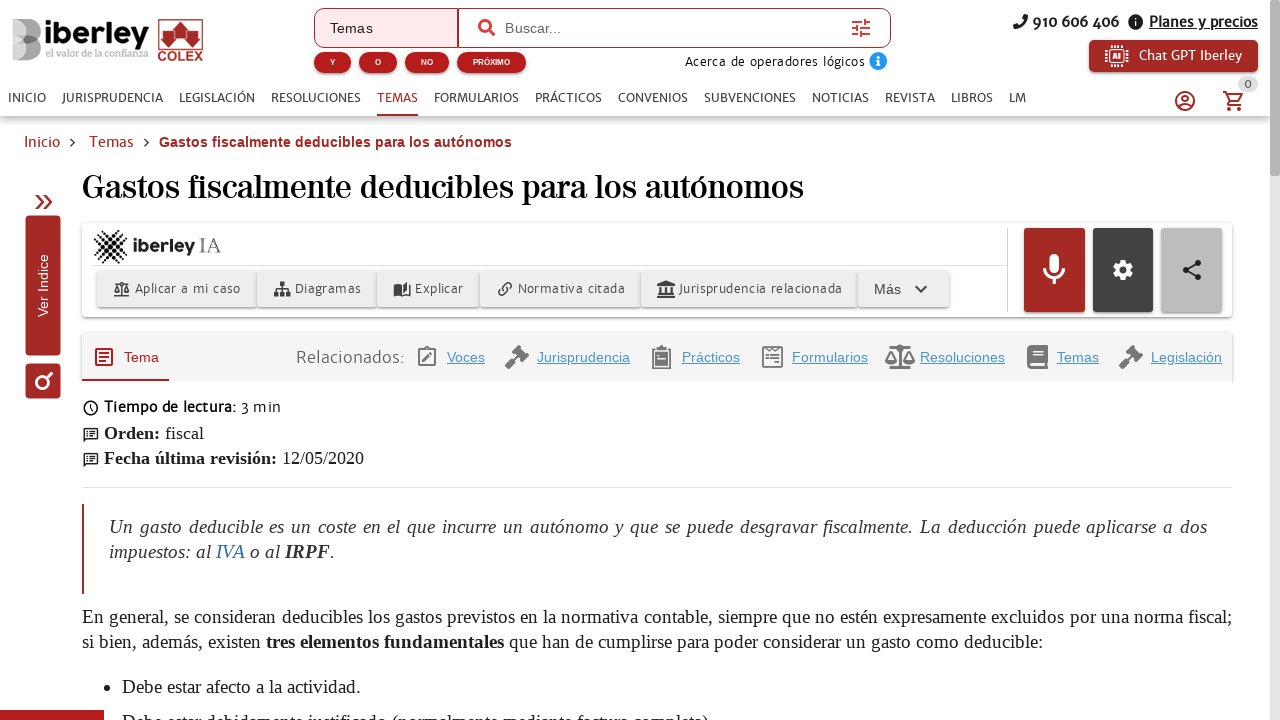

--- FILE ---
content_type: text/html; charset=utf-8
request_url: https://www.iberley.es/temas/gastos-fiscalmente-deducibles-autonomos-64564
body_size: 24208
content:
<!DOCTYPE html><html lang=es dir=ltr><head><script>window.__INITIAL_STATE__={"auth":{"user":null,"adoptedUser":null,"userRoles":[],"registerEmail":"","shouldLogOutUsersBiblioteca":false,"ip":"18.118.115.205","isAutologin":false,"showProfileDialog":false,"eplanUser":null,"userToRegister":null},"root":{"menuItems":[{"label":"Inicio","name":"Home","order":1}],"indexes":[],"slugBreadcrumb":"Gastos fiscalmente deducibles para los autónomos","footer":[{"label":"info@iberley.es","column":4,"order":2,"icon":"icon-envelope","url":"mailto:info@iberley.es"},{"label":"910 606 406","column":4,"order":3,"icon":"icon-phone","url":"tel:+910606406"},{"label":"Calendarios laborales","column":1,"order":3,"url":"https:\u002F\u002Fwww.calendarios-laborales.es\u002F"}],"searchResults":null,"landingCarousel":null,"homeCarousel":[],"landingHtml":"","queryParams":{},"landingPages":null,"loadingMore":false,"axiosErrorCount":0,"landingTitle":"","errors":null,"showError":false,"imageToUpload":null,"relatedSearchResults":null,"loggingUser":false,"isFetchingToken":false,"hideRelated":false,"selectedHTML":"","selectedText":"","fromContextMenu":false,"bottomLinks":[],"showAds":false},"order":{"cart":{"products":[],"province":"","country":"España","totals":{"pvpExcludingIva":0,"pvp":0,"totalIva":0,"percentageIva":0,"ivaBreakdown":[]}},"order":{"paymentType":"tarjeta","orderType":null,"ccc":null,"bic_swift":null,"fecha_renovacion":null,"fecha_primer_pago":null,"numero_pagos":null,"products":[],"users":null,"email":"","addressBilling":{"name":"","nif":"","vies":"false","isVies":false,"phone":"","address":"","city":"","province":"","country":"España","document_type":"nifCif"},"addressShipment":{"name":"","nif":"","vies":"false","isVies":false,"phone":"","address":"","city":"","province":"","country":"España","document_type":"nifCif"},"notes":"","messagingNotes":"","successUrl":"https:\u002F\u002Fwww.iberley.es\u002Fcarrito?action=orderSucceed","cancelUrl":"https:\u002F\u002Fwww.iberley.es\u002Fcarrito?action=orderCanceled","paymentTypeId":null},"userToFill":null,"orderType":null,"stripe":null,"gclid":""},"iberleyIaStore":{"currentChat":{"thread_id":"","lastMessageId":"","messages":[]},"facets":{},"prompts":{"general":[{"action":"Circunstancias para denunciar por impago","prompt":"¿Qué circunstancias debe haber para poder demandar a un inquilino por impago?"},{"action":"Jurisprudencia sobre blanqueo de capitales con criptomonedas","prompt":"Necesito obtener jurisprudencia sobre un caso de blanqueo de capitales relacionado con criptomonedas "},{"action":"Derechos tras despido por incumplir obligaciones","prompt":"Una empresa ha despedido a un cliente mío por llegar tarde un día a su puesto de trabajo. ¿Cuáles son los derechos que tiene mi cliente?"},{"action":"Normas sobre protección de datos","prompt":"Crea un informe en el cual mencionas todas las normas que regulan la protección de datos en España. indicando un breve resumen de cada norma"},{"action":"¿Que circunstancias debe haber para poder demandar a un inquilino por impago?","prompt":"¿Que circunstancias debe haber para poder demandar a un inquilino por impago?"},{"action":"Necesito obtener jurisprudencia sobre un caso de blanqueo de capitales relacionado con criptomonedas ","prompt":"Necesito obtener jurisprudencia sobre un caso de blanqueo de capitales relacionado con criptomonedas "},{"action":"Una empresa ha despedido a un cliente mío por llegar tarde un día a su puesto de trabajo. ¿Cuáles son los derechos que tiene mi cliente?","prompt":"Una empresa ha despedido a un cliente mío por llegar tarde un día a su puesto de trabajo. ¿Cuáles son los derechos que tiene mi cliente?"},{"action":"Crea un informe en el cual mencionas todas las normas que regulan la protección de datos en España. indicando un breve resumen de cada norma","prompt":"Crea un informe en el cual mencionas todas las normas que regulan la protección de datos en España. indicando un breve resumen de cada norma"},{"action":"¿Qué diferencia hay entre hurto y robo?","prompt":"¿Qué diferencia hay entre hurto y robo?"},{"action":"Crea un caso práctico sobre delito de blanqueo de capitales","prompt":"Crea un caso práctico sobre delito de blanqueo de capitales"},{"action":"Realiza un análisis jurídico sobre la figura de la usucapión","prompt":"Realiza un análisis jurídico sobre la figura de la usucapión"},{"action":"Prepara un resumen de argumentos para una audiencia preliminar en un caso de custodia.","prompt":"Prepara un resumen de argumentos para una audiencia preliminar en un caso de custodia."},{"action":"Desarrolla una estrategia de negociación para un acuerdo de colaboración entre dos compañías.","prompt":"Desarrolla una estrategia de negociación para un acuerdo de colaboración entre dos compañías."},{"action":"Desarrolla una estrategia de defensa para un cliente acusado de fraude fiscal.","prompt":"Desarrolla una estrategia de defensa para un cliente acusado de fraude fiscal."},{"action":"Redacta un contrato de arrendamiento para una propiedad residencial","prompt":"Redacta un contrato de arrendamiento para una propiedad residencial"},{"action":"Elabora una carta de demanda por incumplimiento de contrato","prompt":"Elabora una carta de demanda por incumplimiento de contrato"},{"action":"Escribe una cláusula de confidencialidad para un acuerdo de trabajo","prompt":"Escribe una cláusula de confidencialidad para un acuerdo de trabajo"},{"action":"Redacta un testamento simple","prompt":"Redacta un testamento simple"},{"action":"Investiga casos relevantes sobre responsabilidad civil en accidentes de tráfico","prompt":"Investiga casos relevantes sobre responsabilidad civil en accidentes de tráfico"},{"action":"Busca jurisprudencia sobre despidos improcedentes en la Comunidad de Madrid","prompt":"Busca jurisprudencia sobre despidos improcedentes en la Comunidad de Madrid"},{"action":"Resume los puntos clave de la Ley de Protección de Datos vigente","prompt":"Resume los puntos clave de la Ley de Protección de Datos vigente"},{"action":"Asesora a un cliente sobre los pasos a seguir para iniciar una demanda por daños y perjuicios","prompt":"Asesora a un cliente sobre los pasos a seguir para iniciar una demanda por daños y perjuicios"},{"action":"Explícame los derechos de un trabajador autónomo en caso de incapacidad temporal","prompt":"Explícame los derechos de un trabajador autónomo en caso de incapacidad temporal"},{"action":"¿Cuáles son las implicaciones legales de aceptar una herencia con deudas?","prompt":"¿Cuáles son las implicaciones legales de aceptar una herencia con deudas?"},{"action":"Asesora a un cliente sobre los requisitos para constituir una sociedad limitada en España","prompt":"Asesora a un cliente sobre los requisitos para constituir una sociedad limitada en España"},{"action":"Elabora un guión de preguntas para el interrogatorio de un testigo en un juicio civil","prompt":"Elabora un guión de preguntas para el interrogatorio de un testigo en un juicio civil"},{"action":"Desarrolla una estrategia de defensa para un cliente acusado de fraude fiscal","prompt":"Desarrolla una estrategia de defensa para un cliente acusado de fraude fiscal"},{"action":"Escribe una moción para desestimar un caso basado en falta de pruebas","prompt":"Escribe una moción para desestimar un caso basado en falta de pruebas"},{"action":"Ofrece una opinión legal sobre la validez de un contrato verbal de compraventa","prompt":"Ofrece una opinión legal sobre la validez de un contrato verbal de compraventa"},{"action":"Analiza los riesgos legales de incluir una cláusula penal en un contrato de servicio","prompt":"Analiza los riesgos legales de incluir una cláusula penal en un contrato de servicio"},{"action":"Proporciona una opinión sobre la aplicabilidad de la Ley de Segunda Oportunidad en un caso de insolvencia personal","prompt":"Proporciona una opinión sobre la aplicabilidad de la Ley de Segunda Oportunidad en un caso de insolvencia personal"},{"action":"Evalúa la legalidad de despedir a un empleado por uso indebido de recursos de la empresa","prompt":"Evalúa la legalidad de despedir a un empleado por uso indebido de recursos de la empresa"},{"action":"Elabora un acuerdo de mediación para un conflicto comercial entre dos empresas","prompt":"Elabora un acuerdo de mediación para un conflicto comercial entre dos empresas"},{"action":"Redacta una propuesta de conciliación en un caso de despido improcedente","prompt":"Redacta una propuesta de conciliación en un caso de despido improcedente"},{"action":"Prepara un informe con las posibles soluciones legales para un conflicto de propiedad intelectual","prompt":"Prepara un informe con las posibles soluciones legales para un conflicto de propiedad intelectual"},{"action":"Crea un manual básico sobre derecho laboral para empleados","prompt":"Crea un manual básico sobre derecho laboral para empleados"},{"action":"Desarrolla una presentación sobre los derechos y obligaciones de los arrendatarios","prompt":"Desarrolla una presentación sobre los derechos y obligaciones de los arrendatarios"},{"action":"Diseña un curso introductorio sobre legislación de protección de datos para pequeñas empresas","prompt":"Diseña un curso introductorio sobre legislación de protección de datos para pequeñas empresas"},{"action":"Necesito un contrato de trabajo para un empleado a tiempo parcial. ¿Puedes ayudarme a redactarlo?","prompt":"Necesito un contrato de trabajo para un empleado a tiempo parcial. ¿Puedes ayudarme a redactarlo?"},{"action":"¿Cuáles son las últimas modificaciones en la Ley de Arrendamientos Urbanos?","prompt":"¿Cuáles son las últimas modificaciones en la Ley de Arrendamientos Urbanos?"},{"action":"Elabora un esquema de defensa para un caso de acoso laboral","prompt":"Elabora un esquema de defensa para un caso de acoso laboral"},{"action":"Explícame los pasos legales para iniciar un proceso de divorcio contencioso","prompt":"Explícame los pasos legales para iniciar un proceso de divorcio contencioso"}]},"conversations":null,"pinnedConversations":null,"consumptionResult":null,"config":null,"tickedFolders":[],"iberleySourceAmount":0,"userPrompts":null,"userPromptsCurrentFolder":null,"userPromptsCurrentFolderName":null,"userPromptFolders":null,"toolbarConfig":{"convenios":{"analyze":{"icon":"icon-magnify","title":"Analizar convenio","description":"Elige cómo quieres que analicemos este documento.\n","initialPhrase":"Analiza el convenio.","input":{"type":"textarea","placeholder":"Ejemplo: Enfoca el análisis en obligaciones de la empresa....","isRequired":true}},"annexes":{"icon":"icon-paperclip","title":"Anexos\u002FPruebas","description":"Extrae la información relevante de anexos e identifica su relación con el convenio.\n","uploadFile":{"extensions":"application\u002Fpdf,image\u002F*","maxFiles":5,"maxSize":25,"isRequired":true},"input":{"type":"textarea","placeholder":"Ejemplo: Explica qué prueba aporta el anexo y su relación con el convenio."}},"applicability":{"icon":"icon-scale","title":"Aplicabilidad a mi caso","description":"Evalúa si el convenio es aplicable al caso del usuario.\n","input":{"type":"textarea","placeholder":"Describe brevemente tu caso para comprobar si el convenio colectivo es aplicable","isRequired":true}},"categories":{"icon":"icon-account_hard_hat","title":"Categorías convenio","description":"Extrae y explica la clasificación profesional\n","input":{"type":"textarea","placeholder":"Ejemplo: Destaca diferencias entre grupos profesionales..."},"optionGroup":{"type":"checkbox","options":[{"label":"Extrae las categorías del convenio","value":"Extrae las categorías del convenio"}]},"loadPdfs":true},"checklist":{"icon":"icon-format_list_checks","title":"Checklist","description":"Genera un checklist de cumplimiento para empresa o asesor laboral basado en el convenio\n","optionGroup":{"type":"radio","options":[{"label":"Perfil: Empresa","value":"Perfil: Empresa"},{"label":"Perfil: Trabajador","value":"Perfil: Trabajador"},{"label":"Perfil: Asesor","value":"Perfil: Asesor"}],"isRequired":true},"loadPdfs":true},"compare":{"icon":"icon-file_compare","title":"Comparar con mi caso","description":"Compara el convenio con el caso del usuario.\n","input":{"type":"textarea","placeholder":"Describe tu caso e indica cómo quieres que se realice la comparación.","isRequired":true}},"explain":{"icon":"icon-book-open-page-variant","title":"Explicar convenio","description":"Elige cómo quieres que te expliquemos este documento.\n","initialPhrase":"Explicame el convenio.","input":{"type":"textarea","placeholder":"Ejemplo: Explícame en lenguaje sencillo qué implica cada cláusula…"},"optionGroup":{"type":"checkbox","options":[{"label":"Explicación en lenguaje coloquial","value":"- Explicación en lenguaje coloquial"}]}},"general":{},"keyClauses":{"icon":"icon-script_text","title":"Cláusulas clave","description":"Extrae las cláusulas más relevantes del convenio y genera explicaciones.\n","input":{"type":"textarea","placeholder":"Ejemplo: Prioriza cláusulas con impacto económico..."},"optionGroup":{"type":"checkbox","options":[{"label":"Extrae las cláusulas más relevantes del convenio y explícalas","value":"Extrae las cláusulas más relevantes del convenio y explícalas"}]},"loadPdfs":true},"permits":{"icon":"icon-bag_suitcase","title":"Permisos","description":"Extrae y organiza permisos, licencias, excedencias y medidas de conciliación\n","input":{"type":"textarea","placeholder":"Ejemplo: Haz un resumen breve para explicárselo al cliente por teléfono."},"optionGroup":{"type":"checkbox","options":[{"label":"Extrae los permisos, licencias, excedencias y medidas de conciliación","value":"Extrae los permisos, licencias, excedencias y medidas de conciliación"}]}},"relatedLaws":{"icon":"icon-link-variant","title":"Legislación relacionada","description":"Extrae y explica toda la legislación citada en el tema.\n","input":{"type":"textarea","placeholder":"Ejemplo: Indica el papel práctico de cada referencia legal...."},"optionGroup":{"type":"checkbox","options":[{"label":"Extrae la normativa citada en este convenio","value":"Extrae la normativa citada en este convenio"}]}},"salaryTables":{"icon":"icon-cash","title":"Salarios\u002FTablas","description":"Responde preguntas sobre salarios, tablas salariales, pluses y retribuciones.\n","input":{"type":"textarea","placeholder":"Ejemplo: Calcula el salario con pagas prorrateadas..."},"optionGroup":{"type":"checkbox","options":[{"label":"Extrae las tablas salariales, indicando categorías y remuneraciones","value":"Extrae las tablas salariales, indicando categorías y remuneraciones"}]},"loadPdfs":true},"speak":{"icon":"icon-microphone","title":"Habla con el convenio","loadPdfs":true,"description":"Responde y analiza cualquier consulta sobre el convenio.\n","input":{"type":"textarea","placeholder":"Haz una consulta sobre este convenio","isRequired":true}},"sumUp":{"icon":"icon-note_text","title":"Resumir el formulario","description":"Genera un resumen del documento adaptado a lo que necesitas.\n","initialPhrase":"Resume el convenio.","input":{"type":"textarea","placeholder":"Ejemplo: Haz un resumen breve para explicárselo al cliente por teléfono."},"optionGroup":{"type":"radio","options":[{"label":"Resumen ejecutivo","value":"- Tipo de resumen: Resumen ejecutivo"},{"label":"Resumen técnico","value":"- Tipo de resumen: Resumen técnico"},{"label":"Resumen para RRHH\u002Fempresa","value":"- Tipo de resumen: Resumen para RRHH\u002Fempresa"},{"label":"Resumen para trabajador","value":"- Tipo de resumen: Resumen para trabajador"}],"isRequired":true}},"workdayCalendar":{"icon":"icon-clock_time_five_outline","title":"Jornada\u002FCalendario","description":"Extrae y explica las reglas del convenio sobre jornada, descansos, turnos y calendario laboral.\n","input":{"type":"textarea","placeholder":"Ejemplo: Resume las reglas de nocturnidad y banco de horas..."},"optionGroup":{"type":"checkbox","options":[{"label":"Explica cuál es la jornada y el calendario laboral aplicable a este convenio","value":"Explica cuál es la jornada y el calendario laboral aplicable a este convenio"}]}}},"formularios":{"adapt":{"icon":"icon-radiobox_marked","title":"Adaptar formulario","description":"Adapta el formulario a nuevas circunstancias (objeto, bien, procedimiento, jurisdicción o destinatario) manteniendo coherencia y estructura.\n","input":{"isRequired":true,"type":"textarea","placeholder":"Ejemplo: Adáptame el formulario para un supuesto internacional de compraventa…"}},"analyzeImage":{"icon":"icon-image","title":"Analizar imagen","description":"Indica qué quieres que haga la IA con esta imagen en relación con el documento.\n","uploadFile":{"extensions":"image\u002F*","maxFiles":1,"maxSize":10,"isRequired":true},"input":{"isRequired":true,"type":"textarea","placeholder":"Ejemplo: Extrae los datos relevantes de esta factura…"}},"annexes":{"icon":"icon-paperclip","title":"Anexos","description":"Extrae la información relevante de anexos y la devuelve redactada como anexos listos para añadir al formulario sin modificar el original.\n","uploadFile":{"extensions":"application\u002Fpdf","maxFiles":5,"maxSize":25,"isRequired":true},"input":{"isRequired":true,"type":"textarea","placeholder":"Ejemplo: Extrae los datos relevantes de esta factura…"}},"explain":{"icon":"icon-book-open-page-variant","title":"Explicar formulario","description":"Elige cómo quieres que te expliquemos este documento.\n","initialPhrase":"Explicame el formulario.","input":{"type":"textarea","placeholder":"Ejemplo: Explícame en lenguaje sencillo qué implica cada cláusula…"},"optionGroup":{"type":"checkbox","options":[{"label":"Resumen general","value":"- Hazme un resumen general"},{"label":"Puntos clave","value":"- Indicame los puntos clave"},{"label":"Explicación coloquial","value":"- Explícamelo de manera coloquial"}]}},"fill":{"icon":"icon-edit","title":"Rellenar formulario","description":"Introduce los datos que quieres que se completen automáticamente.\n","input":{"type":"textarea","placeholder":"Ejemplo: Nombre del cliente…, Dirección…, Fecha del contrato…","isRequired":true}},"general":{"video":"https:\u002F\u002Fwww.youtube.com\u002Fembed\u002FNHkYdPX2B7s?si=wpayOZR-Sr--kE6Y"},"improve":{"icon":"icon-check-circle","title":"Mejorar el contenido del formulario","description":"Indica qué aspectos quieres que la IA mejore o complete.\n","input":{"type":"textarea","placeholder":"Ejemplo: Mejora la redacción de los fundamentos jurídicos y añade jurisprudencia…","isRequired":true},"optionGroup":{"type":"checkbox","options":[{"label":"Citar jurisprudencia","value":"- Cita la jurisprudencia relevante"},{"label":"Citar hechos relevantes","value":"- Cita los hechos relevantes"},{"label":"Citar resoluciones","value":"- Cita las resoluciones relevantes"},{"label":"Citar normas aplicables","value":"- Cita las normas aplicables"}]}},"speak":{"icon":"icon-microphone","title":"Habla con el formulario","description":"Responde y analiza cualquier consulta sobre el formulario, extrayendo datos y evaluando riesgos sin inventar hechos.\n"},"sumUp":{"icon":"icon-note_text","title":"Resumir el formulario","description":"Genera un resumen del documento adaptado a lo que necesitas.\n","initialPhrase":"Resume el formulario.","input":{"type":"textarea","placeholder":"Ejemplo: Haz un resumen breve para explicárselo al cliente por teléfono."},"optionGroup":{"type":"radio","options":[{"label":"Resumen ejecutivo","value":"- Tipo de resumen: Resumen ejecutivo"},{"label":"Resumen técnico","value":"- Tipo de resumen: Resumen técnico"},{"label":"Resumen por puntos","value":"- Tipo de resumen: Resumen por puntos"},{"label":"Resumen breve","value":"- Tipo de resumen: Resumen breve"},{"label":"Resumen extenso","value":"- Tipo de resumen: Resumen extenso"}],"isRequired":true}},"validate":{"icon":"icon-flask","title":"Validar el formulario para un supuesto concreto","description":"Describe el supuesto y comprobaremos si este formulario es adecuado.\n","initialPhrase":"Valida el formulario.","input":{"type":"textarea","placeholder":"Ejemplo: Quiero usar este formulario para reclamar 25.000 € por impago…","isRequired":true}}},"normas":{"analyze":{"icon":"icon-magnify","title":"Analizar norma","description":"Elige cómo quieres que analicemos este documento.\n","initialPhrase":"Analiza la norma.","input":{"type":"textarea","placeholder":"Ejemplo: Explícame en lenguaje coloquial las consecuencias del articulo 30"},"optionGroup":{"type":"checkbox","options":[{"label":"Analiza legalmente esta norma, indicando su repercusión legal","value":"Analiza legalmente esta norma, indicando su repercusión legal"}]}},"applicability":{"icon":"icon-scale","title":"Aplicabilidad a mi caso","description":"Evalúa si la norma es aplicable al caso del usuario.\n","input":{"type":"textarea","placeholder":"Describe brevemente tu caso e indica cómo quieres que se valore la similitud (riesgo, analogía, uso en recurso, etc.)","isRequired":true}},"compare":{"icon":"icon-file_compare","title":"Comparar con mi caso","description":"Compara la norma con el caso del usuario.\n","input":{"type":"textarea","placeholder":"Describe tu caso e indica cómo quieres que se realice la comparación.","isRequired":true}},"explain":{"icon":"icon-book-open-page-variant","title":"Explicar norma","description":"Elige cómo quieres que te expliquemos este documento.\n","initialPhrase":"Explicame la norma.","input":{"type":"textarea","placeholder":"Ejemplo: Explícame en lenguaje sencillo qué implica el articulo 24 del codigo civil"},"optionGroup":{"type":"checkbox","options":[{"label":"Explicación en lenguaje coloquial","value":"- Explicación en lenguaje coloquial"}]}},"extract":{"icon":"icon-chart_timeline","title":"Extraer Artículos Clave","description":"Extrae los artículos más relevantes de la ley y explica por qué son importantes.\n","input":{"type":"textarea","placeholder":"Ejemplo: Explica los artículos en lenguaje sencillo y práctico","isRequired":true}},"general":{},"reforms":{"icon":"icon-court","title":"Reformas","description":"Analiza las reformas de la ley.\n","input":{"type":"textarea","placeholder":"Ejemplo: Haz un resumen breve para explicárselo al cliente por teléfono."},"optionGroup":{"type":"checkbox","options":[{"label":"Indica qué normas han sido modificadas por esta norma","value":"Indica qué normas han sido modificadas por esta norma"}]}},"relatedLaws":{"icon":"icon-link-variant","title":"Normativa Relacionada","description":"Identifica normativa relacionada.\n","input":{"type":"textarea","placeholder":"Ejemplo: Haz un resumen breve para explicárselo al cliente por teléfono."},"optionGroup":{"type":"checkbox","options":[{"label":"Extrae toda la normativa relacionada con esta norma","value":"Extrae toda la normativa relacionada con esta norma"}]}},"speak":{"icon":"icon-microphone","title":"Habla con la norma","description":"Contesta cualquier pregunta del usuario basada en la norma, explicando conceptos, articulos y\u002Fo consecuencias.\n"},"sumUp":{"icon":"icon-note_text","title":"Resumir la norma","description":"Genera un resumen del documento adaptado a lo que necesitas.\n","initialPhrase":"Resume la norma.","input":{"type":"textarea","placeholder":"Ejemplo: Haz un resumen breve para explicárselo al cliente por teléfono."},"optionGroup":{"type":"checkbox","options":[{"label":"Resumen breve","value":"- Haz un resumen breve"},{"label":"Resumen técnico","value":"- Haz un resumen técnico"},{"label":"Resumen por puntos clave","value":"- Resumen por puntos clave"},{"label":"Resumen por capitulos","value":"- Resumen por capitulos"},{"label":"Resumen para clientes no expertos","value":"- Resumen para clientes no expertos"}]}}},"noticias":{"explain":{"icon":"icon-book-open-page-variant","title":"Explicar noticia","description":"Elige cómo quieres que te expliquemos este documento.\n","initialPhrase":"Explicame la noticia.","input":{"type":"textarea","placeholder":"Ejemplo: Explícame en lenguaje sencillo qué implica la noticia…"},"optionGroup":{"type":"checkbox","options":[{"label":"Lenguaje coloquial","value":"MODO EXPLICACION: Lenguaje coloquial"}]}},"general":{},"legalTeaching":{"icon":"icon-scale","title":"Enseñanza juridica de la noticia","description":"Extrae el criterio o regla jurídica esencial que se desprende de la noticia.\n","input":{"type":"textarea","placeholder":"Ejemplo: ¿Qué enseñanza o criterio jurídico se extrae de esta noticia y en qué casos sería aplicable?"},"optionGroup":{"type":"checkbox","options":[{"label":"Indica cuál es la repercusión jurídica de esta noticia y en qué casos se puede aplicar","value":"Indica cuál es la repercusión jurídica de esta noticia y en qué casos se puede aplicar"}]}},"speak":{"icon":"icon-microphone","title":"Habla con la noticia","description":"Responde a cualquier pregunta del usuario basada en la noticia.\n"},"sumUp":{"icon":"icon-note_text","title":"Resumir la noticia","description":"Genera un resumen del documento adaptado a lo que necesitas.\n","initialPhrase":"Resume la noticia.","input":{"type":"textarea","placeholder":"Ejemplo: Haz un resumen breve para explicárselo al cliente por teléfono."},"optionGroup":{"type":"radio","options":[{"label":"Resumen ejecutivo","value":"- Tipo de resumen: Resumen ejecutivo"},{"label":"Resumen técnico","value":"- Tipo de resumen: Resumen técnico"},{"label":"Puntos clave","value":"- Tipo de resumen: Puntos clave"}],"isRequired":true}}},"practicos":{"analyze":{"icon":"icon-magnify","title":"Analizar el caso práctico","description":"Elige cómo quieres que analicemos este documento.\n","initialPhrase":"Analiza el caso práctico.","input":{"type":"textarea","placeholder":"Ejemplo: Enfoca el análisis en la solución del caso...."},"optionGroup":{"type":"checkbox","options":[{"label":"Analiza jurídicamente este caso práctico y su repercusión jurídica","value":"Analiza jurídicamente este caso práctico y su repercusión jurídica"}]}},"applyToCase":{"icon":"icon-scale","title":"Aplicar a mi caso","description":"Aplica la lógica del caso práctico al caso del usuario.\n","input":{"type":"textarea","placeholder":"Describe tu caso e indica como quieres que se aplique el caso práctico.","isRequired":true}},"checklist":{"icon":"icon-format_list_checks","title":"Checklist","description":"Extrae la “regla jurídica” del caso práctico.\n","input":{"type":"textarea","placeholder":"Ejemplo: Enfócalo en la preparación del expediente..."},"optionGroup":{"type":"checkbox","options":[{"label":"Elabora un checklist de los elementos jurídicos que se tratan en este caso","value":"Elabora un checklist de los elementos jurídicos que se tratan en este caso"}]}},"compare":{"icon":"icon-file_compare","title":"Comparar con mi caso","description":"Compara el caso práctico con el caso del usuario.\n","input":{"type":"textarea","placeholder":"Describe tu caso e indica cómo quieres que se realice la comparación.","isRequired":true}},"diagrams":{"icon":"icon-sitemap","title":"Diagramas","description":"Convierte el caso práctico en un diagrama estructurado\n","initialPhrase":"Genera una IMAGEN de un diagrama a partir del caso práctico.","optionGroup":{"type":"radio","options":[{"label":"Esquema legal","value":"TIPO DE DIAGRAMA: Esquema Legal"},{"label":"Organigrama","value":"TIPO DE DIAGRAMA: Organigrama"},{"label":"Línea temporal","value":"TIPO DE DIAGRAMA: Línea temporal"},{"label":"Mapa conceptual jurídico","value":"TIPO DE DIAGRAMA: Mapa conceptual jurídico"}],"isRequired":true},"input":{"type":"textarea","placeholder":"Ejemplo: Destaca especialmente los plazos y las partes implicadas."}},"draft":{"icon":"icon-edit","title":"Borrador escrito","description":"Genera un borrador de escrito basado en la regla jurídica del caso y el caso del usuario.\n","input":{"type":"textarea","placeholder":"Indica el tipo de escrito (denuncia, querella, alegaciones, informe, etc.)","isRequired":true}},"explain":{"icon":"icon-book-open-page-variant","title":"Explicar el caso práctico","description":"Elige cómo quieres que te expliquemos este documento.\n","initialPhrase":"Explicame el caso práctico.","input":{"type":"textarea","placeholder":"Ejemplo: Explícame en lenguaje sencillo qué implica cada cláusula…"},"optionGroup":{"type":"radio","options":[{"label":"Lenguaje coloquial","value":"MODO EXPLICACION: Lenguaje coloquial"},{"label":"Lenguaje profesional","value":"MODO EXPLICACION: Lenguaje profesional"}],"isRequired":true}},"general":{},"legalRule":{"icon":"icon-magnify","title":"Regla jurídica","description":"Extrae la “regla jurídica” del caso práctico.\n","input":{"type":"textarea","placeholder":"Ejemplo: Enfoca el análisis en la solución del caso...."},"optionGroup":{"type":"checkbox","options":[{"label":"Extrae la síntesis jurídica de este caso práctico y cómo se aplica","value":"Extrae la síntesis jurídica de este caso práctico y cómo se aplica"}]}},"speak":{"icon":"icon-microphone","title":"Habla con el caso práctico","description":"Responde a cualquier pregunta del usuario basada en el caso práctico.\n"},"sumUp":{"icon":"icon-note_text","title":"Resumir el caso práctico","description":"Genera un resumen del documento adaptado a lo que necesitas.\n","initialPhrase":"Resume el caso práctico.","input":{"type":"textarea","placeholder":"Ejemplo: Haz un resumen breve para explicárselo al cliente por teléfono."},"optionGroup":{"type":"radio","options":[{"label":"Resumen ejecutivo","value":"- Tipo de resumen: Resumen ejecutivo"},{"label":"Resumen técnico","value":"- Tipo de resumen: Resumen técnico"},{"label":"Resumen por puntos","value":"- Tipo de resumen: Resumen por puntos"},{"label":"Resumen para estudio (tipo chuleta)","value":"- Tipo de resumen: Resumen para estudio (tipo chuleta)"}],"isRequired":true}}},"resoluciones":{"analyze":{"icon":"icon-magnify","title":"Analizar resolución","description":"Elige cómo quieres que analicemos este documento.\n","initialPhrase":"Analiza la resolución.","input":{"type":"textarea","placeholder":"Ejemplo: Detalla las consecuencias prácticas de la resolución"},"optionGroup":{"type":"checkbox","options":[{"label":"Analizar juridicamente e indicar consecuencias legales","value":"Analizar juridicamente e indicar consecuencias legales"}]}},"annexes":{"icon":"icon-paperclip","title":"Anexos\u002FPruebas","description":"Extrae la información relevante de anexos e identifica su relación con la resolución.\n","uploadFile":{"extensions":"application\u002Fpdf,image\u002F*","maxFiles":5,"maxSize":25,"isRequired":true},"input":{"type":"textarea","placeholder":"Ejemplo: Explica qué prueba aporta el anexo y su relación con la resolución."}},"compare":{"icon":"icon-file_compare","title":"Comparar con mi caso","description":"Compara la resolución con el caso del usuario.\n","input":{"type":"textarea","placeholder":"Describe tu caso e indica cómo quieres que se realice la comparación.","isRequired":true}},"explain":{"icon":"icon-book-open-page-variant","title":"Explicar resolución","description":"Elige cómo quieres que te expliquemos este documento.\n","initialPhrase":"Explicame la resolución.","input":{"type":"textarea","placeholder":"Ejemplo: Explícame en lenguaje sencillo qué implica cada cláusula…"},"optionGroup":{"type":"radio","options":[{"label":"Lenguaje coloquial","value":"MODO EXPLICACION: Lenguaje coloquial"},{"label":"Lenguaje profesional","value":"MODO EXPLICACION: Lenguaje profesional"}],"isRequired":true}},"extract":{"icon":"icon-chart_timeline","title":"Extracto clave","description":"Extrae los elementos esenciales de la resolución y los devuelve estructurados.\n","input":{"type":"textarea","placeholder":"Ejemplo: Resalta las obligaciones y plazos más importantes","isRequired":true}},"flaws":{"icon":"icon-alert-circle-outline","title":"Vicios\u002FErrores","description":"Detecta posibles vicios o puntos impugnables habituales en actos administrativos.\n","input":{"type":"textarea","placeholder":"Ejemplo: Enfoca el análisis en defectos de motivación y procedimiento"}},"general":{},"mentionedRegulations":{"icon":"icon-link-variant","title":"Normativa citada","description":"Extrae toda la normativa citada en la resolución y explica su papel\n","input":{"type":"textarea","placeholder":"Ejemplo: Prioriza la normativa clave para un recurso..."},"optionGroup":{"type":"checkbox","options":[{"label":"Extrae la normativa que se cita en esta resolución","value":"Extrae la normativa que se cita en esta resolución"}]}},"speak":{"icon":"icon-microphone","title":"Habla con la resolución","description":"Responde a cualquier pregunta del usuario basada en la resolución.\n"},"sumUp":{"icon":"icon-note_text","title":"Resumir la resolucion","description":"Genera un resumen del documento adaptado a lo que necesitas.\n","initialPhrase":"Resume la resolucion.","input":{"type":"textarea","placeholder":"Ejemplo: Haz un resumen breve para explicárselo al cliente por teléfono."},"optionGroup":{"type":"radio","options":[{"label":"Resumen ejecutivo","value":"- Tipo de resumen: Resumen ejecutivo"},{"label":"Resumen técnico","value":"- Tipo de resumen: Resumen técnico"},{"label":"Resumen por puntos","value":"- Tipo de resumen: Resumen por puntos"},{"label":"Resumen para cliente","value":"- Tipo de resumen: Resumen para cliente"}],"isRequired":true}}},"revista":{"checklist":{"icon":"icon-format_list_checks","title":"Checklist","description":"Transforma el artículo en un checklist de obligaciones, plazos y preguntas de control.\n","input":{"type":"textarea","placeholder":"Ejemplo: Genera un checklist del artículo con afectados, obligaciones, plazos y preguntas clave...."},"optionGroup":{"type":"checkbox","options":[{"label":"Genera un checklist de los puntos técnico‑jurídicos que se desarrollan en este artículo","value":"Genera un checklist de los puntos técnico‑jurídicos que se desarrollan en este artículo"}]}},"general":{},"speak":{"icon":"icon-microphone","title":"Habla con el artículo","description":"Responde a cualquier pregunta del usuario basada en el artículo.\n"},"sumUp":{"icon":"icon-note_text","title":"Resumir el artículo","description":"Genera un resumen del documento adaptado a lo que necesitas.\n","initialPhrase":"Resume el artículo.","input":{"type":"textarea","placeholder":"Ejemplo: Haz un resumen breve para explicárselo al cliente por teléfono."},"optionGroup":{"type":"radio","options":[{"label":"Resumen ejecutivo","value":"- Tipo de resumen: Resumen ejecutivo"},{"label":"Resumen técnico","value":"- Tipo de resumen: Resumen técnico"},{"label":"Resumen por puntos clave","value":"- Tipo de resumen: Resumen por puntos clave"}],"isRequired":true}}},"sentencias":{"analyze":{"icon":"icon-magnify","title":"Analizar sentencia","description":"Elige cómo quieres que analicemos este documento.\n","initialPhrase":"Analiza la sentencia.","input":{"type":"textarea","placeholder":"Ejemplo: Explícame en lenguaje coloquial el razonamiento del tribunal...","isRequired":true}},"annexes":{"icon":"icon-paperclip","title":"Anexos","description":"Extrae la información relevante de anexos e identifica su relación con la sentencia.\n","uploadFile":{"extensions":"application\u002Fpdf,image\u002F*","maxFiles":5,"maxSize":25,"isRequired":true},"input":{"type":"textarea","placeholder":"Ejemplo: Indica si este anexo refuerza o contradice la sentencia"}},"applicability":{"icon":"icon-link-variant","title":"Aplicabilidad a mi caso","description":"Evalúa si la sentencia es aplicable al caso del usuario.\n","input":{"type":"textarea","placeholder":"Describe brevemente tu caso e indica cómo quieres que se valore la similitud (riesgo, analogía, uso en recurso, etc.)","isRequired":true}},"applicableRegulations":{"icon":"icon-bookshelf","title":"Normativa aplicada","description":"Indica qué tipo de normativa te interesa y cómo quieres que se explique\n","input":{"type":"textarea","placeholder":"Ejemplo: Destaca solo la normativa laboral y explica su impacto práctico..."},"optionGroup":{"type":"checkbox","options":[{"label":"Extraer la normativa existente en esta sentencia","value":"Extraer la normativa existente en esta sentencia"}]}},"compare":{"icon":"icon-file_compare","title":"Comparar con mi caso","description":"Compara la sentencia con el caso del usuario.\n","input":{"type":"textarea","placeholder":"Describe tu caso e indica cómo quieres que se realice la comparación.","isRequired":true}},"doctrine":{"icon":"icon-court","title":"Doctrina y criterio jurisprudencial","description":"Identifica el criterio jurisprudencial contenido en la sentencia\n","initialPhrase":"Identifica el criterio jurisprudencial contenido en la sentencia.","input":{"type":"textarea","placeholder":"Ejemplo: Analiza el criterio con enfoque práctico para recursos..."},"optionGroup":{"type":"checkbox","options":[{"label":"Doctrina aplicada","value":"- Identifica la doctrina aplicada"},{"label":"Doctrina fijada","value":"- Identifica la doctrina fijada"},{"label":"Cambio de criterio","value":"- Identifica cambio de criterio"},{"label":"Interpretación destacada","value":"- Identifica interpretación destacada"}]}},"explain":{"icon":"icon-book-open-page-variant","title":"Explicar sentencia","description":"Elige cómo quieres que te expliquemos este documento.\n","initialPhrase":"Explicame la sentencia.","input":{"type":"textarea","placeholder":"Ejemplo: Explícame en lenguaje sencillo qué implica cada cláusula…"},"optionGroup":{"type":"checkbox","options":[{"label":"Resumen breve del asunto","value":"- Resumen breve del asunto"},{"label":"Explicación de los hechos probados","value":"- Explicación de los hechos probados"},{"label":"Explicación de los fundamentos jurídicos","value":"- Explicación de los fundamentos jurídicos"},{"label":"Explicación del fallo","value":"- Explicación del fallo"},{"label":"Interpretación doctrinal del criterio del tribunal","value":"- Interpretación doctrinal del criterio del tribunal"},{"label":"Explicación en lenguaje llano para cliente","value":"- Explicación en lenguaje llano para cliente"}]}},"extract":{"icon":"icon-chart_timeline","title":"Extraer datos de la sentencia","description":"Elige que datos quieres que extraigamos de la sentencia.\n","initialPhrase":"Extrae los siguientes datos de la sentencia.","optionGroup":{"type":"checkbox","isRequired":true,"options":[{"label":"Hechos probados","value":"- Extrae hechos probados"},{"label":"Fundamentos jurídicos clave","value":"- Extrae fundamentos jurídicos clave"},{"label":"Partes","value":"- Extrae las partes"},{"label":"Fallo","value":"- Extrae el fallo"},{"label":"Pretensiones","value":"- Extrae las pretensiones"},{"label":"Pretensiones","value":"- Extrae las pretensiones"}]}},"general":{"video":"https:\u002F\u002Fwww.youtube.com\u002Fembed\u002FXwG2zhP6QtQ?si=i0WUUWY72FknBhdG"},"speak":{"icon":"icon-microphone","title":"Habla con la sentencia","description":"Contesta cualquier pregunta del usuario basada en la sentencia, explicando conceptos, criterios, fundamentos y efectos procesales.\n"},"sumUp":{"icon":"icon-note_text","title":"Resumir la sentencia","description":"Genera un resumen del documento adaptado a lo que necesitas.\n","initialPhrase":"Resume la sentencia.","input":{"type":"textarea","placeholder":"Ejemplo: Haz un resumen breve para explicárselo al cliente por teléfono."},"optionGroup":{"type":"checkbox","options":[{"label":"Resumen breve","value":"- Haz un resumen breve"},{"label":"Resumen técnico","value":"- Haz un resumen técnico"},{"label":"Resumen por puntos clave","value":"- Resumen por puntos clave"},{"label":"Resumen del razonamiento jurídico","value":"- Haz un resumen del razonamiento jurídico"}]}}},"subvenciones":{"canIApply":{"icon":"icon-check-circle","title":"¿Puedo solicitarla la subvención?","description":"Genera un resumen del documento adaptado a lo que necesitas.\n","input":{"type":"textarea","placeholder":"Expón tu caso: tipo de solicitante, ubicación, sector, numero de trabajadores, otras ayudas recibidas....","isRequired":true}},"deadlinesApplication":{"icon":"icon-event","title":"Plazos y solicitud","description":"Presenta de forma clara los plazos, el canal de solicitud y la documentación necesaria de la subvención..\n","input":{"type":"textarea","placeholder":"Ejemplo: Extrae el plazo de solicitud, el canal de presentación y la documentación exigida según la convocatoria..."},"optionGroup":{"type":"checkbox","options":[{"label":"Explica los plazos para la presentación de esta solicitud y la documentación necesaria para solicitar la subvención","value":"Explica los plazos para la presentación de esta solicitud y la documentación necesaria para solicitar la subvención"}]}},"general":{},"keyPointsRisks":{"icon":"icon-warning","title":"Claves y riesgos","description":"Destaca los puntos críticos y riesgos de la subvención, junto con advertencias prácticas para su correcta gestión.\n","input":{"type":"textarea","placeholder":"Ejemplo: Identifica los principales riesgos, puntos críticos y consejos prácticos que se desprenden de esta subvención..."},"optionGroup":{"type":"checkbox","options":[{"label":"Extrae cuáles son los puntos críticos y riesgos de esta subvención, indicando las advertencias para su correcta gestión","value":"Extrae cuáles son los puntos críticos y riesgos de esta subvención, indicando las advertencias para su correcta gestión"}]}},"quantityElegibleCosts":{"icon":"icon-cash","title":"Cuantía y gastos subvencionables","description":"Analiza el apartado de la subvención relativo a CUANTÍA y GASTOS SUBVENCIONABLES.\n","input":{"type":"textarea","placeholder":"Ejemplo: Consulta la cuantía de la subvención y detalla qué gastos son subvencionables y cuáles quedan excluidos según la convocatoria...."},"optionGroup":{"type":"checkbox","options":[{"label":"Indica la cuantía de la subvención y los gastos subvencionables","value":"Indica la cuantía de la subvención y los gastos subvencionables"}]}},"requirements":{"icon":"icon-format_list_checks","title":"Requisitos","description":"Convierte los requisitos de la subvención en listas claras y verificables.\n","input":{"type":"textarea","placeholder":"Ejemplo: Muestra los requisitos de la subvención en listas breves y estructuradas...."},"optionGroup":{"type":"checkbox","options":[{"label":"Indica cuáles son los requisitos que hay que cumplir para poder acceder a la subvención","value":"Indica cuáles son los requisitos que hay que cumplir para poder acceder a la subvención"}]}},"speak":{"icon":"icon-microphone","title":"Habla con la subvención","description":"Responde a cualquier pregunta del usuario basada en la subvención\n"},"sumUp":{"icon":"icon-note_text","title":"Resumir subvención","description":"Genera un resumen del documento adaptado a lo que necesitas.\n","initialPhrase":"Resume la subvención.","input":{"type":"textarea","placeholder":"Ejemplo: Haz un resumen breve para explicárselo al cliente por teléfono."},"optionGroup":{"type":"radio","options":[{"label":"Resumen ejecutivo","value":"- Tipo de resumen: Resumen ejecutivo"},{"label":"Resumen técnico","value":"- Tipo de resumen: Resumen técnico"},{"label":"Resumen por puntos clave","value":"- Tipo de resumen: Resumen por puntos clave"}],"isRequired":true}}},"temas":{"applyToCase":{"icon":"icon-scale","title":"Aplicar a mi caso","description":"Aplica el contenido del tema al caso planteado por el usuario\n","input":{"type":"textarea","placeholder":"Describe tu caso e indica como quieres que se aplique el tema.","isRequired":true}},"diagrams":{"icon":"icon-sitemap","title":"Diagramas","description":"Convierte el tema en un diagrama estructurado\n","initialPhrase":"Genera una IMAGEN de un diagrama a partir del tema.","optionGroup":{"type":"radio","options":[{"label":"Esquema de tipo penal","value":"TIPO DE DIAGRAMA: Esquema de tipo penal"},{"label":"Árbol de conceptos","value":"TIPO DE DIAGRAMA: Árbol de conceptos"},{"label":"Mapa conceptual","value":"TIPO DE DIAGRAMA: Mapa conceptual"}],"isRequired":true},"input":{"type":"textarea","placeholder":"Indica qué aspectos quieres destacar u omitir en el diagrama"}},"explain":{"icon":"icon-book-open-page-variant","title":"Explicar tema","description":"Elige cómo quieres que te expliquemos este documento.\n","initialPhrase":"Explicame el tema.","input":{"type":"textarea","placeholder":"Ejemplo: Explícame en lenguaje sencillo qué implica cada cláusula…"},"optionGroup":{"type":"radio","options":[{"label":"Lenguaje coloquial","value":"MODO EXPLICACION: Lenguaje coloquial"},{"label":"Lenguaje profesional","value":"MODO EXPLICACION: Lenguaje profesional"}],"isRequired":true}},"general":{},"mentionedRegulations":{"icon":"icon-link-variant","title":"Legislación citada","description":"Extrae y explica toda la legislación citada en el tema.\n","input":{"type":"textarea","placeholder":"Ejemplo: Haz un resumen breve para explicárselo al cliente por teléfono."},"optionGroup":{"type":"checkbox","options":[{"label":"Extrae la normativa que se cita en este tema","value":"Extrae la normativa que se cita en este tema"}]}},"relatedSentences":{"icon":"icon-court","title":"Jurisprudencia relacionada","description":"Extrae y explica la jurisprudencia citada en el tema.\n","input":{"type":"textarea","placeholder":"Ejemplo: Haz un resumen breve para explicárselo al cliente por teléfono."},"optionGroup":{"type":"checkbox","options":[{"label":"Extrae la jurisprudencia que se cita en este tema","value":"Extrae la jurisprudencia que se cita en este tema"}]}},"requirements":{"icon":"icon-book-open-page-variant","title":"Requisitos\u002FElementos","description":"Extrae del tema los elementos jurídicos más relevantes\n","input":{"type":"textarea","placeholder":"Ejemplo: Explícame en lenguaje sencillo qué implica cada cláusula…"},"optionGroup":{"type":"checkbox","options":[{"label":"Sintetiza los elementos jurídicos más relevantes incluidos en este tema","value":"Sintetiza los elementos jurídicos más relevantes incluidos en este tema"}]}},"schema":{"icon":"icon-sitemap","title":"Esquema\u002FÍndice inteligente","description":"Convierte el tema en un esquema estructurado.\n","input":{"type":"textarea","placeholder":"Ejemplo: Explícame en lenguaje sencillo qué implica cada cláusula…"},"optionGroup":{"type":"checkbox","options":[{"label":"Genérame un índice esquemático de este tema","value":"Genérame un índice esquemático de este tema"}]}},"speak":{"icon":"icon-microphone","title":"Habla con el tema","description":"Responde a cualquier pregunta del usuario basada exclusivamente en el tema.\n"},"sumUp":{"icon":"icon-note_text","title":"Resumir el tema","description":"Genera un resumen del documento adaptado a lo que necesitas.\n","initialPhrase":"Resume el tema.","input":{"type":"textarea","placeholder":"Ejemplo: Haz un resumen breve para explicárselo al cliente por teléfono."},"optionGroup":{"type":"radio","options":[{"label":"Resumen ejecutivo","value":"- Tipo de resumen: Resumen ejecutivo"},{"label":"Resumen técnico","value":"- Tipo de resumen: Resumen técnico"},{"label":"Resumen por puntos","value":"- Tipo de resumen: Resumen por puntos"},{"label":"Resumen para estudiantes","value":"- Tipo de resumen: Resumen para estudiantes"}],"isRequired":true}}}}},"subjects":{"currentSubjects":[{"seo_url":"temas\u002Fgastos-fiscalmente-deducibles-autonomos-64564","seo_title":"Gastos fiscalmente deducibles para los autónomos","seo_h1":"Gastos fiscalmente deducibles para los autónomos","seo_keywords":"","seo_date_created":"2020-04-27","seo_date_modified":"2020-05-12","seo_description":"","seo_canonical":"","seo_robots":"","id":64564,"visits":"","database":"COMENTARIOS","weight":0,"summary":"","pref_label1":["Gastos deducibles"],"pref_label2":[],"pref_label3":["Impuesto sobre el Valor Añadido"],"pref_label4":["Actividades profesionales","Impuesto sobre la Renta de las Personas Físicas","Elementos patrimoniales","Gastos financieros","Deterioro del valor","Insolvencia","Trabajador autónomo","I.V.A soportado","Uso de la vivienda","Deducciones IVA"],"path":"","year":"2023","text":"Un gasto deducible es un coste en el que incurre un autónomo y que se puede desgravar fiscalmente. La deducción puede aplicarse a dos impuestos: al IVA o al IRPF.En general, se consideran deducibles los gastos previstos en la normativa contable, siempre que no estén expresamente excluidos por una norma fiscal; si bien, además, existen tres elementos fundamentales que han de cumplirse para poder considerar un gasto como deducible:Debe estar afecto a la actividad.Debe estar debidamente justificado (normalmente mediante factura completa).Debe figurar en la contabilidad del autónomo.No obstante, aun cumpliendo estos tres requisitos, la Agencia Tributaria es muy estricta a la hora de aceptar la deducción de un gasto. De ahí la importancia de que el autónomo conozca cuál es la postura de la Agencia tributaria y de la jurisprudencia acerca de la deducibilidad de determinados gastos; en todo caso es fundamental que el autónomo recabe cualquier tipo de justificante que puede servir para demostrar que el gasto sí está relacionado con la actividad que desarrolla. Precisamente por la complejidad y dudas que generan determinados gastos, en esta colección de temas sobre los gastos deducibles por autónomos se recogen aquellos que han generado más literatura haciendo un análisis de la normativa aplicable, resoluciones y jurisprudencia.En todo caso, y si bien, no existe una lista o relación de gastos deducibles como tal que el autónomo pueda consultar para decidir si deducir o no un gasto, sí hay una serie de gastos cuya deducibilidad alberga pocas dudas y que la Agencia Tributaria viene aceptando su deducción. Enumeramos aquí los gastos comúnmente aceptados tanto en IRPF como en IVA, y nos remitimos a los temas correspondientes para ampliar la explicación.*Gastos deducibles por autónomos en el IRPFConsumos de explotación. Sueldos y salarios.Seguridad Social a cargo de la empresa.Otros gastos del personal. Arrendamientos y cánones. Reparaciones y conservación.Servicios de profesionales independientes.Otros servicios exteriores.Tributos fiscalmente deducibles. Gastos financieros. Amortizaciones y provisiones.Incentivos al mecenazgo. Pérdidas por deterioro del valor de los elementos patrimoniales.Seguros de enfermedad.Pérdidas por insolvencias de deudores.Otros dos casos claros de gastos deducibles para el autónomo son los recogidos por la Ley de Reformas Urgentes del Trabajo Autónomo que entró en vigor en enero pasado, en concreto los gastos en concepto de manutención y alojamiento para aquellos autónomos que se ven obligados a desplazarse o comer fuera de casa en el desarrollo de la actividad y el uso de la vivienda como espacio de trabajo, especialmente en lo referido a los gastos de suministros que se destinan a la actividad profesional, fijándose un porcentaje objetivo la parte de los gastos en suministros que se destinan a la actividad profesional, solventando los problemas que se producen en la práctica a la hora de determinar los criterios para su cuantificación o los factores que la acreditan. * Gastos deducibles por autónomos en el IVASin perjuicio de lo que se expondrá en el tema dedicado al IVA deducible, es importante dejar claro aquí que no todo el IVA soportado en las compras es deducible; de modo que el autónomo ha de estar especialmente atento a las excepciones previstas y no establecer automatismos simplificadores.El IVA soportado es deducible en los siguientes casos:Consumos de explotación.Arrendamientos y cánones.Servicios de profesionales independientes y otros servicios externos.Determinados tributos como el canon de recogida de residuos.Gastos financieros. Con carácter general no llevan IVA, sí lo llevan algunas \"comisiones de servicio\" que recoge el artículo 20.Uno.18º de la LIVA.Bienes de inversión, siempre que tengan un importe igual o superior a los 3.005,06 euros.   ","html":"\u003Cdiv class=\"postitamarillo\"\u003E\u003Cp style=\"text-align: justify;\"\u003EUn gasto deducible es un coste en el que incurre un autónomo y que se puede desgravar fiscalmente. La deducción puede aplicarse a dos impuestos: al \u003Cstrong\u003E\u003Ca href=\"https:\u002F\u002Fwww.iberley.es\u002Flegislacion\u002Fley-37-1992-28-diciembre-impuesto-sobre-valor-anadido-1298236\" target=\"_blank\" class=\"enlaceDocumentacion\"\u003EIVA\u003C\u002Fa\u003E\u003C\u002Fstrong\u003E o al \u003Cstrong\u003EIRPF\u003C\u002Fstrong\u003E.\u003C\u002Fp\u003E\u003C\u002Fdiv\u003E\u003Cp style=\"text-align: justify;\"\u003EEn general, se consideran deducibles los gastos previstos en la normativa contable, siempre que no estén expresamente excluidos por una norma fiscal; si bien, además, existen \u003Cstrong\u003Etres elementos fundamentales\u003C\u002Fstrong\u003E que han de cumplirse para poder considerar un gasto como deducible:\u003C\u002Fp\u003E\u003Cul style=\"text-align: justify;\"\u003E\u003Cli class=\"body-text\"\u003EDebe estar afecto a la actividad.\u003C\u002Fli\u003E\u003Cli class=\"body-text\"\u003EDebe estar debidamente justificado (normalmente mediante factura completa).\u003C\u002Fli\u003E\u003Cli class=\"body-text\"\u003EDebe figurar en la contabilidad del autónomo.\u003C\u002Fli\u003E\u003C\u002Ful\u003E\u003Cp style=\"text-align: justify;\"\u003ENo obstante, aun cumpliendo estos tres requisitos, la Agencia Tributaria es muy estricta a la hora de aceptar la deducción de un gasto. De ahí la importancia de que el autónomo conozca cuál es la postura de la Agencia tributaria y de la jurisprudencia acerca de la deducibilidad de determinados gastos; en todo caso es fundamental que el autónomo recabe cualquier tipo de justificante que puede servir para demostrar que el gasto sí está relacionado con la actividad que desarrolla. \u003C\u002Fp\u003E\u003Cp style=\"text-align: justify;\"\u003EPrecisamente por la complejidad y dudas que generan determinados gastos, en esta colección de temas sobre los gastos deducibles por autónomos se recogen aquellos que han generado más literatura haciendo un análisis de la normativa aplicable, resoluciones y jurisprudencia.\u003C\u002Fp\u003E\u003Cp style=\"text-align: justify;\"\u003EEn todo caso, y si bien, no existe una lista o relación de gastos deducibles como tal que el autónomo pueda consultar para decidir si deducir o no un gasto, sí hay una serie de gastos cuya deducibilidad alberga pocas dudas y que la Agencia Tributaria viene aceptando su deducción. Enumeramos aquí los gastos comúnmente aceptados tanto en IRPF como en \u003Ca href=\"https:\u002F\u002Fwww.iberley.es\u002Flegislacion\u002Fley-37-1992-28-diciembre-impuesto-sobre-valor-anadido-1298236\" target=\"_blank\" class=\"enlaceDocumentacion\"\u003EIVA\u003C\u002Fa\u003E, y nos remitimos a los temas correspondientes para ampliar la explicación.\u003C\u002Fp\u003E\u003Cp style=\"text-align: justify;\"\u003E\u003Cstrong\u003E\u003Cem\u003E*\u003Ca href=\"https:\u002F\u002Fwww.iberley.es\u002Ftemas\u002Fgastos-deducibles-por-autonomos-en-el-irpf-64572\" target=\"_blank\" class=\"enlaceDocumentacion\"\u003EGastos deducibles por autónomos en el IRPF\u003C\u002Fa\u003E\u003C\u002Fem\u003E\u003C\u002Fstrong\u003E\u003C\u002Fp\u003E\u003Cul style=\"text-align: justify;\"\u003E\u003Cli\u003EConsumos de explotación. \u003C\u002Fli\u003E\u003Cli\u003ESueldos y salarios.\u003C\u002Fli\u003E\u003Cli\u003ESeguridad Social a cargo de la empresa.\u003C\u002Fli\u003E\u003Cli\u003EOtros gastos del personal. \u003C\u002Fli\u003E\u003Cli\u003EArrendamientos y cánones. \u003C\u002Fli\u003E\u003Cli\u003EReparaciones y conservación.\u003C\u002Fli\u003E\u003Cli\u003EServicios de profesionales independientes.\u003C\u002Fli\u003E\u003Cli\u003EOtros servicios exteriores.\u003C\u002Fli\u003E\u003Cli\u003ETributos fiscalmente deducibles. \u003C\u002Fli\u003E\u003Cli\u003EGastos financieros. \u003C\u002Fli\u003E\u003Cli\u003EAmortizaciones y provisiones.\u003C\u002Fli\u003E\u003Cli\u003EIncentivos al mecenazgo. \u003C\u002Fli\u003E\u003Cli\u003EPérdidas por deterioro del valor de los elementos patrimoniales.\u003C\u002Fli\u003E\u003Cli\u003ESeguros de enfermedad.\u003C\u002Fli\u003E\u003Cli\u003EPérdidas por insolvencias de deudores.\u003C\u002Fli\u003E\u003C\u002Ful\u003E\u003Cp class=\"body-text\" style=\"text-align: justify;\"\u003EOtros dos casos claros de gastos deducibles para el autónomo son los recogidos por la \u003Ca href=\"https:\u002F\u002Fwww.iberley.es\u002Flegislacion\u002Fley-6-2017-24-oct-reformas-urgentes-trabajo-autonomo-25448792\" target=\"_blank\" class=\"enlaceDocumentacion\"\u003ELey de Reformas Urgentes del Trabajo Autónomo\u003C\u002Fa\u003E que entró en vigor en enero pasado, en concreto los gastos en concepto de \u003Cstrong\u003Emanutención y alojamiento\u003C\u002Fstrong\u003E para aquellos autónomos que se ven obligados a desplazarse o comer fuera de casa en el desarrollo de la actividad y el \u003Cstrong\u003Euso de la vivienda como espacio de trabajo\u003C\u002Fstrong\u003E, e\u003Cspan style=\"text-align: justify;\"\u003Especialmente en lo referido a los gastos de suministros que se destinan a la actividad profesional, fijándose un porcentaje objetivo la parte de los gastos en suministros que se destinan a la actividad profesional, solventando los problemas que se producen en la práctica a la hora de determinar los criterios para su cuantificación o los factores que la acreditan.\u003C\u002Fspan\u003E\u003C\u002Fp\u003E\u003Cp style=\"text-align: justify;\"\u003E \u003C\u002Fp\u003E\u003Cp style=\"text-align: justify;\"\u003E\u003Cem\u003E\u003Cstrong\u003E*\u003Ca href=\"https:\u002F\u002Fwww.iberley.es\u002Ftemas\u002Fgastos-deducibles-por-autonomos-en-el-iva-64565\" target=\"_blank\" class=\"enlaceDocumentacion\"\u003E Gastos deducibles por autónomos en el IVA\u003C\u002Fa\u003E\u003C\u002Fstrong\u003E\u003C\u002Fem\u003E\u003C\u002Fp\u003E\u003Cp style=\"text-align: justify;\"\u003ESin perjuicio de lo que se expondrá en el tema dedicado al \u003Ca href=\"https:\u002F\u002Fwww.iberley.es\u002Flegislacion\u002Fley-37-1992-28-diciembre-impuesto-sobre-valor-anadido-1298236\" target=\"_blank\" class=\"enlaceDocumentacion\"\u003EIVA\u003C\u002Fa\u003E deducible, es importante dejar claro aquí que no todo el \u003Cstrong\u003E\u003Ca href=\"https:\u002F\u002Fwww.iberley.es\u002Flegislacion\u002Fley-37-1992-28-diciembre-impuesto-sobre-valor-anadido-1298236\" target=\"_blank\" class=\"enlaceDocumentacion\"\u003EIVA\u003C\u002Fa\u003E soportado\u003C\u002Fstrong\u003E en las compras es deducible; de modo que el autónomo ha de estar especialmente atento a las excepciones previstas y no establecer automatismos simplificadores.\u003C\u002Fp\u003E\u003Cp style=\"text-align: justify;\"\u003EEl \u003Ca href=\"https:\u002F\u002Fwww.iberley.es\u002Flegislacion\u002Fley-37-1992-28-diciembre-impuesto-sobre-valor-anadido-1298236\" target=\"_blank\" class=\"enlaceDocumentacion\"\u003EIVA\u003C\u002Fa\u003E soportado es deducible en los siguientes casos:\u003C\u002Fp\u003E\u003Cul style=\"text-align: justify;\"\u003E\u003Cli\u003EConsumos de explotación.\u003C\u002Fli\u003E\u003Cli\u003EArrendamientos y cánones.\u003C\u002Fli\u003E\u003Cli\u003EServicios de profesionales independientes y otros servicios externos.\u003C\u002Fli\u003E\u003Cli\u003EDeterminados tributos como el canon de recogida de residuos.\u003C\u002Fli\u003E\u003Cli\u003EGastos financieros. Con carácter general no llevan \u003Ca href=\"https:\u002F\u002Fwww.iberley.es\u002Flegislacion\u002Fley-37-1992-28-diciembre-impuesto-sobre-valor-anadido-1298236\" target=\"_blank\" class=\"enlaceDocumentacion\"\u003EIVA\u003C\u002Fa\u003E, sí lo llevan algunas \"comisiones de servicio\" que recoge el \u003Ca href=\"https:\u002F\u002Fwww.iberley.es\u002Flegislacion\u002Fley-37-1992-28-diciembre-impuesto-sobre-valor-anadido-1298236?ancla=79964#ancla_79964\" target=\"_blank\" class=\"enlaceDocumentacion\"\u003Eartículo 20.Uno.18º de la LIVA\u003C\u002Fa\u003E.\u003C\u002Fli\u003E\u003Cli\u003EBienes de inversión, siempre que tengan un importe igual o superior a los 3.005,06 euros.\u003C\u002Fli\u003E\u003C\u002Ful\u003E\u003Cp style=\"text-align: justify;\"\u003E \u003C\u002Fp\u003E\u003Cp class=\"body-dropcap\"\u003E \u003C\u002Fp\u003E\u003Cp\u003E \u003C\u002Fp\u003E","paywall":{"print":false,"viewedDocs":1,"maxDocs":2},"related_docs":{"sentences":{"total_hits":0,"documents":[],"firstLoad":true},"practicals":{"total_hits":0,"documents":[],"firstLoad":true},"forms":{"total_hits":0,"documents":[],"firstLoad":true},"books":{"total_hits":0,"documents":[],"firstLoad":true},"resolutions":{"total_hits":0,"documents":[],"firstLoad":true},"subjects":{"total_hits":0,"documents":[],"firstLoad":true},"laws":{"total_hits":0,"documents":[],"firstLoad":true}},"comment_code_menu":"fiscal","versions":"","original_status":"","original_start":"","original_end":"","original_note":"","menu":["fiscal_F0700"],"date":"2023-04-04"}],"subjectResult":null,"subject_tree":null,"sequential_tree":[],"loadingMore":false},"meta":{"meta":{"title":"Gastos fiscalmente deducibles para los autónomos - Iberley","meta":{"description":{"name":"description","content":"Un gasto deducible es un coste en el que incurre un autónomo y que se puede desgravar fiscalmente. La deducción puede aplicarse a dos impuestos: al IVA o al IRPF.En ..."},"dateCreated":{"name":"date_created","content":"2020-04-27"},"dateModified":{"name":"date_modified","content":"2020-05-12"},"equiv":{"http-equiv":"Content-Type","content":"text\u002Fhtml; charset=UTF-8"},"image":{"name":"image","content":"https:\u002F\u002Fd1hd7hmh02y0fr.cloudfront.net\u002Fsmartlex\u002Fpro\u002Fbundles\u002Fapp\u002Fimg\u002Fiberley-redes.png"},"twitterCard":{"name":"twitter:card","content":"summary"},"twitterSite":{"name":"twitter:site","content":"@infoiberley"},"twitterTitle":{"name":"twitter:title","content":"Gastos fiscalmente deducibles para los autónomos"},"twitterDescription":{"name":"twitter:description","content":"Un gasto deducible es un coste en el que incurre un autónomo y que se puede desgravar fiscalmente. La deducción puede aplicarse a dos impuestos: al IVA o al IRPF.En ..."},"twitterCreator":{"name":"twitter:creator","content":"iberley.es"},"twitterImage":{"name":"twitter:image","content":"https:\u002F\u002Fd1hd7hmh02y0fr.cloudfront.net\u002Fsmartlex\u002Fpro\u002Fbundles\u002Fapp\u002Fimg\u002Fiberley-redes.png"},"ogTitle":{"name":"og:title","content":"Gastos fiscalmente deducibles para los autónomos"},"ogDescription":{"name":"og:description","content":"Un gasto deducible es un coste en el que incurre un autónomo y que se puede desgravar fiscalmente. La deducción puede aplicarse a dos impuestos: al IVA o al IRPF.En ..."},"ogUrl":{"name":"og:url","content":"https:\u002F\u002Fwww.iberley.es\u002Ftemas\u002Fgastos-fiscalmente-deducibles-autonomos-64564"},"ogType":{"name":"og:type","content":"website"},"ogImage":{"name":"og:image","content":"https:\u002F\u002Fd1hd7hmh02y0fr.cloudfront.net\u002Fsmartlex\u002Fpro\u002Fbundles\u002Fapp\u002Fimg\u002Fiberley-redes.png"},"ogSiteName":{"name":"og:site_name","content":"Iberley"}},"link":{"canonical":{"rel":"canonical","href":"https:\u002F\u002Fwww.iberley.es\u002Ftemas\u002Fgastos-fiscalmente-deducibles-autonomos-64564"}},"script":{"website":{"type":"application\u002Fld+json","innerHTML":"[{\n\"@context\": \"https:\u002F\u002Fschema.org\",\n\"@type\": \"WebSite\",\n\"name\": \"Iberley\",\n\"url\": \"https:\u002F\u002Fwww.iberley.es\u002F\",\n\"potentialAction\": {\n\"@type\": \"SearchAction\",\n\"target\": \"https:\u002F\u002Fwww.iberley.es\u002Fresultados-busqueda?search={search_term_string}\",\n\"query-input\": \"required name=search_term_string\"\n}\n}]"},"organisation":{"type":"application\u002Fld+json","innerHTML":"[{\n\"@context\": \"https:\u002F\u002Fschema.org\",\n\"@type\": \"Organization\",\n\"@id\": \"Iberley\",\n\"name\": \"Iberley Información Legal, S.L.\",\n\"url\": \"https:\u002F\u002Fwww.iberley.es\u002F\",\n\"logo\": \"https:\u002F\u002Fwww.iberley.es\u002Fimg\u002Flogo_primary.png\",\n\"contactPoint\": [\n  {\n    \"@type\": \"ContactPoint\",\n    \"contactType\": \"customer support\",\n    \"telephone\": \"+34-910-606-406\",\n    \"email\": \"info@iberley.es\"\n  }\n]\n}]"},"webpage":{"type":"application\u002Fld+json","innerHTML":"[{\n\"@context\": \"https:\u002F\u002Fschema.org\",\n\"@type\": \"WebPage\",\n\"name\": \"Iberley. Contenido Jurídico.\",\n\"description\": \"https:\u002F\u002Fwww.iberley.es\u002F\"\n}]"},"siteNavigation":{"type":"application\u002Fld+json","innerHTML":"{\n\"@context\": \"https:\u002F\u002Fschema.org\",\n\"@graph\": [{\n          \"@context\": \"https:\u002F\u002Fschema.org\",\n          \"@type\":\"SiteNavigationElement\",\n          \"@id\":\"#table-of-contents\",\n          \"name\": \"Inicio\",\n          \"url\": \"https:\u002F\u002Fwww.iberley.es\u002F\"\n         }\n          ,{\n            \"@context\": \"https:\u002F\u002Fschema.org\",\n            \"@type\":\"SiteNavigationElement\",\n            \"@id\":\"#table-of-contents\",\n            \"name\": \"Jurisprudencia\",\n            \"url\": \"https:\u002F\u002Fwww.iberley.es\u002Fjurisprudencia\"\n          }\n          ,{\n            \"@context\": \"https:\u002F\u002Fschema.org\",\n            \"@type\":\"SiteNavigationElement\",\n            \"@id\":\"#table-of-contents\",\n            \"name\": \"Legislación\",\n            \"url\": \"https:\u002F\u002Fwww.iberley.es\u002Flegislacion\"\n          }\n          ,{\n            \"@context\": \"https:\u002F\u002Fschema.org\",\n            \"@type\":\"SiteNavigationElement\",\n            \"@id\":\"#table-of-contents\",\n            \"name\": \"Resoluciones\",\n            \"url\": \"https:\u002F\u002Fwww.iberley.es\u002Fresoluciones\"\n          }\n          ,{\n            \"@context\": \"https:\u002F\u002Fschema.org\",\n            \"@type\":\"SiteNavigationElement\",\n            \"@id\":\"#table-of-contents\",\n            \"name\": \"Temas\",\n            \"url\": \"https:\u002F\u002Fwww.iberley.es\u002Fhome\u002Ftemas\"\n          }\n          ,{\n            \"@context\": \"https:\u002F\u002Fschema.org\",\n            \"@type\":\"SiteNavigationElement\",\n            \"@id\":\"#table-of-contents\",\n            \"name\": \"Formularios\",\n            \"url\": \"https:\u002F\u002Fwww.iberley.es\u002Fformularios\"\n          }\n          ,{\n            \"@context\": \"https:\u002F\u002Fschema.org\",\n            \"@type\":\"SiteNavigationElement\",\n            \"@id\":\"#table-of-contents\",\n            \"name\": \"Prácticos\",\n            \"url\": \"https:\u002F\u002Fwww.iberley.es\u002Fpracticos\"\n          }\n          ,{\n            \"@context\": \"https:\u002F\u002Fschema.org\",\n            \"@type\":\"SiteNavigationElement\",\n            \"@id\":\"#table-of-contents\",\n            \"name\": \"Convenios\",\n            \"url\": \"https:\u002F\u002Fwww.iberley.es\u002Fhome\u002Fconvenios\"\n          }\n          ,{\n            \"@context\": \"https:\u002F\u002Fschema.org\",\n            \"@type\":\"SiteNavigationElement\",\n            \"@id\":\"#table-of-contents\",\n            \"name\": \"Subvenciones\",\n            \"url\": \"https:\u002F\u002Fwww.iberley.es\u002Fhome\u002Fsubvenciones\"\n          }\n          ,{\n            \"@context\": \"https:\u002F\u002Fschema.org\",\n            \"@type\":\"SiteNavigationElement\",\n            \"@id\":\"#table-of-contents\",\n            \"name\": \"Noticias\",\n            \"url\": \"https:\u002F\u002Fwww.iberley.es\u002Fnoticias\"\n          }\n          ,{\n            \"@context\": \"https:\u002F\u002Fschema.org\",\n            \"@type\":\"SiteNavigationElement\",\n            \"@id\":\"#table-of-contents\",\n            \"name\": \"Revista\",\n            \"url\": \"https:\u002F\u002Fwww.iberley.es\u002Frevista\"\n          }\n          ,{\n            \"@context\": \"https:\u002F\u002Fschema.org\",\n            \"@type\":\"SiteNavigationElement\",\n            \"@id\":\"#table-of-contents\",\n            \"name\": \"Cursos\",\n            \"url\": \"https:\u002F\u002Fwww.iberley.es\u002Fcursos\"\n          }]\n}"}},"noscript":{"default":"This is content for browsers with no JS (or disabled JS)"}}},"landing":{"currentLanding":null,"collectionItemsResult":null},"books":{"book":null,"selectedBook":null,"currentBook":"","lastVisitedBook":"","relatedBooks":[],"bookResults":{},"catalogs":{},"monthlySubCatalog":{},"anuallySubCatalog":{},"paperCatalog":null,"digitalCatalog":null,"booksLayout":"list","booksPaginate":true,"hasParentTitle":true,"hasChildTitle":true,"bookReviews":null,"availableBooks":[],"featuredBookIndex":-1,"booksInfiniteScroll":false,"bookAccessUrl":null},"laws":{"lawResult":null,"currentLaw":null,"currentChildArticle":null,"loadedArticles":[],"currentVademecum":"","lawOrArticle":"","loadMore":false},"paywall":{"showPaywall":false},"collections":{"collectionResult":null,"collectionItems":[],"marginalTree":null,"marginalsTreeOpened":false,"currentCollection":null,"relatedDocuments":[],"prompts":null},"profile":{"invoiceResult":{"data":[],"count":0,"total_count":0},"chargesResult":{"data":[],"count":0,"total_count":0},"purchaseInvoiceStatsResult":{"data":[],"count":0,"total_count":0},"authorBookResult":{"data":[],"count":0,"total_count":0},"purchaseInvoiceResult":{"data":[],"count":0,"total_count":0},"orderResult":{"data":[],"count":0,"total_count":0},"deliveryNotesResult":{"data":[],"count":0,"total_count":0},"savedDocuments":[],"codeResult":{"codes":[],"count":0,"total_count":0},"bookResult":{"data":[],"count":0,"total_count":0},"formationResult":{"data":[],"count":0,"total_count":0},"vademecumResult":{"services":[],"errors":null,"count":0,"total_count":0},"userResult":{"data":[],"errors":[],"count":0,"total_count":0},"currentInvoice":null,"currentDeliveryNote":null,"accessLogsResult":{"logs":[]},"searchLogsResult":{"logs":[]},"alertsResult":{"data":[],"errors":[],"count":0,"total_count":0},"documentsResult":{"data":[],"errors":[],"count":0,"total_count":0},"foldersResult":{"data":[],"errors":[],"count":0,"total_count":0},"currentDocument":null,"questionsResult":{"data":[],"errors":[],"count":0,"total_count":0},"mailsResult":{"data":[],"errors":[],"count":0,"total_count":0},"mandatesResult":{"data":[],"errors":[],"count":0,"total_count":0},"currentQuestion":null,"currentCollectionItem":null,"currentMandate":null,"budgetResult":{"data":[],"errors":[],"count":0,"total_count":0},"vademecumAlerts":null,"testResult":{"data":[],"errors":[],"count":0,"total_count":0},"tableValues":{}},"document":{},"mailjet":{"currentCampaign":null,"campaignResult":{"Data":[],"Count":0,"Total":0},"currentCounterStats":[]}};document.currentScript.remove()</script><title>Gastos fiscalmente deducibles para los autónomos - Iberley</title><meta name="description" content="Un gasto deducible es un coste en el que incurre un autónomo y que se puede desgravar fiscalmente. La deducción puede aplicarse a dos impuestos: al IVA o al IRPF.En ..." data-qmeta="description"><meta name="date_created" content="2020-04-27" data-qmeta="dateCreated"><meta name="date_modified" content="2020-05-12" data-qmeta="dateModified"><meta http-equiv="Content-Type" content="text/html; charset=UTF-8" data-qmeta="equiv"><meta name="image" content="https://d1hd7hmh02y0fr.cloudfront.net/smartlex/pro/bundles/app/img/iberley-redes.png" data-qmeta="image"><meta name="twitter:card" content="summary" data-qmeta="twitterCard"><meta name="twitter:site" content="@infoiberley" data-qmeta="twitterSite"><meta name="twitter:title" content="Gastos fiscalmente deducibles para los autónomos" data-qmeta="twitterTitle"><meta name="twitter:description" content="Un gasto deducible es un coste en el que incurre un autónomo y que se puede desgravar fiscalmente. La deducción puede aplicarse a dos impuestos: al IVA o al IRPF.En ..." data-qmeta="twitterDescription"><meta name="twitter:creator" content="iberley.es" data-qmeta="twitterCreator"><meta name="twitter:image" content="https://d1hd7hmh02y0fr.cloudfront.net/smartlex/pro/bundles/app/img/iberley-redes.png" data-qmeta="twitterImage"><meta name="og:title" content="Gastos fiscalmente deducibles para los autónomos" data-qmeta="ogTitle"><meta name="og:description" content="Un gasto deducible es un coste en el que incurre un autónomo y que se puede desgravar fiscalmente. La deducción puede aplicarse a dos impuestos: al IVA o al IRPF.En ..." data-qmeta="ogDescription"><meta name="og:url" content="https://www.iberley.es/temas/gastos-fiscalmente-deducibles-autonomos-64564" data-qmeta="ogUrl"><meta name="og:type" content="website" data-qmeta="ogType"><meta name="og:image" content="https://d1hd7hmh02y0fr.cloudfront.net/smartlex/pro/bundles/app/img/iberley-redes.png" data-qmeta="ogImage"><meta name="og:site_name" content="Iberley" data-qmeta="ogSiteName"><link rel="canonical" href="https://www.iberley.es/temas/gastos-fiscalmente-deducibles-autonomos-64564" data-qmeta="canonical"><script type="application/ld+json" data-qmeta="website">[{
"@context": "https://schema.org",
"@type": "WebSite",
"name": "Iberley",
"url": "https://www.iberley.es/",
"potentialAction": {
"@type": "SearchAction",
"target": "https://www.iberley.es/resultados-busqueda?search={search_term_string}",
"query-input": "required name=search_term_string"
}
}]</script><script type="application/ld+json" data-qmeta="organisation">[{
"@context": "https://schema.org",
"@type": "Organization",
"@id": "Iberley",
"name": "Iberley Información Legal, S.L.",
"url": "https://www.iberley.es/",
"logo": "https://www.iberley.es/img/logo_primary.png",
"contactPoint": [
  {
    "@type": "ContactPoint",
    "contactType": "customer support",
    "telephone": "+34-910-606-406",
    "email": "info@iberley.es"
  }
]
}]</script><script type="application/ld+json" data-qmeta="webpage">[{
"@context": "https://schema.org",
"@type": "WebPage",
"name": "Iberley. Contenido Jurídico.",
"description": "https://www.iberley.es/"
}]</script><script type="application/ld+json" data-qmeta="siteNavigation">{
"@context": "https://schema.org",
"@graph": [{
          "@context": "https://schema.org",
          "@type":"SiteNavigationElement",
          "@id":"#table-of-contents",
          "name": "Inicio",
          "url": "https://www.iberley.es/"
         }
          ,{
            "@context": "https://schema.org",
            "@type":"SiteNavigationElement",
            "@id":"#table-of-contents",
            "name": "Jurisprudencia",
            "url": "https://www.iberley.es/jurisprudencia"
          }
          ,{
            "@context": "https://schema.org",
            "@type":"SiteNavigationElement",
            "@id":"#table-of-contents",
            "name": "Legislación",
            "url": "https://www.iberley.es/legislacion"
          }
          ,{
            "@context": "https://schema.org",
            "@type":"SiteNavigationElement",
            "@id":"#table-of-contents",
            "name": "Resoluciones",
            "url": "https://www.iberley.es/resoluciones"
          }
          ,{
            "@context": "https://schema.org",
            "@type":"SiteNavigationElement",
            "@id":"#table-of-contents",
            "name": "Temas",
            "url": "https://www.iberley.es/home/temas"
          }
          ,{
            "@context": "https://schema.org",
            "@type":"SiteNavigationElement",
            "@id":"#table-of-contents",
            "name": "Formularios",
            "url": "https://www.iberley.es/formularios"
          }
          ,{
            "@context": "https://schema.org",
            "@type":"SiteNavigationElement",
            "@id":"#table-of-contents",
            "name": "Prácticos",
            "url": "https://www.iberley.es/practicos"
          }
          ,{
            "@context": "https://schema.org",
            "@type":"SiteNavigationElement",
            "@id":"#table-of-contents",
            "name": "Convenios",
            "url": "https://www.iberley.es/home/convenios"
          }
          ,{
            "@context": "https://schema.org",
            "@type":"SiteNavigationElement",
            "@id":"#table-of-contents",
            "name": "Subvenciones",
            "url": "https://www.iberley.es/home/subvenciones"
          }
          ,{
            "@context": "https://schema.org",
            "@type":"SiteNavigationElement",
            "@id":"#table-of-contents",
            "name": "Noticias",
            "url": "https://www.iberley.es/noticias"
          }
          ,{
            "@context": "https://schema.org",
            "@type":"SiteNavigationElement",
            "@id":"#table-of-contents",
            "name": "Revista",
            "url": "https://www.iberley.es/revista"
          }
          ,{
            "@context": "https://schema.org",
            "@type":"SiteNavigationElement",
            "@id":"#table-of-contents",
            "name": "Cursos",
            "url": "https://www.iberley.es/cursos"
          }]
}</script> <meta charset=utf-8><meta name=format-detection content="telephone=no"><meta name=msapplication-tap-highlight content=no><meta name=viewport content="user-scalable=yes,initial-scale=1,minimum-scale=1,width=device-width"><meta name=color-scheme content="light only"><link rel=preconnect href=https://fonts.googleapis.com><link rel=preconnect href=https://fonts.gstatic.com crossorigin><link rel=icon type=image/png sizes=128x128 href=/icons/favicon-128x128.png><link rel=icon type=image/png sizes=96x96 href=/icons/favicon-96x96.png><link rel=icon type=image/png sizes=32x32 href=/icons/favicon-32x32.png><link rel=icon type=image/png sizes=16x16 href=/icons/favicon-16x16.png><link rel=icon type=image/ico href=/favicon.ico><script type=module crossorigin src=/assets/index.5288e372.js></script><link rel=stylesheet href=/assets/index.6b8f7732.css> <link rel="preload" href="/assets/logo_site_primary.be78c70b.png" as="image" type="image/png"><link rel="preload" href="/assets/flUhRq6tzZclQEJ-Vdg-IuiaDsNcIhQ8tQ.4a4dbc62.woff2" as="font" type="font/woff2" crossorigin><link rel="preload" href="/assets/flUhRq6tzZclQEJ-Vdg-IuiaDsNa.fd84f88b.woff" as="font" type="font/woff" crossorigin><link rel="preload" href="/assets/merriweathersans-bold.46d7439d.woff2" as="font" type="font/woff2" crossorigin><link rel="preload" href="/assets/merriweathersans-bold.6b19e6e4.woff" as="font" type="font/woff" crossorigin><link rel="preload" href="/assets/merriweathersans-bolditalic.e9ab2636.woff2" as="font" type="font/woff2" crossorigin><link rel="preload" href="/assets/merriweathersans-bolditalic.feb8f759.woff" as="font" type="font/woff" crossorigin><link rel="preload" href="/assets/merriweathersans-extrabold.5ec9d192.woff2" as="font" type="font/woff2" crossorigin><link rel="preload" href="/assets/merriweathersans-extrabold.f2dd4632.woff" as="font" type="font/woff" crossorigin><link rel="preload" href="/assets/merriweathersans-extrabolditalic.aa1247b9.woff2" as="font" type="font/woff2" crossorigin><link rel="preload" href="/assets/merriweathersans-extrabolditalic.11ef271c.woff" as="font" type="font/woff" crossorigin><link rel="preload" href="/assets/merriweathersans-italic.95b78be9.woff2" as="font" type="font/woff2" crossorigin><link rel="preload" href="/assets/merriweathersans-italic.810dc901.woff" as="font" type="font/woff" crossorigin><link rel="preload" href="/assets/merriweathersans-light.e7adf9a6.woff2" as="font" type="font/woff2" crossorigin><link rel="preload" href="/assets/merriweathersans-light.00cd18ca.woff" as="font" type="font/woff" crossorigin><link rel="preload" href="/assets/merriweathersans-lightitalic.3d6a931b.woff2" as="font" type="font/woff2" crossorigin><link rel="preload" href="/assets/merriweathersans-lightitalic.ad1a501b.woff" as="font" type="font/woff" crossorigin><link rel="preload" href="/assets/merriweathersans-regular.8a26a0fe.woff2" as="font" type="font/woff2" crossorigin><link rel="preload" href="/assets/merriweathersans-regular.4ada450c.woff" as="font" type="font/woff" crossorigin><link rel="preload" href="/assets/valencia-bold-webfont.b458fc7a.woff2" as="font" type="font/woff2" crossorigin><link rel="preload" href="/assets/valencia-regular-webfont.9841e27d.woff2" as="font" type="font/woff2" crossorigin><link rel="modulepreload" href="/assets/MainLayout.4983f591.js" crossorigin><link rel="stylesheet" href="/assets/MainLayout.e1589535.css"><link rel="preload" href="/assets/logo_primary.c7bd6b5b.png" as="image" type="image/png"><link rel="modulepreload" href="/assets/FooterComponent.9300b5d7.js" crossorigin><link rel="stylesheet" href="/assets/FooterComponent.6ca49f41.css"><link rel="modulepreload" href="/assets/CDialog.328cef82.js" crossorigin><link rel="stylesheet" href="/assets/CDialog.7cb0099a.css"><link rel="modulepreload" href="/assets/Index.7801b28e.js" crossorigin><link rel="modulepreload" href="/assets/Item.ef2e281f.js" crossorigin><link rel="stylesheet" href="/assets/Item.49eb81e0.css"><link rel="modulepreload" href="/assets/ToggleTreeBtn.9d59c5dc.js" crossorigin><link rel="stylesheet" href="/assets/ToggleTreeBtn.6e083730.css"><link rel="modulepreload" href="/assets/ItemDetail.6665ca65.js" crossorigin><link rel="stylesheet" href="/assets/ItemDetail.b5eed2e1.css"><link rel="modulepreload" href="/assets/DocumentToolbar.5bf32681.js" crossorigin><link rel="stylesheet" href="/assets/DocumentToolbar.68c98ae4.css"><link rel="modulepreload" href="/assets/DocumentEmail.5f0b8065.js" crossorigin><link rel="stylesheet" href="/assets/DocumentEmail.c3664cf3.css"><link rel="modulepreload" href="/assets/DocumentContent.d85a2e73.js" crossorigin><link rel="stylesheet" href="/assets/DocumentContent.8a8dcdf7.css"><link rel="modulepreload" href="/assets/DocumentMetadata.ad7d05bd.js" crossorigin><link rel="modulepreload" href="/assets/RelatedCarousel.306cfa79.js" crossorigin><link rel="stylesheet" href="/assets/RelatedCarousel.3deedb57.css"></head><body class="desktop no-touch body--light" data-server-rendered><noscript data-qmeta="default">This is content for browsers with no JS (or disabled JS)</noscript><script id="qmeta-init">window.__Q_META__={"title":"Gastos fiscalmente deducibles para los autónomos - Iberley","meta":{"description":{"name":"description","content":"Un gasto deducible es un coste en el que incurre un autónomo y que se puede desgravar fiscalmente. La deducción puede aplicarse a dos impuestos: al IVA o al IRPF.En ..."},"dateCreated":{"name":"date_created","content":"2020-04-27"},"dateModified":{"name":"date_modified","content":"2020-05-12"},"equiv":{"http-equiv":"Content-Type","content":"text/html; charset=UTF-8"},"image":{"name":"image","content":"https://d1hd7hmh02y0fr.cloudfront.net/smartlex/pro/bundles/app/img/iberley-redes.png"},"twitterCard":{"name":"twitter:card","content":"summary"},"twitterSite":{"name":"twitter:site","content":"@infoiberley"},"twitterTitle":{"name":"twitter:title","content":"Gastos fiscalmente deducibles para los autónomos"},"twitterDescription":{"name":"twitter:description","content":"Un gasto deducible es un coste en el que incurre un autónomo y que se puede desgravar fiscalmente. La deducción puede aplicarse a dos impuestos: al IVA o al IRPF.En ..."},"twitterCreator":{"name":"twitter:creator","content":"iberley.es"},"twitterImage":{"name":"twitter:image","content":"https://d1hd7hmh02y0fr.cloudfront.net/smartlex/pro/bundles/app/img/iberley-redes.png"},"ogTitle":{"name":"og:title","content":"Gastos fiscalmente deducibles para los autónomos"},"ogDescription":{"name":"og:description","content":"Un gasto deducible es un coste en el que incurre un autónomo y que se puede desgravar fiscalmente. La deducción puede aplicarse a dos impuestos: al IVA o al IRPF.En ..."},"ogUrl":{"name":"og:url","content":"https://www.iberley.es/temas/gastos-fiscalmente-deducibles-autonomos-64564"},"ogType":{"name":"og:type","content":"website"},"ogImage":{"name":"og:image","content":"https://d1hd7hmh02y0fr.cloudfront.net/smartlex/pro/bundles/app/img/iberley-redes.png"},"ogSiteName":{"name":"og:site_name","content":"Iberley"}},"link":{"canonical":{"rel":"canonical","href":"https://www.iberley.es/temas/gastos-fiscalmente-deducibles-autonomos-64564"}},"htmlAttr":{},"bodyAttr":{},"script":{"website":{"type":"application/ld+json","innerHTML":"[{\n\"@context\": \"https://schema.org\",\n\"@type\": \"WebSite\",\n\"name\": \"Iberley\",\n\"url\": \"https://www.iberley.es/\",\n\"potentialAction\": {\n\"@type\": \"SearchAction\",\n\"target\": \"https://www.iberley.es/resultados-busqueda?search={search_term_string}\",\n\"query-input\": \"required name=search_term_string\"\n}\n}]"},"organisation":{"type":"application/ld+json","innerHTML":"[{\n\"@context\": \"https://schema.org\",\n\"@type\": \"Organization\",\n\"@id\": \"Iberley\",\n\"name\": \"Iberley Información Legal, S.L.\",\n\"url\": \"https://www.iberley.es/\",\n\"logo\": \"https://www.iberley.es/img/logo_primary.png\",\n\"contactPoint\": [\n  {\n    \"@type\": \"ContactPoint\",\n    \"contactType\": \"customer support\",\n    \"telephone\": \"+34-910-606-406\",\n    \"email\": \"info@iberley.es\"\n  }\n]\n}]"},"webpage":{"type":"application/ld+json","innerHTML":"[{\n\"@context\": \"https://schema.org\",\n\"@type\": \"WebPage\",\n\"name\": \"Iberley. Contenido Jurídico.\",\n\"description\": \"https://www.iberley.es/\"\n}]"},"siteNavigation":{"type":"application/ld+json","innerHTML":"{\n\"@context\": \"https://schema.org\",\n\"@graph\": [{\n          \"@context\": \"https://schema.org\",\n          \"@type\":\"SiteNavigationElement\",\n          \"@id\":\"#table-of-contents\",\n          \"name\": \"Inicio\",\n          \"url\": \"https://www.iberley.es/\"\n         }\n          ,{\n            \"@context\": \"https://schema.org\",\n            \"@type\":\"SiteNavigationElement\",\n            \"@id\":\"#table-of-contents\",\n            \"name\": \"Jurisprudencia\",\n            \"url\": \"https://www.iberley.es/jurisprudencia\"\n          }\n          ,{\n            \"@context\": \"https://schema.org\",\n            \"@type\":\"SiteNavigationElement\",\n            \"@id\":\"#table-of-contents\",\n            \"name\": \"Legislación\",\n            \"url\": \"https://www.iberley.es/legislacion\"\n          }\n          ,{\n            \"@context\": \"https://schema.org\",\n            \"@type\":\"SiteNavigationElement\",\n            \"@id\":\"#table-of-contents\",\n            \"name\": \"Resoluciones\",\n            \"url\": \"https://www.iberley.es/resoluciones\"\n          }\n          ,{\n            \"@context\": \"https://schema.org\",\n            \"@type\":\"SiteNavigationElement\",\n            \"@id\":\"#table-of-contents\",\n            \"name\": \"Temas\",\n            \"url\": \"https://www.iberley.es/home/temas\"\n          }\n          ,{\n            \"@context\": \"https://schema.org\",\n            \"@type\":\"SiteNavigationElement\",\n            \"@id\":\"#table-of-contents\",\n            \"name\": \"Formularios\",\n            \"url\": \"https://www.iberley.es/formularios\"\n          }\n          ,{\n            \"@context\": \"https://schema.org\",\n            \"@type\":\"SiteNavigationElement\",\n            \"@id\":\"#table-of-contents\",\n            \"name\": \"Prácticos\",\n            \"url\": \"https://www.iberley.es/practicos\"\n          }\n          ,{\n            \"@context\": \"https://schema.org\",\n            \"@type\":\"SiteNavigationElement\",\n            \"@id\":\"#table-of-contents\",\n            \"name\": \"Convenios\",\n            \"url\": \"https://www.iberley.es/home/convenios\"\n          }\n          ,{\n            \"@context\": \"https://schema.org\",\n            \"@type\":\"SiteNavigationElement\",\n            \"@id\":\"#table-of-contents\",\n            \"name\": \"Subvenciones\",\n            \"url\": \"https://www.iberley.es/home/subvenciones\"\n          }\n          ,{\n            \"@context\": \"https://schema.org\",\n            \"@type\":\"SiteNavigationElement\",\n            \"@id\":\"#table-of-contents\",\n            \"name\": \"Noticias\",\n            \"url\": \"https://www.iberley.es/noticias\"\n          }\n          ,{\n            \"@context\": \"https://schema.org\",\n            \"@type\":\"SiteNavigationElement\",\n            \"@id\":\"#table-of-contents\",\n            \"name\": \"Revista\",\n            \"url\": \"https://www.iberley.es/revista\"\n          }\n          ,{\n            \"@context\": \"https://schema.org\",\n            \"@type\":\"SiteNavigationElement\",\n            \"@id\":\"#table-of-contents\",\n            \"name\": \"Cursos\",\n            \"url\": \"https://www.iberley.es/cursos\"\n          }]\n}"}}}</script> <div id=q-app><!--[--><div class="q-scrollarea body host-iberley" style="height:100vh;" id="mainScrollArea"><div class="q-scrollarea__container scroll relative-position fit hide-scrollbar"><div class="q-scrollarea__content absolute" style=""><!----><div class="q-layout q-layout--standard bg-grey-2" style="min-height:0px;" tabindex="-1" id="mainLayout" data-v-0102d361><!----><!----><header class="q-header q-layout__section--marginal fixed-top bg-transparent" style="margin-right:10px;" id="header" data-v-0102d361><div id="toolbar" data-v-0102d361 data-v-2a66e11d><div class="hide-mobile" data-v-2a66e11d data-v-5d281a88><div class="q-toolbar row no-wrap items-center bg-primary text-white" role="toolbar" style="height:80px;" data-v-5d281a88><div class="q-toolbar__title ellipsis row items-center" style="overflow:visible;" data-v-5d281a88><a href="/" class="router-link-active row" data-testid="toolbar-logo" data-v-5d281a88><img src="/assets/logo_site_primary.be78c70b.png" alt="logo" style="width:15vw;height:auto;" width="100" height="100" data-v-5d281a88></a><div class="column q-mx-auto col-7" data-testid="toolbar-search" outlined rounded data-v-5d281a88 data-v-20c68279><div class="row justify-center no-wrap" style="width:100%;" data-v-20c68279><label class="q-field row no-wrap items-start q-field--outlined q-select q-field--auto-height q-select--without-input q-select--without-chips q-select--single q-field--float q-field--dense vademecum-select col-3" style="" data-v-20c68279><!----><div class="q-field__inner relative-position col self-stretch"><div class="q-field__control relative-position row no-wrap bg-red-1 text-dark" tabindex="-1"><div class="q-field__control-container col relative-position row no-wrap q-anchor--skip"><div class="q-field__native row items-center"><span>Temas</span><input class="q-select__focus-target" value="Temas" readonly tabindex="0" role="combobox" aria-readonly="false" aria-autocomplete="none" aria-expanded="false" aria-controls="null_lb"></div><!----></div><!----><!----></div><!----></div><!----></label><label class="q-field row no-wrap items-start q-field--outlined q-select q-field--auto-height q-select--with-input q-select--without-chips q-select--single q-field--dense col-9 global-search" style="" data-v-20c68279><!----><div class="q-field__inner relative-position col self-stretch"><div class="q-field__control relative-position row no-wrap text-dark" tabindex="-1"><div class="q-field__prepend q-field__marginal row no-wrap items-center"><button class="q-btn q-btn-item non-selectable no-outline q-btn--flat q-btn--round q-btn--actionable q-focusable q-hoverable" style="font-size:10px;padding:4px;min-width:0;min-height:0;" tabindex="0" type="button" data-v-20c68279><span class="q-focus-helper"></span><span class="q-btn__content text-center col items-center q-anchor--skip justify-center row"><i class="q-icon icon-search" style="" aria-hidden="true" role="img"> </i></span></button></div><div class="q-field__control-container col relative-position row no-wrap q-anchor--skip"><div class="q-field__native row items-center"><input class="q-field__input q-placeholder col" style="" value type="search" tabindex="0" role="combobox" aria-readonly="false" aria-autocomplete="list" aria-expanded="false" aria-controls="null_lb" placeholder="Buscar..." data-testid="global-search-input"></div><!----></div><div class="q-field__append q-field__marginal row no-wrap items-center"><div class="row q-gutter-x-sm" data-v-20c68279><!----><!--[--><button class="q-btn q-btn-item non-selectable no-outline q-btn--unelevated q-btn--round bg-white text-red-10 q-btn--actionable q-focusable q-hoverable q-btn--no-uppercase q-ml-sm" style="font-size:14px;padding:2px;min-width:0;min-height:0;" tabindex="0" type="button"><span class="q-focus-helper"></span><span class="q-btn__content text-center col items-center q-anchor--skip justify-center row"><i class="q-icon icon-tune" style="" aria-hidden="true" role="img"> </i></span></button><!----><!--]--><!----></div></div><!----><!----></div><!----></div><!----></label></div><div class="row no-wrap q-mt-xs justify-between items-center gt-sm" data-v-20c68279><div class="row q-gutter-x-sm no-wrap text-black text-caption"><!--[--><button class="q-btn q-btn-item non-selectable no-outline q-btn--standard q-btn--rectangle q-btn--rounded bg-red-10 text-white q-btn--actionable q-focusable q-hoverable text-weight-bold" style="font-size:8px;" tabindex="0" type="button"><span class="q-focus-helper"></span><span class="q-btn__content text-center col items-center q-anchor--skip justify-center row"><span class="block">Y</span></span></button><button class="q-btn q-btn-item non-selectable no-outline q-btn--standard q-btn--rectangle q-btn--rounded bg-red-10 text-white q-btn--actionable q-focusable q-hoverable text-weight-bold" style="font-size:8px;" tabindex="0" type="button"><span class="q-focus-helper"></span><span class="q-btn__content text-center col items-center q-anchor--skip justify-center row"><span class="block">O</span></span></button><button class="q-btn q-btn-item non-selectable no-outline q-btn--standard q-btn--rectangle q-btn--rounded bg-red-10 text-white q-btn--actionable q-focusable q-hoverable text-weight-bold" style="font-size:8px;" tabindex="0" type="button"><span class="q-focus-helper"></span><span class="q-btn__content text-center col items-center q-anchor--skip justify-center row"><span class="block">NO</span></span></button><button class="q-btn q-btn-item non-selectable no-outline q-btn--standard q-btn--rectangle q-btn--rounded bg-red-10 text-white q-btn--actionable q-focusable q-hoverable text-weight-bold" style="font-size:8px;" tabindex="0" type="button"><span class="q-focus-helper"></span><span class="q-btn__content text-center col items-center q-anchor--skip justify-center row"><span class="block">PRÓXIMO</span></span></button><!--]--></div><div class="row"><p class="text-caption text-black">Acerca de operadores lógicos</p><i class="q-icon text-blue icon-info-circle q-mx-xs cursor-pointer" style="font-size:18px;" aria-hidden="true" role="presentation"> <!----></i></div></div></div><!----></div><div class="column items-end" data-v-5d281a88><div data-v-5d281a88><a class="q-btn q-btn-item non-selectable no-outline q-btn--flat q-btn--rectangle q-btn--actionable q-focusable q-hoverable q-btn--dense" style="padding:0;color:var(--q-dark) !important;" tabindex="0" href="tel:+34910606406" data-testid="toolbar-phone" data-v-5d281a88><span class="q-focus-helper"></span><span class="q-btn__content text-center col items-center q-anchor--skip justify-center row"><i class="q-icon icon-phone" style="font-size:15px;" aria-hidden="true" role="presentation" data-v-5d281a88> </i><span class="q-ml-xs text-weight-bold" data-v-5d281a88>910 606 406</span></span></a><!----><a class="q-btn q-btn-item non-selectable no-outline q-btn--flat q-btn--rectangle text-red-10 q-btn--actionable q-focusable q-hoverable q-btn--no-uppercase q-btn--dense q-ml-sm" style="border-radius:5px;padding:0;color:var(--q-dark) !important;" tabindex="0" href="/suscripcion-iberley" data-v-5d281a88><span class="q-focus-helper"></span><span class="q-btn__content text-center col items-center q-anchor--skip justify-center row"><i class="q-icon icon-info" style="font-size:18px;" aria-hidden="true" role="presentation" data-v-5d281a88> </i><span class="text-underline text-weight-bold q-ml-xs text-weight-bold" data-v-5d281a88>Planes y precios</span></span></a></div><a class="q-btn q-btn-item non-selectable no-outline q-btn--standard q-btn--rectangle bg-secondary text-white q-btn--actionable q-focusable q-hoverable q-btn--no-uppercase q-mt-xs" style="font-size:15px;border-radius:5px;font-size:0.9em;" tabindex="0" href="/iberley-ia" target="_blank" data-testid="toolbar-phone" data-v-5d281a88><span class="q-focus-helper"></span><span class="q-btn__content text-center col items-center q-anchor--skip justify-center row"><i class="q-icon on-left icon-ai_chip" style="" aria-hidden="true" role="img"> </i><span class="block">Chat GPT Iberley</span></span></a></div></div><div class="" data-v-5d281a88 data-v-68cec52b><div class="q-tabs row no-wrap items-center q-tabs--not-scrollable q-tabs--horizontal q-tabs__arrows--inside q-tabs--mobile-without-arrows q-tabs--dense bg-white" role="tablist" animated style="" data-v-68cec52b><!----><div class="q-tabs__content scroll--mobile row no-wrap items-center self-stretch hide-scrollbar relative-position q-tabs__content--align-left"><!--[--><a class="q-tab relative-position self-stretch flex flex-center text-center q-tab--active text-secondary q-focusable q-hoverable cursor-pointer q-router-link--active custom-route-tab q-tab--inactive" tabindex="0" role="tab" aria-selected="true" href="/" id="menu_item_Home" data-testid="menu_item_Home_tab" style="color:var(--q-dark);" data-v-68cec52b><div class="q-focus-helper" tabindex="-1"></div><div class="q-tab__content self-stretch flex-center relative-position q-anchor--skip non-selectable column"><div class="q-tab__label">Inicio</div><div class="q-tab__indicator absolute-bottom text-secondary"></div><!----></div></a><a class="q-tab relative-position self-stretch flex flex-center text-center q-tab--inactive q-focusable q-hoverable cursor-pointer custom-route-tab q-tab--inactive" tabindex="0" role="tab" aria-selected="false" href="/jurisprudencia" id="menu_item_SentencesIndex" data-testid="menu_item_SentencesIndex_tab" style="color:var(--q-dark);" data-v-68cec52b><div class="q-focus-helper" tabindex="-1"></div><div class="q-tab__content self-stretch flex-center relative-position q-anchor--skip non-selectable column"><div class="q-tab__label">Jurisprudencia</div><div class="q-tab__indicator absolute-bottom text-secondary"></div><!----></div></a><a class="q-tab relative-position self-stretch flex flex-center text-center q-tab--inactive q-focusable q-hoverable cursor-pointer custom-route-tab q-tab--inactive" tabindex="0" role="tab" aria-selected="false" href="/legislacion" id="menu_item_ArticlesIndex" data-testid="menu_item_ArticlesIndex_tab" style="color:var(--q-dark);" data-v-68cec52b><div class="q-focus-helper" tabindex="-1"></div><div class="q-tab__content self-stretch flex-center relative-position q-anchor--skip non-selectable column"><div class="q-tab__label">Legislación</div><div class="q-tab__indicator absolute-bottom text-secondary"></div><!----></div></a><a class="q-tab relative-position self-stretch flex flex-center text-center q-tab--inactive q-focusable q-hoverable cursor-pointer custom-route-tab q-tab--inactive" tabindex="0" role="tab" aria-selected="false" href="/resoluciones" id="menu_item_ResolutionIndex" data-testid="menu_item_ResolutionIndex_tab" style="color:var(--q-dark);" data-v-68cec52b><div class="q-focus-helper" tabindex="-1"></div><div class="q-tab__content self-stretch flex-center relative-position q-anchor--skip non-selectable column"><div class="q-tab__label">Resoluciones</div><div class="q-tab__indicator absolute-bottom text-secondary"></div><!----></div></a><a class="q-tab relative-position self-stretch flex flex-center text-center q-tab--inactive q-focusable q-hoverable cursor-pointer q-router-link--active custom-route-tab q-tab--inactive" tabindex="0" role="tab" aria-selected="false" href="/temas" id="menu_item_SubjectsIndex" data-testid="menu_item_SubjectsIndex_tab" style="color:var(--q-dark);" data-v-68cec52b><div class="q-focus-helper" tabindex="-1"></div><div class="q-tab__content self-stretch flex-center relative-position q-anchor--skip non-selectable column"><div class="q-tab__label">Temas</div><div class="q-tab__indicator absolute-bottom text-secondary"></div><!----></div></a><a class="q-tab relative-position self-stretch flex flex-center text-center q-tab--inactive q-focusable q-hoverable cursor-pointer custom-route-tab q-tab--inactive" tabindex="0" role="tab" aria-selected="false" href="/formularios" id="menu_item_FormsIndex" data-testid="menu_item_FormsIndex_tab" style="color:var(--q-dark);" data-v-68cec52b><div class="q-focus-helper" tabindex="-1"></div><div class="q-tab__content self-stretch flex-center relative-position q-anchor--skip non-selectable column"><div class="q-tab__label">Formularios</div><div class="q-tab__indicator absolute-bottom text-secondary"></div><!----></div></a><a class="q-tab relative-position self-stretch flex flex-center text-center q-tab--inactive q-focusable q-hoverable cursor-pointer custom-route-tab q-tab--inactive" tabindex="0" role="tab" aria-selected="false" href="/practicos" id="menu_item_PracticalIndex" data-testid="menu_item_PracticalIndex_tab" style="color:var(--q-dark);" data-v-68cec52b><div class="q-focus-helper" tabindex="-1"></div><div class="q-tab__content self-stretch flex-center relative-position q-anchor--skip non-selectable column"><div class="q-tab__label">Prácticos</div><div class="q-tab__indicator absolute-bottom text-secondary"></div><!----></div></a><a class="q-tab relative-position self-stretch flex flex-center text-center q-tab--inactive q-focusable q-hoverable cursor-pointer custom-route-tab q-tab--inactive" tabindex="0" role="tab" aria-selected="false" href="/convenios" id="menu_item_AgreementsIndex" data-testid="menu_item_AgreementsIndex_tab" style="color:var(--q-dark);" data-v-68cec52b><div class="q-focus-helper" tabindex="-1"></div><div class="q-tab__content self-stretch flex-center relative-position q-anchor--skip non-selectable column"><div class="q-tab__label">Convenios</div><div class="q-tab__indicator absolute-bottom text-secondary"></div><!----></div></a><a class="q-tab relative-position self-stretch flex flex-center text-center q-tab--inactive q-focusable q-hoverable cursor-pointer custom-route-tab q-tab--inactive" tabindex="0" role="tab" aria-selected="false" href="/subvenciones" id="menu_item_SubventionsIndex" data-testid="menu_item_SubventionsIndex_tab" style="color:var(--q-dark);" data-v-68cec52b><div class="q-focus-helper" tabindex="-1"></div><div class="q-tab__content self-stretch flex-center relative-position q-anchor--skip non-selectable column"><div class="q-tab__label">Subvenciones</div><div class="q-tab__indicator absolute-bottom text-secondary"></div><!----></div></a><a class="q-tab relative-position self-stretch flex flex-center text-center q-tab--inactive q-focusable q-hoverable cursor-pointer custom-route-tab q-tab--inactive" tabindex="0" role="tab" aria-selected="false" href="/noticias" id="menu_item_NewsIndex" data-testid="menu_item_NewsIndex_tab" style="color:var(--q-dark);" data-v-68cec52b><div class="q-focus-helper" tabindex="-1"></div><div class="q-tab__content self-stretch flex-center relative-position q-anchor--skip non-selectable column"><div class="q-tab__label">Noticias</div><div class="q-tab__indicator absolute-bottom text-secondary"></div><!----></div></a><a class="q-tab relative-position self-stretch flex flex-center text-center q-tab--inactive q-focusable q-hoverable cursor-pointer custom-route-tab q-tab--inactive" tabindex="0" role="tab" aria-selected="false" href="/revista" id="menu_item_MagazinesIndex" data-testid="menu_item_MagazinesIndex_tab" style="color:var(--q-dark);" data-v-68cec52b><div class="q-focus-helper" tabindex="-1"></div><div class="q-tab__content self-stretch flex-center relative-position q-anchor--skip non-selectable column"><div class="q-tab__label">Revista</div><div class="q-tab__indicator absolute-bottom text-secondary"></div><!----></div></a><a class="q-tab relative-position self-stretch flex flex-center text-center q-tab--inactive q-focusable q-hoverable cursor-pointer custom-route-tab q-tab--inactive" tabindex="0" role="tab" aria-selected="false" href="/libros" id="menu_item_Books" data-testid="menu_item_Books_tab" style="color:var(--q-dark);" data-v-68cec52b><div class="q-focus-helper" tabindex="-1"></div><div class="q-tab__content self-stretch flex-center relative-position q-anchor--skip non-selectable column"><div class="q-tab__label">Libros</div><div class="q-tab__indicator absolute-bottom text-secondary"></div><!----></div></a><a class="q-tab relative-position self-stretch flex flex-center text-center q-tab--inactive q-focusable q-hoverable cursor-pointer custom-route-tab q-tab--inactive" tabindex="0" role="tab" aria-selected="false" href="/lm" id="menu_item_juzgados_index" data-testid="menu_item_juzgados_index_tab" style="color:var(--q-dark);" data-v-68cec52b><div class="q-focus-helper" tabindex="-1"></div><div class="q-tab__content self-stretch flex-center relative-position q-anchor--skip non-selectable column"><div class="q-tab__label">LM</div><div class="q-tab__indicator absolute-bottom text-secondary"></div><!----></div></a><!--]--><div class="absolute-right right-15" data-v-68cec52b><div class="row items-center" data-v-68cec52b><!----><div class="relative-position" data-v-68cec52b data-v-577f218c><!----><!----><button class="q-btn q-btn-item non-selectable no-outline q-btn--flat q-btn--rectangle text-secondary q-btn--actionable q-focusable q-hoverable" style="font-size:14px;" tabindex="0" type="button" data-testid="toolbar-login-btn" data-v-577f218c><span class="q-focus-helper"></span><span class="q-btn__content text-center col items-center q-anchor--skip justify-center row"><i class="q-icon icon-account_circle" style="" aria-hidden="true" role="img"> </i><span class="q-ml-sm username-container" data-v-577f218c>Identificación</span></span></button><!----><!----></div><a class="q-btn q-btn-item non-selectable no-outline q-btn--flat q-btn--round text-secondary q-btn--actionable q-focusable q-hoverable" style="" tabindex="0" href="/carrito" data-testid="toolbar-shoppingcart-btn" data-v-68cec52b><span class="q-focus-helper"></span><span class="q-btn__content text-center col items-center q-anchor--skip justify-center row"><i class="q-icon text-secondary icon-shopping_cart" style="" aria-hidden="true" role="presentation" data-v-68cec52b> </i><div class="q-badge flex inline items-center no-wrap q-badge--single-line bg-grey-4 q-badge--floating q-badge--rounded text-grey-8" style="vertical-align:top;" role="status" data-v-68cec52b>0</div></span></a></div></div></div><i class="q-icon notranslate material-icons q-tabs__arrow q-tabs__arrow--left absolute q-tab__icon" style="" aria-hidden="true" role="presentation">chevron_left</i><i class="q-icon notranslate material-icons q-tabs__arrow q-tabs__arrow--right absolute q-tab__icon q-tabs__arrow--faded" style="" aria-hidden="true" role="presentation">chevron_right</i></div><!----></div></div><div class="bg-primary hide-desktop" style="border-bottom:1px solid var(--q-red-10) !important;" data-v-2a66e11d data-v-1dbe80ad><div class="q-toolbar row no-wrap items-center mobile-toolbar" role="toolbar" data-v-1dbe80ad><button class="q-btn q-btn-item non-selectable no-outline q-btn--flat q-btn--round text-red-10 q-btn--actionable q-focusable q-hoverable q-btn--dense" style="font-size:14px;" tabindex="0" type="button" data-v-1dbe80ad><span class="q-focus-helper"></span><span class="q-btn__content text-center col items-center q-anchor--skip justify-center row"><i class="q-icon icon-menu" style="" aria-hidden="true" role="img"> </i></span></button><a href="/" class="router-link-active" style="width:auto;height:auto;" data-v-1dbe80ad><img style="width:auto;" alt="logo_white" src="[data-uri]" class="inline-block" width="35" height="35" data-v-1dbe80ad></a><div class="row reverse no-wrap flex-1" data-v-1dbe80ad><button class="q-btn q-btn-item non-selectable no-outline q-btn--flat q-btn--round q-btn--actionable q-focusable q-hoverable q-btn--dense" style="" tabindex="0" type="button" data-v-1dbe80ad><span class="q-focus-helper"></span><span class="q-btn__content text-center col items-center q-anchor--skip justify-center row"><i class="q-icon text-red-10 icon-search" style="" aria-hidden="true" role="presentation" data-v-1dbe80ad> </i></span></button><a class="q-btn q-btn-item non-selectable no-outline q-btn--flat q-btn--round text-red-10 q-btn--actionable q-focusable q-hoverable" style="" tabindex="0" href="/carrito" data-v-1dbe80ad><span class="q-focus-helper"></span><span class="q-btn__content text-center col items-center q-anchor--skip justify-center row"><i class="q-icon icon-shopping_cart" style="" aria-hidden="true" role="img"> </i><div class="q-badge flex inline items-center no-wrap q-badge--single-line bg-grey-light q-badge--floating q-badge--rounded text-grey" style="vertical-align:top;" role="status" data-v-1dbe80ad>0</div></span></a><a class="q-btn q-btn-item non-selectable no-outline q-btn--flat q-btn--round q-btn--actionable q-focusable q-hoverable q-btn--dense" style="" tabindex="0" href="/auth/login" data-v-1dbe80ad><span class="q-focus-helper"></span><span class="q-btn__content text-center col items-center q-anchor--skip justify-center row"><i class="q-icon text-red-10 icon-account_circle" style="" aria-hidden="true" role="presentation" data-v-1dbe80ad> </i></span></a></div></div><!----><div class="q-drawer-container" data-v-1dbe80ad><div class="q-drawer__opener fixed-left" aria-hidden="true"></div><div class="fullscreen q-drawer__backdrop hidden" style="background-color:rgba(0,0,0,0);" aria-hidden="true"></div><aside class="q-drawer q-drawer--left q-layout--prevent-focus fixed q-drawer--on-top q-drawer--mobile q-drawer--top-padding" style="width:300px;transform:translateX(-300px);"><div class="q-drawer__content fit scroll"><!--[--><div class="q-list q-list--separator" role="list"><!----><!----><a class="q-item q-item-type row no-wrap q-item--clickable q-link cursor-pointer q-focusable q-hoverable bg-primary text-uppercase items-center justify-start text-red-10" style="" role="listitem" tabindex="0" href="/auth/login"><div class="q-focus-helper" tabindex="-1"></div><div class="q-item__section column q-item__section--side justify-center q-item__section--avatar"><i class="q-icon icon-account_circle material-icons-round" style="font-size:32px;" aria-hidden="true" role="presentation"> </i></div><div style="" class="q-item__label">Identificarse</div></a><a class="q-item q-item-type row no-wrap q-item--clickable q-link cursor-pointer q-focusable q-hoverable bg-secondary" style="" role="listitem" tabindex="0" href="/iberley-ia"><div class="q-focus-helper" tabindex="-1"></div><div class="q-item__section column q-item__section--main justify-center"><div class="row items-center justify-center q-col-gutter-x-sm"><i class="q-icon icon-ai_chip" style="font-size:24px;" aria-hidden="true" role="presentation"> </i><p class="text-weight-bold">Chat GPT Iberley</p></div></div></a><div class="q-item q-item-type row no-wrap text-uppercase text-dark items-center text-weight-bold bg-red-4" style="" role="listitem">Menú</div><a class="q-item q-item-type row no-wrap q-router-link--active q-item--clickable q-link cursor-pointer q-focusable q-hoverable items-center text-dark text-weight-bold" style="" role="listitem" tabindex="0" href="/"><div class="q-focus-helper" tabindex="-1"></div>INICIO</a><div><!--[--><a class="q-item q-item-type row no-wrap q-item--clickable q-link cursor-pointer q-focusable q-hoverable items-center text-dark text-weight-bold" style="" role="listitem" tabindex="0" href="/jurisprudencia" label="JURISPRUDENCIA"><div class="q-focus-helper" tabindex="-1"></div>JURISPRUDENCIA</a><a class="q-item q-item-type row no-wrap q-item--clickable q-link cursor-pointer q-focusable q-hoverable items-center text-dark text-weight-bold" style="" role="listitem" tabindex="0" href="/legislacion" label="LEGISLACIÓN"><div class="q-focus-helper" tabindex="-1"></div>LEGISLACIÓN</a><a class="q-item q-item-type row no-wrap q-router-link--active q-item--clickable q-link cursor-pointer q-focusable q-hoverable items-center text-dark text-weight-bold" style="" role="listitem" tabindex="0" href="/" label="DOCTRINA TS"><div class="q-focus-helper" tabindex="-1"></div>DOCTRINA TS</a><a class="q-item q-item-type row no-wrap q-item--clickable q-link cursor-pointer q-focusable q-hoverable items-center text-dark text-weight-bold" style="" role="listitem" tabindex="0" href="/resoluciones" label="RESOLUCIONES"><div class="q-focus-helper" tabindex="-1"></div>RESOLUCIONES</a><a class="q-item q-item-type row no-wrap q-router-link--active q-item--clickable q-link cursor-pointer q-focusable q-hoverable items-center text-dark text-weight-bold" style="" role="listitem" tabindex="0" href="/temas" label="TEMAS"><div class="q-focus-helper" tabindex="-1"></div>TEMAS</a><a class="q-item q-item-type row no-wrap q-item--clickable q-link cursor-pointer q-focusable q-hoverable items-center text-dark text-weight-bold" style="" role="listitem" tabindex="0" href="/formularios" label="FORMULARIOS"><div class="q-focus-helper" tabindex="-1"></div>FORMULARIOS</a><a class="q-item q-item-type row no-wrap q-item--clickable q-link cursor-pointer q-focusable q-hoverable items-center text-dark text-weight-bold" style="" role="listitem" tabindex="0" href="/practicos" label="PRÁCTICOS"><div class="q-focus-helper" tabindex="-1"></div>PRÁCTICOS</a><a class="q-item q-item-type row no-wrap q-item--clickable q-link cursor-pointer q-focusable q-hoverable items-center text-dark text-weight-bold" style="" role="listitem" tabindex="0" href="/convenios" label="CONVENIOS"><div class="q-focus-helper" tabindex="-1"></div>CONVENIOS</a><a class="q-item q-item-type row no-wrap q-item--clickable q-link cursor-pointer q-focusable q-hoverable items-center text-dark text-weight-bold" style="" role="listitem" tabindex="0" href="/subvenciones" label="SUBVENCIONES"><div class="q-focus-helper" tabindex="-1"></div>SUBVENCIONES</a><a class="q-item q-item-type row no-wrap q-item--clickable q-link cursor-pointer q-focusable q-hoverable items-center text-dark text-weight-bold" style="" role="listitem" tabindex="0" href="/noticias" label="NOTICIAS"><div class="q-focus-helper" tabindex="-1"></div>NOTICIAS</a><a class="q-item q-item-type row no-wrap q-item--clickable q-link cursor-pointer q-focusable q-hoverable items-center text-dark text-weight-bold" style="" role="listitem" tabindex="0" href="/revista" label="REVISTA"><div class="q-focus-helper" tabindex="-1"></div>REVISTA</a><a class="q-item q-item-type row no-wrap q-item--clickable q-link cursor-pointer q-focusable q-hoverable items-center text-dark text-weight-bold" style="" role="listitem" tabindex="0" href="/libros" label="LIBROS"><div class="q-focus-helper" tabindex="-1"></div>LIBROS</a><a class="q-item q-item-type row no-wrap q-item--clickable q-link cursor-pointer q-focusable q-hoverable items-center text-dark text-weight-bold" style="" role="listitem" tabindex="0" href="/lm" label="LM"><div class="q-focus-helper" tabindex="-1"></div>LM</a><!--]--><!--[--><!--]--></div></div><!----><!--]--></div></aside></div></div></div><div class="q-layout__shadow absolute-full overflow-hidden no-pointer-events"></div><!----></header><div class="q-page-container page-wrapper normal-layout" style="padding-top:142px;position:relative;" id="main" data-v-0102d361><!----><div data-v-0102d361 data-v-0c4e5644><div class="q-breadcrumbs shadow-transition q-my-md" data-testid="breadcrumbs" data-v-0c4e5644><div class="flex items-center justify-start q-gutter-sm"><div class="flex items-center text-primary"><a class="q-breadcrumbs__el q-link flex inline items-center relative-position q-link--focusable q-router-link--active text-secondary" href="/" data-v-0c4e5644>Inicio</a></div><div class="q-breadcrumbs__separator"><i class="q-icon text-brown-6 icon-keyboard_arrow_right no-margin" style="font-size:1.2em;" aria-hidden="true" role="presentation" data-v-0c4e5644> </i></div><div class="flex items-center text-primary"><a class="q-breadcrumbs__el q-link flex inline items-center relative-position q-link--focusable q-router-link--active text-secondary" href="/temas" data-v-0c4e5644>Temas</a></div><div class="q-breadcrumbs__separator"><i class="q-icon text-brown-6 icon-keyboard_arrow_right no-margin" style="font-size:1.2em;" aria-hidden="true" role="presentation" data-v-0c4e5644> </i></div><div class="flex items-center q-breadcrumbs--last"><span class="q-breadcrumbs__el q-link flex inline items-center relative-position q-link--focusable text-secondary text-bold" data-v-0c4e5644>Gastos fiscalmente deduci... autónomos</span></div></div></div></div><div class="fit" data-testid="temas-item-page" data-v-0102d361 style="--34b3cc4b:0px;" data-v-b43e8e54><div class="q-splitter no-wrap q-splitter--vertical row q-splitter--workable" data-v-b43e8e54><div class="q-splitter__panel q-splitter__before gt-sm" style="width:0%;"><!----></div><div class="q-splitter__separator" style=""><div class="q-splitter__separator-area absolute-full"></div></div><div class="q-splitter__panel q-splitter__after col after" style=""><div class="row no-wrap fit" data-v-b43e8e54><div class="toggle-btn-wrapper" data-v-b43e8e54 data-v-03ed16b8><div class="btn-vertical-open cursor-pointer" data-v-03ed16b8><div class="search-btn" data-v-03ed16b8><i class="q-icon text-white icon-search" style="font-size:18px;" aria-hidden="true" role="presentation" data-v-03ed16b8> </i></div><div class="text-btn" data-v-03ed16b8>Ver Indice</div><span class="tree-closed btn-vertical-open-icon" data-v-03ed16b8>»</span></div></div><div style="width:100%;padding:0 24px;" data-v-b43e8e54><!--[--><!--[--><div class="item-page" style="width:100%;" data-v-7830c8d0><!----><div class="row items-center lt-md" data-v-7830c8d0><div class="col-6 column justify-center q-gutter-y-sm" data-v-7830c8d0><div class="row items-center" data-v-7830c8d0><i class="q-icon icon-date_range q-mr-sm" style="font-size:24px;" aria-hidden="true" role="presentation" data-v-7830c8d0> </i><p class="text-orange-10" data-v-7830c8d0>Última revisión<br data-v-7830c8d0><span class="text-caption" data-v-7830c8d0>12/05/2020</span></p></div><!----></div><div class="col-6" data-v-7830c8d0><label class="q-field row no-wrap items-start q-field--outlined q-select q-field--auto-height q-select--without-input q-select--without-chips q-select--single q-field--float q-field--dense" style="" data-v-7830c8d0><!----><div class="q-field__inner relative-position col self-stretch"><div class="q-field__control relative-position row no-wrap text-red-10" tabindex="-1"><div class="q-field__prepend q-field__marginal row no-wrap items-center"><i class="q-icon icon-article text-orange-8" style="font-size:20px;" aria-hidden="true" role="presentation" data-v-7830c8d0> </i></div><div class="q-field__control-container col relative-position row no-wrap q-anchor--skip"><div class="q-field__native row items-center"><span>Texto</span><input class="q-select__focus-target" value="Texto" readonly tabindex="0" role="combobox" aria-readonly="false" aria-autocomplete="none" aria-expanded="false" aria-controls="null_lb"></div><!----></div><div class="q-field__append q-field__marginal row no-wrap items-center q-anchor--skip"><i class="q-icon icon-keyboard_arrow_down q-select__dropdown-icon" style="" aria-hidden="true" role="presentation"> </i></div><!----></div><!----></div><!----></label></div></div><h1 class="q-mb-md text-bold item-detail-title" id="title" itemprop="headline" data-v-7830c8d0>Gastos fiscalmente deducibles para los autónomos</h1><div class="row justify-between" data-v-7830c8d0><div class="q-card q-card--flat no-shadow flex-5 fit" data-v-7830c8d0><div class="q-card__section q-card__section--vert no-padding" data-v-7830c8d0><div class="q-my-md" data-v-7830c8d0><div class="q-card"><div class="q-card__section q-card__section--vert" style="padding:5px 10px;"><div class="row-sm column justify-between q-col-gutter-x-sm"><!--[--><div class="row col" style="border-right:1px solid lightgray;" data-v-2d96e78a><div class="q-card q-card--flat no-shadow col" data-v-2d96e78a><div class="q-card__section q-card__section--vert" style="padding:0;" data-v-2d96e78a><div class="row items-center justify-between" data-v-2d96e78a><img src="https://dg6dvjjl6vlla.cloudfront.net/66a8e6a6e918d_iberleyia-66a8e6a6e3d1e.png" width="130" height="40" style="height:auto;" data-v-2d96e78a><!--[--><!----><!----><!--]--></div><button class="q-btn q-btn-item non-selectable no-outline q-btn--standard q-btn--rectangle bg-secondary text-white q-btn--actionable q-focusable q-hoverable q-btn-dropdown q-btn-dropdown--simple full-width" style="" tabindex="0" type="button" aria-expanded="false" aria-haspopup="true" aria-label="Expandir" data-v-2d96e78a><span class="q-focus-helper"></span><span class="q-btn__content text-center col items-center q-anchor--skip justify-center row no-wrap text-no-wrap"><p class="text-caption" data-v-2d96e78a>Acciones <span class="bg-white q-px-xs text-secondary">IA</span></p><i class="q-icon notranslate material-icons q-btn-dropdown__arrow q-btn-dropdown__arrow-container" style="" aria-hidden="true" role="presentation">arrow_drop_down</i><!----></span></button></div><!----></div></div><!----><!----><!----><!--]--><hr class="q-separator q-separator--horizontal" style="margin-bottom:16px;margin-top:16px;" aria-orientation="horizontal"><div class="col-sm-auto col row q-gutter-x-sm justify-center"><button class="q-btn q-btn-item non-selectable no-outline q-btn--standard q-btn--rectangle bg-secondary text-white q-btn--actionable q-focusable q-hoverable q-btn--no-uppercase col" style="" tabindex="0" type="button"><span class="q-focus-helper"></span><span class="q-btn__content text-center col items-center q-anchor--skip justify-center row"><div><i class="q-icon text-white icon-microphone" style="font-size:38px;" aria-hidden="true" role="presentation"> </i></div><!----></span></button><!--[--><button class="q-btn q-btn-item non-selectable no-outline q-btn--standard q-btn--rectangle bg-grey-9 text-white q-btn--actionable q-focusable q-hoverable col" style="" tabindex="0" type="button"><span class="q-focus-helper"></span><span class="q-btn__content text-center col items-center q-anchor--skip justify-center row"><i class="q-icon notranslate material-icons" style="" aria-hidden="true" role="img">settings</i><!----></span></button><!----><!----><!----><!--]--><button class="q-btn q-btn-item non-selectable no-outline q-btn--standard q-btn--rectangle bg-grey-5 text-grey-10 q-btn--actionable q-focusable q-hoverable col" style="" tabindex="0" type="button"><span class="q-focus-helper"></span><span class="q-btn__content text-center col items-center q-anchor--skip justify-center row"><i class="q-icon icon-share_variant" style="" aria-hidden="true" role="img"> </i><!----><!----></span></button></div></div></div></div></div><div class="bg-grey-2 text-grey-8 shadow-2 row justify-between no-wrap gt-sm" id="item-detail-tabs" data-v-7830c8d0 data-v-1fc535bd><div class="row items-center justify-between no-wrap fit" data-v-1fc535bd><div class="q-tabs row no-wrap items-center q-tabs--not-scrollable q-tabs--horizontal q-tabs__arrows--inside q-tabs--mobile-without-arrows col-shrink" role="tablist" data-v-1fc535bd><!----><div class="q-tabs__content scroll--mobile row no-wrap items-center self-stretch hide-scrollbar relative-position q-tabs__content--align-left"><!--[--><div class="q-tab relative-position self-stretch flex flex-center text-center q-tab--active text-red-10 q-tab--no-caps q-focusable q-hoverable cursor-pointer item-detail-tab" tabindex="0" role="tab" aria-selected="true" data-v-7830c8d0><div class="q-focus-helper" tabindex="-1"></div><div class="q-tab__content self-stretch flex-center relative-position q-anchor--skip non-selectable row no-wrap q-tab__content--inline"><i class="q-icon icon-article q-tab__icon" style="" aria-hidden="true" role="presentation"> </i><div class="q-tab__label">Tema</div></div><div class="q-tab__indicator absolute-bottom text-red-10"></div></div><!--]--></div><i class="q-icon notranslate material-icons q-tabs__arrow q-tabs__arrow--left absolute q-tab__icon" style="" aria-hidden="true" role="presentation">chevron_left</i><i class="q-icon notranslate material-icons q-tabs__arrow q-tabs__arrow--right absolute q-tab__icon q-tabs__arrow--faded" style="" aria-hidden="true" role="presentation">chevron_right</i></div><div class="row justify-end items-center col-10 no-wrap" style="width:88%;" data-v-1fc535bd><div class="q-tabs row no-wrap items-center q-tabs--not-scrollable q-tabs--horizontal q-tabs__arrows--inside q-tabs--mobile-with-arrows col-shrink col" role="tablist" data-v-1fc535bd><!----><div class="q-tabs__content scroll--mobile row no-wrap items-center self-stretch hide-scrollbar relative-position q-tabs__content--align-left"><!--[--><p class="text-right" data-v-7830c8d0>Relacionados:</p><div class="q-tab relative-position self-stretch flex flex-center text-center q-tab--inactive q-tab--no-caps q-focusable q-hoverable cursor-pointer item-detail-tab" tabindex="0" role="tab" aria-selected="false" data-v-7830c8d0><div class="q-focus-helper" tabindex="-1"></div><div class="q-tab__content self-stretch flex-center relative-position q-anchor--skip non-selectable row no-wrap q-tab__content--inline"><i class="q-icon icon-note_alt q-tab__icon" style="" aria-hidden="true" role="presentation"> </i><div class="q-tab__label">Voces</div></div><div class="q-tab__indicator absolute-bottom text-red-10"></div></div><!--[--><div class="q-tab relative-position self-stretch flex flex-center text-center q-tab--inactive q-tab--no-caps q-focusable q-hoverable cursor-pointer item-detail-tab" tabindex="0" role="tab" aria-selected="false" row data-v-7830c8d0><div class="q-focus-helper" tabindex="-1"></div><div class="q-tab__content self-stretch flex-center relative-position q-anchor--skip non-selectable row no-wrap q-tab__content--inline"><i class="q-icon icon-sentences q-tab__icon" style="" aria-hidden="true" role="presentation"> </i><div class="q-tab__label">Jurisprudencia</div></div><div class="q-tab__indicator absolute-bottom text-red-10"></div></div><div class="q-tab relative-position self-stretch flex flex-center text-center q-tab--inactive q-tab--no-caps q-focusable q-hoverable cursor-pointer item-detail-tab" tabindex="0" role="tab" aria-selected="false" row data-v-7830c8d0><div class="q-focus-helper" tabindex="-1"></div><div class="q-tab__content self-stretch flex-center relative-position q-anchor--skip non-selectable row no-wrap q-tab__content--inline"><i class="q-icon icon-practicals q-tab__icon" style="" aria-hidden="true" role="presentation"> </i><div class="q-tab__label">Prácticos</div></div><div class="q-tab__indicator absolute-bottom text-red-10"></div></div><div class="q-tab relative-position self-stretch flex flex-center text-center q-tab--inactive q-tab--no-caps q-focusable q-hoverable cursor-pointer item-detail-tab" tabindex="0" role="tab" aria-selected="false" row data-v-7830c8d0><div class="q-focus-helper" tabindex="-1"></div><div class="q-tab__content self-stretch flex-center relative-position q-anchor--skip non-selectable row no-wrap q-tab__content--inline"><i class="q-icon icon-forms q-tab__icon" style="" aria-hidden="true" role="presentation"> </i><div class="q-tab__label">Formularios</div></div><div class="q-tab__indicator absolute-bottom text-red-10"></div></div><div class="q-tab relative-position self-stretch flex flex-center text-center q-tab--inactive q-tab--no-caps q-focusable q-hoverable cursor-pointer item-detail-tab" tabindex="0" role="tab" aria-selected="false" row data-v-7830c8d0><div class="q-focus-helper" tabindex="-1"></div><div class="q-tab__content self-stretch flex-center relative-position q-anchor--skip non-selectable row no-wrap q-tab__content--inline"><i class="q-icon icon-resolutions q-tab__icon" style="" aria-hidden="true" role="presentation"> </i><div class="q-tab__label">Resoluciones</div></div><div class="q-tab__indicator absolute-bottom text-red-10"></div></div><div class="q-tab relative-position self-stretch flex flex-center text-center q-tab--inactive q-tab--no-caps q-focusable q-hoverable cursor-pointer item-detail-tab" tabindex="0" role="tab" aria-selected="false" row data-v-7830c8d0><div class="q-focus-helper" tabindex="-1"></div><div class="q-tab__content self-stretch flex-center relative-position q-anchor--skip non-selectable row no-wrap q-tab__content--inline"><i class="q-icon icon-subjects q-tab__icon" style="" aria-hidden="true" role="presentation"> </i><div class="q-tab__label">Temas</div></div><div class="q-tab__indicator absolute-bottom text-red-10"></div></div><div class="q-tab relative-position self-stretch flex flex-center text-center q-tab--inactive q-tab--no-caps q-focusable q-hoverable cursor-pointer item-detail-tab" tabindex="0" role="tab" aria-selected="false" row data-v-7830c8d0><div class="q-focus-helper" tabindex="-1"></div><div class="q-tab__content self-stretch flex-center relative-position q-anchor--skip non-selectable row no-wrap q-tab__content--inline"><i class="q-icon icon-laws q-tab__icon" style="" aria-hidden="true" role="presentation"> </i><div class="q-tab__label">Legislación</div></div><div class="q-tab__indicator absolute-bottom text-red-10"></div></div><!--]--><!----><!----><!--]--></div><i class="q-icon icon-chevron_left q-tabs__arrow q-tabs__arrow--left absolute q-tab__icon" style="" aria-hidden="true" role="presentation"> </i><i class="q-icon icon-chevron_right q-tabs__arrow q-tabs__arrow--right absolute q-tab__icon q-tabs__arrow--faded" style="" aria-hidden="true" role="presentation"> </i></div></div></div></div><div class="q-tab-panels q-panel-parent" data-v-7830c8d0><div class="q-panel scroll" style="--q-transition-duration:300ms;" role="tabpanel"><div class="q-tab-panel" role="tabpanel" data-v-7830c8d0><!--[--><div data-testid="article-content" id="item_64564" data-v-488c89a6><div class="relative-position wrapper" data-v-488c89a6><div class="row justify-end" data-v-488c89a6><!----></div><!--[--><p class="meta-info text-body2 q-mb-xs" data-v-7830c8d0><i class="q-icon icon-clock_time_five_outline q-mr-xs" style="font-size:18px;" aria-hidden="true" role="presentation" data-v-7830c8d0> </i><strong data-v-7830c8d0>Tiempo de lectura:</strong> 3 min </p><!--[--><div class="text-grey-8 m-20 mb-20 meta-info" data-v-b43e8e54><!----><div class="text-grey-8 meta-info" data-v-b43e8e54><!--[--><div><p class="" style=""><i class="q-icon icon-speaker_notes q-mr-xs" style="" aria-hidden="true" role="presentation"> </i><strong>Orden:</strong> fiscal</p></div><div><p class="" style=""><i class="q-icon icon-speaker_notes q-mr-xs" style="" aria-hidden="true" role="presentation"> </i><strong>Fecha última revisión:</strong> 12/05/2020</p></div><!--]--></div></div><!--]--><!--]--><!----><div class="q-card q-card--flat no-shadow bg-white" style="position:initial;" data-v-488c89a6><!--[--><!--]--></div></div><hr class="q-separator q-separator--horizontal q-my-md" style="" aria-orientation="horizontal" data-v-488c89a6><div class="document-content text-grey-8 fit" style="zoom:100%;" id="document-content-container" data-v-488c89a6><!----><!--[--><!--]--><!----><!----><div itemprop="text" class="subject-content html-content" style="word-break:break-word;" data-v-488c89a6><div class="postitamarillo"><p style="text-align: justify;">Un gasto deducible es un coste en el que incurre un autónomo y que se puede desgravar fiscalmente. La deducción puede aplicarse a dos impuestos: al <strong><a href="https://www.iberley.es/legislacion/ley-37-1992-28-diciembre-impuesto-sobre-valor-anadido-1298236" target="_blank" class="enlaceDocumentacion">IVA</a></strong> o al <strong>IRPF</strong>.</p></div><p style="text-align: justify;">En general, se consideran deducibles los gastos previstos en la normativa contable, siempre que no estén expresamente excluidos por una norma fiscal; si bien, además, existen <strong>tres elementos fundamentales</strong> que han de cumplirse para poder considerar un gasto como deducible:</p><ul style="text-align: justify;"><li class="body-text">Debe estar afecto a la actividad.</li><li class="body-text">Debe estar debidamente justificado (normalmente mediante factura completa).</li><li class="body-text">Debe figurar en la contabilidad del autónomo.</li></ul><p style="text-align: justify;">No obstante, aun cumpliendo estos tres requisitos, la Agencia Tributaria es muy estricta a la hora de aceptar la deducción de un gasto. De ahí la importancia de que el autónomo conozca cuál es la postura de la Agencia tributaria y de la jurisprudencia acerca de la deducibilidad de determinados gastos; en todo caso es fundamental que el autónomo recabe cualquier tipo de justificante que puede servir para demostrar que el gasto sí está relacionado con la actividad que desarrolla. </p><p style="text-align: justify;">Precisamente por la complejidad y dudas que generan determinados gastos, en esta colección de temas sobre los gastos deducibles por autónomos se recogen aquellos que han generado más literatura haciendo un análisis de la normativa aplicable, resoluciones y jurisprudencia.</p><p style="text-align: justify;">En todo caso, y si bien, no existe una lista o relación de gastos deducibles como tal que el autónomo pueda consultar para decidir si deducir o no un gasto, sí hay una serie de gastos cuya deducibilidad alberga pocas dudas y que la Agencia Tributaria viene aceptando su deducción. Enumeramos aquí los gastos comúnmente aceptados tanto en IRPF como en <a href="https://www.iberley.es/legislacion/ley-37-1992-28-diciembre-impuesto-sobre-valor-anadido-1298236" target="_blank" class="enlaceDocumentacion">IVA</a>, y nos remitimos a los temas correspondientes para ampliar la explicación.</p><p style="text-align: justify;"><strong><em>*<a href="https://www.iberley.es/temas/gastos-deducibles-por-autonomos-en-el-irpf-64572" target="_blank" class="enlaceDocumentacion">Gastos deducibles por autónomos en el IRPF</a></em></strong></p><ul style="text-align: justify;"><li>Consumos de explotación. </li><li>Sueldos y salarios.</li><li>Seguridad Social a cargo de la empresa.</li><li>Otros gastos del personal. </li><li>Arrendamientos y cánones. </li><li>Reparaciones y conservación.</li><li>Servicios de profesionales independientes.</li><li>Otros servicios exteriores.</li><li>Tributos fiscalmente deducibles. </li><li>Gastos financieros. </li><li>Amortizaciones y provisiones.</li><li>Incentivos al mecenazgo. </li><li>Pérdidas por deterioro del valor de los elementos patrimoniales.</li><li>Seguros de enfermedad.</li><li>Pérdidas por insolvencias de deudores.</li></ul><p class="body-text" style="text-align: justify;">Otros dos casos claros de gastos deducibles para el autónomo son los recogidos por la <a href="https://www.iberley.es/legislacion/ley-6-2017-24-oct-reformas-urgentes-trabajo-autonomo-25448792" target="_blank" class="enlaceDocumentacion">Ley de Reformas Urgentes del Trabajo Autónomo</a> que entró en vigor en enero pasado, en concreto los gastos en concepto de <strong>manutención y alojamiento</strong> para aquellos autónomos que se ven obligados a desplazarse o comer fuera de casa en el desarrollo de la actividad y el <strong>uso de la vivienda como espacio de trabajo</strong>, e<span style="text-align: justify;">specialmente en lo referido a los gastos de suministros que se destinan a la actividad profesional, fijándose un porcentaje objetivo la parte de los gastos en suministros que se destinan a la actividad profesional, solventando los problemas que se producen en la práctica a la hora de determinar los criterios para su cuantificación o los factores que la acreditan.</span></p><p style="text-align: justify;"> </p><p style="text-align: justify;"><em><strong>*<a href="https://www.iberley.es/temas/gastos-deducibles-por-autonomos-en-el-iva-64565" target="_blank" class="enlaceDocumentacion"> Gastos deducibles por autónomos en el IVA</a></strong></em></p><p style="text-align: justify;">Sin perjuicio de lo que se expondrá en el tema dedicado al <a href="https://www.iberley.es/legislacion/ley-37-1992-28-diciembre-impuesto-sobre-valor-anadido-1298236" target="_blank" class="enlaceDocumentacion">IVA</a> deducible, es importante dejar claro aquí que no todo el <strong><a href="https://www.iberley.es/legislacion/ley-37-1992-28-diciembre-impuesto-sobre-valor-anadido-1298236" target="_blank" class="enlaceDocumentacion">IVA</a> soportado</strong> en las compras es deducible; de modo que el autónomo ha de estar especialmente atento a las excepciones previstas y no establecer automatismos simplificadores.</p><p style="text-align: justify;">El <a href="https://www.iberley.es/legislacion/ley-37-1992-28-diciembre-impuesto-sobre-valor-anadido-1298236" target="_blank" class="enlaceDocumentacion">IVA</a> soportado es deducible en los siguientes casos:</p><ul style="text-align: justify;"><li>Consumos de explotación.</li><li>Arrendamientos y cánones.</li><li>Servicios de profesionales independientes y otros servicios externos.</li><li>Determinados tributos como el canon de recogida de residuos.</li><li>Gastos financieros. Con carácter general no llevan <a href="https://www.iberley.es/legislacion/ley-37-1992-28-diciembre-impuesto-sobre-valor-anadido-1298236" target="_blank" class="enlaceDocumentacion">IVA</a>, sí lo llevan algunas "comisiones de servicio" que recoge el <a href="https://www.iberley.es/legislacion/ley-37-1992-28-diciembre-impuesto-sobre-valor-anadido-1298236?ancla=79964#ancla_79964" target="_blank" class="enlaceDocumentacion">artículo 20.Uno.18º de la LIVA</a>.</li><li>Bienes de inversión, siempre que tengan un importe igual o superior a los 3.005,06 euros.</li></ul><p style="text-align: justify;"> </p><p class="body-dropcap"> </p><p> </p></div><!--[--><!--]--></div><!--[--><!--]--><!----><!----><!----><!----><!----><!----></div><!----><!----><!----><!----><!----><!--]--><!--[--><!--]--><div class="q-pa-sm bg-grey-2 q-mt-md" style="border:1px solid lightgray;border-radius:5px;" data-v-7830c8d0 data-v-414db2f2><div class="row-sm column-xs justify-between items-center q-my-md" data-v-414db2f2><h6 class="text-underline text-uppercase text-weight-bold" data-v-414db2f2>Fórmate con Colex en esta materia. Ver libros relacionados.</h6><button class="q-btn q-btn-item non-selectable no-outline q-btn--standard q-btn--rectangle bg-grey-10 text-white q-btn--actionable q-focusable q-hoverable q-btn--no-uppercase" style="" tabindex="0" type="button" data-v-414db2f2><span class="q-focus-helper"></span><span class="q-btn__content text-center col items-center q-anchor--skip justify-center row"><span class="block">Mostrar relacionados</span><i class="q-icon on-right icon-chevron-down" style="" aria-hidden="true" role="img"> </i></span></button></div><!----></div></div></div></div></div></div></div></div><!--[--><div class="q-drawer-container" data-v-57eb5276><div class="q-drawer__opener fixed-right" aria-hidden="true"></div><div class="fullscreen q-drawer__backdrop hidden" style="background-color:rgba(0,0,0,0);" aria-hidden="true"></div><aside class="q-drawer q-drawer--right q-layout--prevent-focus fixed q-drawer--on-top q-drawer--mobile q-drawer--top-padding" style="width:300px;transform:translateX(300px);"><div class="q-drawer__content fit scroll"><!----><h3 class="q-px-sm ellipsis-lines text-center text-subtitle2 text-bold text-white q-pa-xs bg-red-10" style="margin:0;" data-v-57eb5276> Notas: Gastos fiscalmente deducibles para los autónomos</h3><div class="row justify-center q-py-md" data-v-57eb5276><button class="q-btn q-btn-item non-selectable no-outline q-btn--standard q-btn--round bg-red-10 text-white q-btn--actionable q-focusable q-hoverable q-btn--dense" style="" tabindex="0" type="button" data-v-57eb5276><span class="q-focus-helper"></span><span class="q-btn__content text-center col items-center q-anchor--skip justify-center row"><span class="block">+</span><!----></span></button></div><!----><div class="column justify-around" data-v-57eb5276><div class="row items-center no-wrap justify-center q-mt-md" data-v-57eb5276><i class="q-icon icon-warning" style="font-size:24px;" aria-hidden="true" role="presentation" data-v-57eb5276> </i><p class="text-caption" data-v-57eb5276>Este documento no tiene notas asociadas</p></div></div></div></aside></div><!----><!--]--><!----><!--]--><!--]--><div class="q-pb-sm text-center" data-v-b43e8e54><button class="q-btn q-btn-item non-selectable no-outline q-btn--standard q-btn--rectangle q-btn--rounded bg-white text-secondary q-btn--actionable q-focusable q-hoverable q-btn--no-uppercase q-py-sm" style="width:70%;max-width:200px;" tabindex="0" type="button" id="load-more-button" data-v-b43e8e54><span class="q-focus-helper"></span><span class="q-btn__content text-center col items-center q-anchor--skip justify-center row"><i class="q-icon icon-add_circle_outline" style="" aria-hidden="true" role="img"> </i><p class="q-ml-sm text-secondary" data-v-b43e8e54>Cargar más</p></span><!----></button></div></div></div></div></div><!----></div><!----></div><footer class="q-footer q-layout__section--marginal absolute-bottom" style="margin-right:11px;" id="footer" data-v-0102d361><!----><div class="bg-brown-10 q-pa-xl footer-shadow" data-v-0102d361 data-v-599ccbd0><div class="row-sm column-xs q-col-gutter-y-xl justify-evenly q-pt-xl" data-v-599ccbd0><!--[--><div class="q-list q-list--dense q-py-none" role="list" data-v-599ccbd0><!----><!----><!--[--><div class="q-item q-item-type row no-wrap" style="" role="listitem" data-v-599ccbd0 data-v-317ecd30><a href="/suscripcion-iberley" class="column items-center" data-v-317ecd30><!----><div class="row items-center q-gutter-x-sm" data-v-317ecd30><!----><p class="text-caption" data-v-317ecd30>Suscripción Premium</p></div></a></div><div class="q-item q-item-type row no-wrap" style="" role="listitem" data-v-599ccbd0 data-v-317ecd30><a href="/herramientas/calculo" class="column items-center" data-v-317ecd30><!----><div class="row items-center q-gutter-x-sm" data-v-317ecd30><!----><p class="text-caption" data-v-317ecd30>Herramientas de cálculo</p></div></a></div><div class="q-item q-item-type row no-wrap" style="" role="listitem" data-v-599ccbd0 data-v-317ecd30><a href="https://www.calendarios-laborales.es/" target="_blank" class="column items-center" data-v-317ecd30><!----><div class="row items-center q-gutter-x-sm" data-v-317ecd30><!----><p class="text-caption" data-v-317ecd30>Calendarios laborales</p></div></a></div><div class="q-item q-item-type row no-wrap" style="" role="listitem" data-v-599ccbd0 data-v-317ecd30><a href="/jurisprudencia" class="column items-center" data-v-317ecd30><!----><div class="row items-center q-gutter-x-sm" data-v-317ecd30><!----><p class="text-caption" data-v-317ecd30>Jurisprudencia</p></div></a></div><div class="q-item q-item-type row no-wrap" style="" role="listitem" data-v-599ccbd0 data-v-317ecd30><a href="/legislacion" class="column items-center" data-v-317ecd30><!----><div class="row items-center q-gutter-x-sm" data-v-317ecd30><!----><p class="text-caption" data-v-317ecd30>Legislación</p></div></a></div><div class="q-item q-item-type row no-wrap" style="" role="listitem" data-v-599ccbd0 data-v-317ecd30><a href="/resoluciones" class="column items-center" data-v-317ecd30><!----><div class="row items-center q-gutter-x-sm" data-v-317ecd30><!----><p class="text-caption" data-v-317ecd30>Resoluciones</p></div></a></div><div class="q-item q-item-type row no-wrap" style="" role="listitem" data-v-599ccbd0 data-v-317ecd30><a href="/temas" class="router-link-active column items-center" data-v-317ecd30><!----><div class="row items-center q-gutter-x-sm" data-v-317ecd30><!----><p class="text-caption" data-v-317ecd30>Temas</p></div></a></div><div class="q-item q-item-type row no-wrap" style="" role="listitem" data-v-599ccbd0 data-v-317ecd30><a href="/lm" class="column items-center" data-v-317ecd30><!----><div class="row items-center q-gutter-x-sm" data-v-317ecd30><!----><p class="text-caption" data-v-317ecd30>LM</p></div></a></div><!--]--><!----></div><div class="q-list q-list--dense q-py-none" role="list" data-v-599ccbd0><!----><!----><!--[--><div class="q-item q-item-type row no-wrap" style="" role="listitem" data-v-599ccbd0 data-v-317ecd30><a href="/formularios" class="column items-center" data-v-317ecd30><!----><div class="row items-center q-gutter-x-sm" data-v-317ecd30><!----><p class="text-caption" data-v-317ecd30>Formularios</p></div></a></div><div class="q-item q-item-type row no-wrap" style="" role="listitem" data-v-599ccbd0 data-v-317ecd30><a href="/practicos" class="column items-center" data-v-317ecd30><!----><div class="row items-center q-gutter-x-sm" data-v-317ecd30><!----><p class="text-caption" data-v-317ecd30>Prácticos</p></div></a></div><div class="q-item q-item-type row no-wrap" style="" role="listitem" data-v-599ccbd0 data-v-317ecd30><a href="/convenios" class="column items-center" data-v-317ecd30><!----><div class="row items-center q-gutter-x-sm" data-v-317ecd30><!----><p class="text-caption" data-v-317ecd30>Convenios</p></div></a></div><div class="q-item q-item-type row no-wrap" style="" role="listitem" data-v-599ccbd0 data-v-317ecd30><a href="/subvenciones" class="column items-center" data-v-317ecd30><!----><div class="row items-center q-gutter-x-sm" data-v-317ecd30><!----><p class="text-caption" data-v-317ecd30>Subvenciones</p></div></a></div><div class="q-item q-item-type row no-wrap" style="" role="listitem" data-v-599ccbd0 data-v-317ecd30><a href="/noticias" class="column items-center" data-v-317ecd30><!----><div class="row items-center q-gutter-x-sm" data-v-317ecd30><!----><p class="text-caption" data-v-317ecd30>Noticias</p></div></a></div><div class="q-item q-item-type row no-wrap" style="" role="listitem" data-v-599ccbd0 data-v-317ecd30><a href="/marketing" class="column items-center" data-v-317ecd30><!----><div class="row items-center q-gutter-x-sm" data-v-317ecd30><!----><p class="text-caption" data-v-317ecd30>Marketing</p></div></a></div><div class="q-item q-item-type row no-wrap" style="" role="listitem" data-v-599ccbd0 data-v-317ecd30><a href="/revista" class="column items-center" data-v-317ecd30><!----><div class="row items-center q-gutter-x-sm" data-v-317ecd30><!----><p class="text-caption" data-v-317ecd30>Revista</p></div></a></div><div class="q-item q-item-type row no-wrap" style="" role="listitem" data-v-599ccbd0 data-v-317ecd30><a href="/libros" class="column items-center" data-v-317ecd30><!----><div class="row items-center q-gutter-x-sm" data-v-317ecd30><!----><p class="text-caption" data-v-317ecd30>Libros</p></div></a></div><!--]--><!----></div><div class="q-list q-list--dense q-py-none" role="list" data-v-599ccbd0><!----><!----><!--[--><div class="q-item q-item-type row no-wrap" style="" role="listitem" data-v-599ccbd0 data-v-317ecd30><a href="/tablas-salariales" class="column items-center" data-v-317ecd30><!----><div class="row items-center q-gutter-x-sm" data-v-317ecd30><!----><p class="text-caption" data-v-317ecd30>Tablas salariales</p></div></a></div><div class="q-item q-item-type row no-wrap" style="" role="listitem" data-v-599ccbd0 data-v-317ecd30><a href="/consultas-juridicas" class="column items-center" data-v-317ecd30><!----><div class="row items-center q-gutter-x-sm" data-v-317ecd30><!----><p class="text-caption" data-v-317ecd30>Consultas jurídicas</p></div></a></div><div class="q-item q-item-type row no-wrap" style="" role="listitem" data-v-599ccbd0 data-v-317ecd30><a href="/quienes-somos-iberley" class="column items-center" data-v-317ecd30><!----><div class="row items-center q-gutter-x-sm" data-v-317ecd30><!----><p class="text-caption" data-v-317ecd30>Quiénes somos</p></div></a></div><div class="q-item q-item-type row no-wrap" style="" role="listitem" data-v-599ccbd0 data-v-317ecd30><a href="/contacto-iberley" class="column items-center" data-v-317ecd30><!----><div class="row items-center q-gutter-x-sm" data-v-317ecd30><!----><p class="text-caption" data-v-317ecd30>Contacto</p></div></a></div><div class="q-item q-item-type row no-wrap" style="" role="listitem" data-v-599ccbd0 data-v-317ecd30><a href="/aviso-legal-iberley" class="column items-center" data-v-317ecd30><!----><div class="row items-center q-gutter-x-sm" data-v-317ecd30><!----><p class="text-caption" data-v-317ecd30>Aviso legal</p></div></a></div><div class="q-item q-item-type row no-wrap" style="" role="listitem" data-v-599ccbd0 data-v-317ecd30><a href="/politica-privacidad-iberley" class="column items-center" data-v-317ecd30><!----><div class="row items-center q-gutter-x-sm" data-v-317ecd30><!----><p class="text-caption" data-v-317ecd30>Política de Privacidad</p></div></a></div><div class="q-item q-item-type row no-wrap" style="" role="listitem" data-v-599ccbd0 data-v-317ecd30><a href="/condiciones-generales-iberley" class="column items-center" data-v-317ecd30><!----><div class="row items-center q-gutter-x-sm" data-v-317ecd30><!----><p class="text-caption" data-v-317ecd30>Condiciones generales</p></div></a></div><!--]--><!----></div><div class="q-list q-list--dense q-py-none" role="list" data-v-599ccbd0><!----><!----><!--[--><div class="q-item q-item-type row no-wrap" style="" role="listitem" data-v-599ccbd0 data-v-317ecd30><a href="/revista-juridica-colex" class="column items-center" data-v-317ecd30><!----><div class="row items-center q-gutter-x-sm" data-v-317ecd30><!----><p class="text-caption" data-v-317ecd30>Revista Jurídica</p></div></a></div><div class="q-item q-item-type row no-wrap" style="" role="listitem" data-v-599ccbd0 data-v-317ecd30><a href="mailto:info@iberley.es" target="_blank" class="column items-center" data-v-317ecd30><!----><div class="row items-center q-gutter-x-sm" data-v-317ecd30><i class="q-icon icon-envelope" style="font-size:18px;" aria-hidden="true" role="presentation" data-v-317ecd30> </i><p class="text-caption" data-v-317ecd30>info@iberley.es</p></div></a></div><div class="q-item q-item-type row no-wrap" style="" role="listitem" data-v-599ccbd0 data-v-317ecd30><a href="tel:+910606406" target="_blank" class="column items-center" data-v-317ecd30><!----><div class="row items-center q-gutter-x-sm" data-v-317ecd30><i class="q-icon icon-phone" style="font-size:18px;" aria-hidden="true" role="presentation" data-v-317ecd30> </i><p class="text-caption" data-v-317ecd30>910 606 406</p></div></a></div><div class="q-item q-item-type row no-wrap" style="" role="listitem" data-v-599ccbd0 data-v-317ecd30><a href="/soporte" class="column items-center" data-v-317ecd30><!----><div class="row items-center q-gutter-x-sm" data-v-317ecd30><!----><p class="text-caption" data-v-317ecd30>Atención al cliente</p></div></a></div><!--]--><!----></div><!--]--></div><!----><!----><!----><!----><div class="row justify-center q-mt-md" data-v-599ccbd0><div id="trustbadgeCustomMobileContainer" data-v-599ccbd0></div></div></div></footer></div></div><!----></div><!----><!--[--><div class="q-scrollarea__bar q-scrollarea__bar--v absolute-right q-scrollarea__bar--invisible" style="background:grey;" aria-hidden="true"></div><div class="q-scrollarea__bar q-scrollarea__bar--h absolute-bottom q-scrollarea__bar--invisible" style="background:grey;" aria-hidden="true"></div><div class="q-scrollarea__thumb q-scrollarea__thumb--v absolute-right q-scrollarea__thumb--invisible" style="min-height:150px;top:0px;height:0px;right:0px;" aria-hidden="true"></div><div class="q-scrollarea__thumb q-scrollarea__thumb--h absolute-bottom q-scrollarea__thumb--invisible" style="min-height:150px;left:0px;width:0px;bottom:0px;" aria-hidden="true"></div><!--]--></div><!----><!----><!--]--></div><script>window.global = window;
  var exports = {};</script><link href="https://fonts.googleapis.com/css2?family=Raleway:ital,wght@0,400;0,600;0,800;1,400&amp;display=swap" rel=stylesheet><link rel=stylesheet href="/icons/icons_1766766454635.min.css"></body></html>

--- FILE ---
content_type: text/css; charset=UTF-8
request_url: https://www.iberley.es/assets/MainLayout.e1589535.css
body_size: 170
content:
@charset "UTF-8";[data-v-0c4e5644] .q-breadcrumbs__separator{margin:8px 0 0 4px}[data-v-0c4e5644] .q-breadcrumbs--last{margin-left:4px}.fade-slide-enter-active,.fade-slide-leave-active{transition:opacity .5s,transform .5s}.fade-slide-enter,.fade-slide-leave-to{opacity:0;transform:translate(10px)}.q-card-anim{width:400px}@media (max-width: 1023px){.q-card-anim{width:350px}}@media (max-width: 599px){.q-card-anim{width:300px}}.hideErrMsgSlot .q-field__bottom{display:none}.page-wrapper.normal-layout[data-v-0102d361]{width:100%;max-width:1280px;margin:auto;padding-left:24px;padding-right:24px;background-color:#fff;box-shadow:0 0 10px #0000001a}@media (max-width: 599px){.page-wrapper.normal-layout[data-v-0102d361]{padding-left:10px;padding-right:21px}}.page-wrapper.normal-layout .home-page[data-v-0102d361]{max-width:unset}.page-wrapper.tests-layout[data-v-0102d361]{width:100%;max-width:1150px;margin:auto;padding-left:24px;padding-right:24px}@media (max-width: 599px){.page-wrapper.tests-layout[data-v-0102d361]{padding-left:10px;padding-right:21px}}.page-wrapper.landing-layout[data-v-0102d361]{padding-right:11px;padding-left:0;width:100vw;margin:auto}.footer-shadow[data-v-0102d361]{box-shadow:0 0 10px 2px #0003,0 0 10px #0000003d}


--- FILE ---
content_type: text/css; charset=UTF-8
request_url: https://www.iberley.es/assets/CDialog.7cb0099a.css
body_size: 125
content:
[data-v-43b70b16]::-webkit-scrollbar{height:12px;width:14px;background:transparent;z-index:12;overflow:visible}[data-v-43b70b16]::-webkit-scrollbar-thumb{width:10px;background-color:#c1c1c1;border-radius:10px;z-index:12;border:4px solid rgba(0,0,0,0);background-clip:padding-box;-webkit-transition:background-color .32s ease-in-out;transition:background-color .32s ease-in-out;margin:4px;min-height:32px;min-width:32px}.toolbar[data-v-43b70b16]{cursor:move;cursor:grab;cursor:-webkit-grab}.toolbar[data-v-43b70b16]:active{cursor:grabbing;cursor:-webkit-grabbing}.card-shell[data-v-43b70b16]{position:relative;box-sizing:border-box;overflow:visible}.resize-handle[data-v-43b70b16]{position:absolute;width:30px;height:30px;right:-2px;bottom:-2px;cursor:se-resize;z-index:2;background:transparent}.resize-handle[data-v-43b70b16]:hover{background:transparent}.resize-handle[data-v-43b70b16]:after{content:"";position:absolute;inset:4px;border-right:2px solid rgba(0,0,0,.35);border-bottom:2px solid rgba(0,0,0,.35);border-radius:2px}.resize-handle[data-v-43b70b16]:hover:after{border-right-color:#0000008c;border-bottom-color:#0000008c}


--- FILE ---
content_type: text/css; charset=UTF-8
request_url: https://www.iberley.es/assets/Item.49eb81e0.css
body_size: 728
content:
.vigente[data-v-b43e8e54]{color:green}.derogado[data-v-b43e8e54]{color:red}[data-v-b43e8e54] .subject_note{background:#f5f5f5;border:1px solid #e3e3e3;border-radius:4px;padding:15px;box-shadow:inset 0 1px 1px #0000000d;margin-bottom:10px}[data-v-b43e8e54] .span-h2{display:block;color:maroon;font-size:12pt;font-weight:700;font-family:Roboto,Arial,sans-serif;margin:10px 0}[data-v-b43e8e54] .q-splitter__before{transition:top .3s ease;top:var(--34b3cc4b)}[data-v-b43e8e54] .q-splitter__before.isClosedTree{animation:contract-b43e8e54 .3s ease;animation-fill-mode:forwards}[data-v-b43e8e54] .q-splitter__before.isOpenTree{animation:expand-b43e8e54 .3s ease;animation-fill-mode:forwards}[data-v-b43e8e54] .q-splitter__before.expanded{width:25%!important}@keyframes contract-b43e8e54{0%{width:25%}to{width:0}}@keyframes expand-b43e8e54{0%{width:0}to{width:25%}}[data-v-b43e8e54] .toggle-btn-wrapper{transition:top .3s ease;top:var(--34b3cc4b)}[data-v-b43e8e54] .q-splitter__panel.after{z-index:inherit!important}


--- FILE ---
content_type: text/css; charset=UTF-8
request_url: https://www.iberley.es/assets/DocumentToolbar.68c98ae4.css
body_size: 1034
content:
.chat-shell[data-v-fc24a152]{height:100%}.toolbar-hero[data-v-fc24a152]{border-radius:14px;padding:12px 16px;background:linear-gradient(120deg,#f4f6fb 0%,#eef3ff 100%);box-shadow:0 6px 18px #0000000f}.icon-wrap[data-v-fc24a152]{width:48px;height:48px;border-radius:14px;background:white;box-shadow:0 4px 12px #0000000a}.hero-image[data-v-fc24a152]{width:110px;height:70px;object-fit:contain}.chat-panel[data-v-fc24a152]{margin:12px auto 0;max-width:1700px;width:100%}.chat-intro[data-v-fc24a152]{padding:12px 14px;border-radius:12px;background:linear-gradient(135deg,rgba(109,141,255,.1),rgba(109,141,255,.04));border:1px solid rgba(109,141,255,.16)}.chat-instructions[data-v-fc24a152]{padding:12px 16px;color:#2f3d4a;line-height:1.5}[data-v-fc24a152] .chat-instructions p{font-size:1em}[data-v-fc24a152] .chat-instructions ul{margin:6px 0 0;padding-left:18px}[data-v-fc24a152] .chat-instructions li{margin:4px 0;font-size:.9em}[data-v-6c034df5] table{color:var(--q-grey-9)}[data-v-6c034df5] thead{background:var(--q-grey-3)}[data-v-6c034df5] th{font-weight:700}[data-v-2a1b90e4] .q-stepper__header{display:none!important}[data-v-2a1b90e4] .q-stepper__step-inner{padding:0}.hero[data-v-2a1b90e4]{background:linear-gradient(135deg,rgba(79,131,255,.08),rgba(104,198,255,.12));border:1px solid rgba(79,131,255,.2);border-radius:14px;padding:14px 16px}.prompt-grid[data-v-2a1b90e4]{display:grid;grid-template-columns:repeat(4,1fr);gap:20px}@media (max-width: 1023px){.prompt-grid[data-v-2a1b90e4]{grid-template-columns:repeat(2,1fr)}}@media (max-width: 599px){.prompt-grid[data-v-2a1b90e4]{grid-template-columns:repeat(2,1fr)}}.overflow-menu[data-v-48eb7041]{display:flex;flex-wrap:nowrap;align-items:center;gap:var(--overflow-menu-gap, 4px)}.overflow-menu__measure[data-v-48eb7041]{position:absolute;visibility:hidden;height:0;overflow:hidden;pointer-events:none}.overflow-menu__btn[data-v-48eb7041]{flex-shrink:0;white-space:nowrap}[data-v-48eb7041] .dropdown-btn i{color:var(--q-grey-9)}.q-card__section[data-v-2d96e78a]{padding:5px}[data-v-2d96e78a] .dropdown-btn i{color:var(--q-grey-9)}.circular-shell[data-v-19f5f1b1]{position:relative;display:grid;place-items:center;filter:drop-shadow(0 18px 36px rgba(0,0,0,.28));overflow:visible}.circular[data-v-19f5f1b1]{position:relative;border-radius:9999px;background:transparent;box-shadow:none;overflow:visible}.circular[data-v-19f5f1b1]:before{content:"";position:absolute;inset:0;border-radius:inherit;background:var(--circle-bg, radial-gradient(circle at 50% 50%, #ffffff 0%, #f9fafb 40%, #eef2ff 100%));box-shadow:0 12px 26px #0000002e;z-index:0;pointer-events:none}.circular[data-v-19f5f1b1]>*{position:relative;z-index:1}.circular__pie[data-v-19f5f1b1]{position:absolute;inset:0}.circular__slice[data-v-19f5f1b1]{cursor:pointer;transition:filter .12s ease,transform .12s ease}.circular__slice[data-v-19f5f1b1]:hover{filter:brightness(1.05);transform:scale(1.01)}.circular__action[data-v-19f5f1b1]{position:absolute;transform:translate(-50%,-50%);z-index:2}.circular__center[data-v-19f5f1b1]{position:absolute;width:104px;height:104px;top:50%;left:50%;transform:translate(-50%,-50%);border-radius:999px;display:grid;place-items:center;z-index:3;background:radial-gradient(circle at 50% 50%,rgba(255,255,255,.96) 0%,rgba(255,255,255,.82) 70%,rgba(255,255,255,.72) 100%);box-shadow:0 4px 18px #0000001f}.circular__bubble[data-v-19f5f1b1]{position:absolute;left:50%;top:calc(-1px - var(--bubble-offset, 10px));transform:translate(-50%);width:18px;height:12px;background:var(--circle-bg, #f9fafb);clip-path:polygon(50% 0,0 100%,100% 100%);filter:drop-shadow(0 6px 14px rgba(0,0,0,.15));z-index:0;pointer-events:none}[data-v-19f5f1b1] .radial-menu{background:transparent!important;box-shadow:none!important;padding:0!important;overflow:visible!important;border:none!important;border-radius:9999px!important;min-width:auto!important;min-height:auto!important;outline:none!important}[data-v-19f5f1b1] .radial-menu-root{background:transparent!important;box-shadow:none!important;padding:0!important;border:none!important;overflow:visible!important;min-width:auto!important;min-height:auto!important;outline:none!important}[data-v-19f5f1b1] body .q-menu.radial-menu-root,[data-v-19f5f1b1] body .q-menu__content.radial-menu{background:transparent!important;box-shadow:none!important;border:none!important;padding:0!important;overflow:visible!important}.q-menu.radial-menu-root,.q-menu__content.radial-menu{background:transparent!important;box-shadow:none!important;border:none!important;padding:0!important;min-width:auto!important;min-height:auto!important;outline:none!important;overflow:visible!important}


--- FILE ---
content_type: text/css; charset=UTF-8
request_url: https://www.iberley.es/assets/DocumentContent.8a8dcdf7.css
body_size: 344
content:
.bg-logo[data-v-00ac2a00]{background-repeat:no-repeat;background-position-x:103%;background-size:90%;background-position-y:101%}.bg-logo.logo-premium[data-v-00ac2a00]{background-size:75%;background-position-y:75%;min-height:250px;display:flex;flex-direction:column;justify-content:space-evenly;align-items:center}[data-v-997c1edc] .q-drawer:has(> .opened){min-width:70%}@media (max-width: 800px){[data-v-997c1edc] .q-drawer:has(> .opened){width:100%!important}}.document-content[data-v-488c89a6] p{margin-bottom:20px}.document-content[data-v-488c89a6] li{line-height:25px}[data-v-488c89a6] .q-textarea{resize:none!important}


--- FILE ---
content_type: text/css; charset=UTF-8
request_url: https://www.iberley.es/assets/RelatedCarousel.3deedb57.css
body_size: -232
content:
[data-v-414db2f2] .q-carousel__slide{padding:0}


--- FILE ---
content_type: text/css; charset=UTF-8
request_url: https://www.iberley.es/icons/icons_1766766454635.min.css
body_size: 2785
content:
@font-face{font-display:swap;font-display:block;font-family:icons_1766766454635;src:url(/icons/icons_1766766454635.woff2?d5d581fa73f9da07ea7b66d46bba0f90) format("woff2"),url(/icons/icons_1766766454635.woff?d5d581fa73f9da07ea7b66d46bba0f90) format("woff")}i[class*=" icon-"]:before,i[class^=icon-]:before{-webkit-font-smoothing:antialiased;-moz-osx-font-smoothing:grayscale;font-family:icons_1766766454635!important;font-style:normal;font-variant:normal;font-weight:400!important;line-height:1;text-transform:none}.icon-access_time:before{content:"\f101"}.icon-account_balance_wallet:before{content:"\f102"}.icon-account_circle_variant:before{content:"\f103"}.icon-account_circle:before{content:"\f104"}.icon-account_group:before{content:"\f105"}.icon-account_hard_hat:before{content:"\f106"}.icon-account-card:before{content:"\f107"}.icon-account-cash:before{content:"\f108"}.icon-account-search:before{content:"\f109"}.icon-account-wrench:before{content:"\f10a"}.icon-account:before{content:"\f10b"}.icon-add_circle_outline:before{content:"\f10c"}.icon-add_shopping_cart:before{content:"\f10d"}.icon-ads_click:before{content:"\f10e"}.icon-ai_chip:before{content:"\f10f"}.icon-airplane-marker:before{content:"\f110"}.icon-alert-circle-outline:before{content:"\f111"}.icon-alpha-n:before{content:"\f112"}.icon-alpha-r:before{content:"\f113"}.icon-application-outline:before{content:"\f114"}.icon-arrow_circle_right:before{content:"\f115"}.icon-arrow_drop_down:before{content:"\f116"}.icon-arrow_from_square:before{content:"\f117"}.icon-arrow_upward:before{content:"\f118"}.icon-arrow-pointer-solid:before{content:"\f119"}.icon-arrow-right-bold-circle:before{content:"\f11a"}.icon-arrow-right-thin-circle-outline:before{content:"\f11b"}.icon-article:before{content:"\f11c"}.icon-assistant:before{content:"\f11d"}.icon-asterisk:before{content:"\f11e"}.icon-autorenew:before{content:"\f11f"}.icon-bag_suitcase:before{content:"\f120"}.icon-balance-scale:before{content:"\f121"}.icon-bank:before{content:"\f122"}.icon-barcode:before{content:"\f123"}.icon-bell_outline:before{content:"\f124"}.icon-bell-cog:before{content:"\f125"}.icon-bell-plus:before{content:"\f126"}.icon-bell:before{content:"\f127"}.icon-book-open-page-variant:before{content:"\f128"}.icon-book:before{content:"\f129"}.icon-bookmark-outline:before{content:"\f12a"}.icon-bookshelf:before{content:"\f12b"}.icon-briefcase:before{content:"\f12c"}.icon-bullhorn:before{content:"\f12d"}.icon-bullseye:before{content:"\f12e"}.icon-buscadores:before{content:"\f12f"}.icon-business:before{content:"\f130"}.icon-calendar_today:before{content:"\f131"}.icon-calendar:before{content:"\f132"}.icon-cancel:before{content:"\f133"}.icon-cart:before{content:"\f134"}.icon-cash:before{content:"\f135"}.icon-cellphone_link:before{content:"\f136"}.icon-cellphone:before{content:"\f137"}.icon-chalkboard-user:before{content:"\f138"}.icon-chart_box_multiple_outline:before{content:"\f139"}.icon-chart_timeline:before{content:"\f13a"}.icon-chart-line:before{content:"\f13b"}.icon-chart:before{content:"\f13c"}.icon-chat_processing_outline:before{content:"\f13d"}.icon-chat:before{content:"\f13e"}.icon-check_circle_outline:before{content:"\f13f"}.icon-check-circle:before{content:"\f140"}.icon-check:before{content:"\f141"}.icon-chevron_left:before{content:"\f142"}.icon-chevron_right:before{content:"\f143"}.icon-chevron-down:before{content:"\f144"}.icon-chevron-up:before{content:"\f145"}.icon-circle_box:before{content:"\f146"}.icon-clipboard_text_clock:before{content:"\f147"}.icon-clipboard:before{content:"\f148"}.icon-clock_time_five_outline:before{content:"\f149"}.icon-clock_time_five:before{content:"\f14a"}.icon-clock:before{content:"\f14b"}.icon-close_circle_outline:before{content:"\f14c"}.icon-close-circle:before{content:"\f14d"}.icon-close:before{content:"\f14e"}.icon-cloud-arrow-up:before{content:"\f14f"}.icon-cloud:before{content:"\f150"}.icon-cog:before{content:"\f151"}.icon-cogs:before{content:"\f152"}.icon-comment:before{content:"\f153"}.icon-concept:before{content:"\f154"}.icon-contact_support:before{content:"\f155"}.icon-content_copy:before{content:"\f156"}.icon-content_duplicate:before{content:"\f157"}.icon-content-cut:before{content:"\f158"}.icon-copyright:before{content:"\f159"}.icon-corporate_fare:before{content:"\f15a"}.icon-course_collection:before{content:"\f15b"}.icon-course_format:before{content:"\f15c"}.icon-court:before{content:"\f15d"}.icon-credit_card:before{content:"\f15e"}.icon-currency-eur:before{content:"\f15f"}.icon-currency-usd:before{content:"\f160"}.icon-cursor_default_click:before{content:"\f161"}.icon-database_check:before{content:"\f162"}.icon-date_range:before{content:"\f163"}.icon-delete_filled:before{content:"\f164"}.icon-delete:before{content:"\f165"}.icon-description:before{content:"\f166"}.icon-domain:before{content:"\f167"}.icon-done:before{content:"\f168"}.icon-donut_small:before{content:"\f169"}.icon-dots_horizontal:before{content:"\f16a"}.icon-download:before{content:"\f16b"}.icon-edit:before{content:"\f16c"}.icon-email_open:before{content:"\f16d"}.icon-email:before{content:"\f16e"}.icon-envelope:before{content:"\f16f"}.icon-esquema:before{content:"\f170"}.icon-euro_symbol:before{content:"\f171"}.icon-euro-sign:before{content:"\f172"}.icon-event_note:before{content:"\f173"}.icon-event:before{content:"\f174"}.icon-exclamation-circle:before{content:"\f175"}.icon-exclamation-thick:before{content:"\f176"}.icon-expand_all:before{content:"\f177"}.icon-expand_less:before{content:"\f178"}.icon-expand_more:before{content:"\f179"}.icon-explicaciones-tecnicas-capitulos:before{content:"\f17a"}.icon-eye:before{content:"\f17b"}.icon-facebook:before{content:"\f17c"}.icon-fax:before{content:"\f17d"}.icon-file_arrow_down_solid:before{content:"\f17e"}.icon-file_check_outline:before{content:"\f17f"}.icon-file_compare:before{content:"\f180"}.icon-file_document_alert:before{content:"\f181"}.icon-file_document_check:before{content:"\f182"}.icon-file_download:before{content:"\f183"}.icon-file_excel:before{content:"\f184"}.icon-file_plus:before{content:"\f185"}.icon-file_tree:before{content:"\f186"}.icon-file-document-outline:before{content:"\f187"}.icon-file-document:before{content:"\f188"}.icon-file-jpg-box:before{content:"\f189"}.icon-file-pdf-fill:before{content:"\f18a"}.icon-file-png-box:before{content:"\f18b"}.icon-file-sign:before{content:"\f18c"}.icon-file:before{content:"\f18d"}.icon-filter_alt:before{content:"\f18e"}.icon-filtros:before{content:"\f18f"}.icon-flag:before{content:"\f190"}.icon-flask:before{content:"\f191"}.icon-folder-edit:before{content:"\f192"}.icon-folder-plus:before{content:"\f193"}.icon-folder:before{content:"\f194"}.icon-form_textbox:before{content:"\f195"}.icon-format_color_text:before{content:"\f196"}.icon-format_font_size_decrease:before{content:"\f197"}.icon-format_font_size_increase:before{content:"\f198"}.icon-format_indent_decrease:before{content:"\f199"}.icon-format_indent_increase:before{content:"\f19a"}.icon-format_list_bulleted_square:before{content:"\f19b"}.icon-format_list_checks:before{content:"\f19c"}.icon-format_list_numbered:before{content:"\f19d"}.icon-format_list_text:before{content:"\f19e"}.icon-format_paint:before{content:"\f19f"}.icon-format_quote_open:before{content:"\f1a0"}.icon-format_size:before{content:"\f1a1"}.icon-forms:before{content:"\f1a2"}.icon-formulario:before{content:"\f1a3"}.icon-forum:before{content:"\f1a4"}.icon-garantia-colex:before{content:"\f1a5"}.icon-gavel:before{content:"\f1a6"}.icon-gesture_double_tap:before{content:"\f1a7"}.icon-globe:before{content:"\f1a8"}.icon-google:before{content:"\f1a9"}.icon-handshake:before{content:"\f1aa"}.icon-headphones:before{content:"\f1ab"}.icon-headset:before{content:"\f1ac"}.icon-help_circle:before{content:"\f1ad"}.icon-history:before{content:"\f1ae"}.icon-home:before{content:"\f1af"}.icon-hourglass_empty:before{content:"\f1b0"}.icon-image_area:before{content:"\f1b1"}.icon-image:before{content:"\f1b2"}.icon-inbox:before{content:"\f1b3"}.icon-indice-navegable:before{content:"\f1b4"}.icon-indices:before{content:"\f1b5"}.icon-info_outline:before{content:"\f1b6"}.icon-info-circle:before{content:"\f1b7"}.icon-info:before{content:"\f1b8"}.icon-instagram:before{content:"\f1b9"}.icon-juris:before{content:"\f1ba"}.icon-jurisprudencia:before{content:"\f1bb"}.icon-keyboard_arrow_down:before{content:"\f1bc"}.icon-keyboard_arrow_left:before{content:"\f1bd"}.icon-keyboard_arrow_right:before{content:"\f1be"}.icon-keyboard_arrow_up:before{content:"\f1bf"}.icon-keyboard_double_arrow_right:before{content:"\f1c0"}.icon-language:before{content:"\f1c1"}.icon-laptop:before{content:"\f1c2"}.icon-law:before{content:"\f1c3"}.icon-laws:before{content:"\f1c4"}.icon-legislacion-functionality:before{content:"\f1c5"}.icon-legislacion:before{content:"\f1c6"}.icon-lightbulb:before{content:"\f1c7"}.icon-link-variant:before{content:"\f1c8"}.icon-linkedin:before{content:"\f1c9"}.icon-list_box:before{content:"\f1ca"}.icon-local_library:before{content:"\f1cb"}.icon-local_offer:before{content:"\f1cc"}.icon-location_on:before{content:"\f1cd"}.icon-lock_open:before{content:"\f1ce"}.icon-lock:before{content:"\f1cf"}.icon-login:before{content:"\f1d0"}.icon-logo-apple:before{content:"\f1d1"}.icon-logo-colex:before{content:"\f1d2"}.icon-logo-vademecumlegal:before{content:"\f1d3"}.icon-logo-windows:before{content:"\f1d4"}.icon-logout:before{content:"\f1d5"}.icon-magnify:before{content:"\f1d6"}.icon-manage_search:before{content:"\f1d7"}.icon-map-marker:before{content:"\f1d8"}.icon-map:before{content:"\f1d9"}.icon-marginal:before{content:"\f1da"}.icon-marginals:before{content:"\f1db"}.icon-menu_down:before{content:"\f1dc"}.icon-menu_up:before{content:"\f1dd"}.icon-menu:before{content:"\f1de"}.icon-microphone:before{content:"\f1df"}.icon-minus:before{content:"\f1e0"}.icon-more_horiz:before{content:"\f1e1"}.icon-more_vert:before{content:"\f1e2"}.icon-my-alerts:before{content:"\f1e3"}.icon-my-books:before{content:"\f1e4"}.icon-my-documents:before{content:"\f1e5"}.icon-my-invoices:before{content:"\f1e6"}.icon-my-profile:before{content:"\f1e7"}.icon-my-questions:before{content:"\f1e8"}.icon-navigation-history:before{content:"\f1e9"}.icon-newspaper-plus:before{content:"\f1ea"}.icon-newspaper-variant:before{content:"\f1eb"}.icon-newspaper:before{content:"\f1ec"}.icon-note_alt:before{content:"\f1ed"}.icon-note_text:before{content:"\f1ee"}.icon-note-edit:before{content:"\f1ef"}.icon-note:before{content:"\f1f0"}.icon-notes:before{content:"\f1f1"}.icon-numeracion-marginal:before{content:"\f1f2"}.icon-office_building:before{content:"\f1f3"}.icon-omega:before{content:"\f1f4"}.icon-open_book:before{content:"\f1f5"}.icon-open-in-new:before{content:"\f1f6"}.icon-page_first:before{content:"\f1f7"}.icon-page_last:before{content:"\f1f8"}.icon-paper_plane:before{content:"\f1f9"}.icon-paperclip:before{content:"\f1fa"}.icon-pause:before{content:"\f1fb"}.icon-pdf:before{content:"\f1fc"}.icon-pencil-box:before{content:"\f1fd"}.icon-perm_identity:before{content:"\f1fe"}.icon-person:before{content:"\f1ff"}.icon-phone:before{content:"\f200"}.icon-pin:before{content:"\f201"}.icon-plagiarism:before{content:"\f202"}.icon-plane_train:before{content:"\f203"}.icon-play_arrow:before{content:"\f204"}.icon-play:before{content:"\f205"}.icon-plus_box:before{content:"\f206"}.icon-plus_variant:before{content:"\f207"}.icon-plus-circle:before{content:"\f208"}.icon-plus:before{content:"\f209"}.icon-practicals:before{content:"\f20a"}.icon-practico:before{content:"\f20b"}.icon-preview:before{content:"\f20c"}.icon-print:before{content:"\f20d"}.icon-private_connectivity:before{content:"\f20e"}.icon-qr_code_scanner:before{content:"\f20f"}.icon-question-circle:before{content:"\f210"}.icon-radiobox_marked:before{content:"\f211"}.icon-receipt-text-outline:before{content:"\f212"}.icon-receipt-text-plus:before{content:"\f213"}.icon-receipt-text:before{content:"\f214"}.icon-record_circle_outline:before{content:"\f215"}.icon-related:before{content:"\f216"}.icon-reload:before{content:"\f217"}.icon-remove_circle_outline:before{content:"\f218"}.icon-remove_shopping_cart:before{content:"\f219"}.icon-resolutions:before{content:"\f21a"}.icon-robot_outline:before{content:"\f21b"}.icon-save:before{content:"\f21c"}.icon-scale:before{content:"\f21d"}.icon-schemas:before{content:"\f21e"}.icon-scissors:before{content:"\f21f"}.icon-script_text:before{content:"\f220"}.icon-search:before{content:"\f221"}.icon-send_mail:before{content:"\f222"}.icon-send:before{content:"\f223"}.icon-sentences:before{content:"\f224"}.icon-share_variant:before{content:"\f225"}.icon-share:before{content:"\f226"}.icon-shield_check_outline:before{content:"\f227"}.icon-shopping_bag:before{content:"\f228"}.icon-shopping_cart:before{content:"\f229"}.icon-sidebar_inset:before{content:"\f22a"}.icon-sign-out:before{content:"\f22b"}.icon-sitemap:before{content:"\f22c"}.icon-skip_next:before{content:"\f22d"}.icon-skip_previous:before{content:"\f22e"}.icon-slides:before{content:"\f22f"}.icon-source:before{content:"\f230"}.icon-speaker_notes:before{content:"\f231"}.icon-square-edit-outline:before{content:"\f232"}.icon-star-half-full:before{content:"\f233"}.icon-star-outline:before{content:"\f234"}.icon-star:before{content:"\f235"}.icon-store:before{content:"\f236"}.icon-subdirectory-arrow-right:before{content:"\f237"}.icon-subjects:before{content:"\f238"}.icon-summarize:before{content:"\f239"}.icon-support_agent:before{content:"\f23a"}.icon-supuestos-practicos:before{content:"\f23b"}.icon-sync:before{content:"\f23c"}.icon-table:before{content:"\f23d"}.icon-tags:before{content:"\f23e"}.icon-tap_outline:before{content:"\f23f"}.icon-test_questions:before{content:"\f240"}.icon-text-box-outline:before{content:"\f241"}.icon-thumb-down:before{content:"\f242"}.icon-timer_sand_full:before{content:"\f243"}.icon-trademark:before{content:"\f244"}.icon-trash:before{content:"\f245"}.icon-tune:before{content:"\f246"}.icon-twitter:before{content:"\f247"}.icon-undo:before{content:"\f248"}.icon-user-circle:before{content:"\f249"}.icon-video:before{content:"\f24a"}.icon-view_grid_plus:before{content:"\f24b"}.icon-visibility_off:before{content:"\f24c"}.icon-visibility:before{content:"\f24d"}.icon-warning:before{content:"\f24e"}.icon-web:before{content:"\f24f"}.icon-window_maximize:before{content:"\f250"}.icon-window_minimize:before{content:"\f251"}.icon-window_restore:before{content:"\f252"}.icon-word:before{content:"\f253"}.icon-work_off:before{content:"\f254"}.icon-work:before{content:"\f255"}.icon-youtube:before{content:"\f256"}.icon-zoom_in:before{content:"\f257"}

--- FILE ---
content_type: text/css; charset=UTF-8
request_url: https://www.iberley.es/assets/PromptTextArea.478ec883.css
body_size: 332
content:
.recording-container[data-v-187b56d1]{overflow:hidden;display:flex;align-items:center;max-width:48px;transition:max-width .4s cubic-bezier(.4,0,.2,1),background .4s;height:40px;white-space:nowrap;position:relative}.recording-expanded[data-v-187b56d1]{max-width:400px;border:1px solid grey;background:rgb(236,235,235);border-radius:10px}.cancel-button[data-v-187b56d1] i.q-icon{color:#8c1d1d!important}.confirm-button[data-v-187b56d1] i.q-icon{color:#0f6312!important}.timer-text[data-v-187b56d1]{color:#333;text-align:right}.uploader-btn[data-v-95b6b79e]{position:relative}.uploader-badge[data-v-95b6b79e]{position:absolute;top:-6px;right:-6px}.uploader-btn--no-dropdown[data-v-95b6b79e] .q-btn-dropdown__arrow{display:none}.recording-bg[data-v-65204768]{background-image:url(https://dg6dvjjl6vlla.cloudfront.net/683f23424bd22_recording-683f234246578.gif);background-repeat:no-repeat;background-position:center 15%;background-size:150px 40px}.recording-bg[data-v-65204768] textarea{visibility:hidden}[data-v-65204768] .q-field .q-icon{color:var(--q-grey-8)!important}.prompts-grid[data-v-65204768]{display:grid;grid-template-columns:repeat(2,1fr)}@media (max-width: 599px){.prompts-grid[data-v-65204768]{grid-template-columns:repeat(1,1fr)}}.input-filter[data-v-65204768] .q-field__native{color:#fff!important}[data-v-65204768] .q-expansion-item__container .q-item-type{display:none}


--- FILE ---
content_type: text/css; charset=UTF-8
request_url: https://www.iberley.es/assets/Voices.3b966908.css
body_size: -142
content:
.q-card[data-v-3fcc19a0]{box-shadow:none;border-radius:8px}.q-card.q-card--bordered[data-v-3fcc19a0]{border:1px solid var(--q-orange-4)}


--- FILE ---
content_type: text/css; charset=UTF-8
request_url: https://www.iberley.es/assets/Chat.f7c12a6c.css
body_size: 470
content:
.prompts-item[data-v-2d4d7db5]{cursor:pointer;width:130px}.prompts-item[data-v-2d4d7db5]:hover{background-color:#ebebeb}[data-v-2d4d7db5] .q-field__append{margin:auto}[data-v-2d4d7db5] .q-field__append i{color:#fff}.folders-grid[data-v-f7fdfe76]{display:grid;grid-template-columns:repeat(5,1fr)}@media (max-width: 1439px){.folders-grid[data-v-f7fdfe76]{grid-template-columns:repeat(4,1fr)}}@media (max-width: 1023px){.folders-grid[data-v-f7fdfe76]{grid-template-columns:repeat(2,1fr)}}.prompts-folders-container[data-v-f7fdfe76]{min-width:600px}@media (max-width: 1439px){.prompts-folders-container[data-v-f7fdfe76]{min-width:400px}}@media (max-width: 1023px){.prompts-folders-container[data-v-f7fdfe76]{min-width:300px}}@media (max-width: 599px){.prompts-folders-container[data-v-f7fdfe76]{min-width:250px}}[data-v-ac7d9c04] .q-table__container thead{background-color:#f0f0f0}[data-v-ac7d9c04] .q-table__container thead th{color:var(--q-grey-8);font-weight:bolder}[data-v-ac7d9c04] .q-table__container tbody tr:nth-child(odd){background-color:#f0f0f0}[data-v-ac7d9c04] .q-table__container tbody td{color:#000}[data-v-ac7d9c04] .q-table__container.q-table--bordered{border:2px solid rgb(228,228,228);border-radius:0}.chat-item[data-v-53737194]{margin:10px 0;padding:2px;border-radius:10px;color:#fff;width:auto;min-width:250px;max-width:90%}.own-message[data-v-53737194]{flex-direction:row;margin-left:8px;margin-right:auto}.own-message .q-item[data-v-53737194]{margin-left:10px;background:var(--q-secondary);width:150px}.other-message[data-v-53737194]{flex-direction:row-reverse;margin-left:auto;margin-right:8px}.other-message .q-item[data-v-53737194]{margin-right:10px;background:var(--q-secondary);width:150px}.hoverable-actions[data-v-53737194]{visibility:hidden;position:absolute;right:5px}.hoverable-actions .actions[data-v-53737194]{border:2px solid grey;border-radius:10px}.font_content[data-v-53737194]{position:relative}.font_content .displayOnHover[data-v-53737194]{color:#777;position:absolute;right:10px;top:10px;display:none}.font_content:hover .displayOnHover[data-v-53737194]{display:block}.message-container:hover .hoverable-actions[data-v-53737194]{visibility:visible}[data-v-53737194] [data-tooltip]:hover:after{z-index:2000;display:block;position:absolute;top:20px;width:max-content;content:attr(data-tooltip);border:1px solid black;background:#eee;padding:10px;color:#000}[data-v-04636415] .q-scrollarea__content{display:flex;flex-direction:column}[data-v-04636415] .q-scrollarea__container{flex:10000 1 0%!important}


--- FILE ---
content_type: application/javascript; charset=UTF-8
request_url: https://www.iberley.es/assets/ScrollFire.65d50eb6.js
body_size: 588
content:
import{aL as i,aM as f,aN as d,aO as c,aP as a,aQ as g}from"./index.5288e372.js";const{passive:t}=g;function n(e,{value:r,oldValue:o}){if(typeof r!="function"){e.scrollTarget.removeEventListener("scroll",e.scroll,t);return}e.handler=r,typeof o!="function"&&(e.scrollTarget.addEventListener("scroll",e.scroll,t),e.scroll())}var u=i({name:"scroll-fire",mounted(e,r){const o={scrollTarget:f(e),scroll:d(()=>{let s,l;o.scrollTarget===window?(l=e.getBoundingClientRect().bottom,s=window.innerHeight):(l=c(e).top+a(e),s=c(o.scrollTarget).top+a(o.scrollTarget)),l>0&&l<s&&(o.scrollTarget.removeEventListener("scroll",o.scroll,t),o.handler(e))},25)};n(o,r),e.__qscrollfire=o},updated(e,r){r.value!==r.oldValue&&n(e.__qscrollfire,r)},beforeUnmount(e){const r=e.__qscrollfire;r.scrollTarget.removeEventListener("scroll",r.scroll,t),r.scroll.cancel(),delete e.__qscrollfire}});export{u as S};


--- FILE ---
content_type: application/javascript; charset=UTF-8
request_url: https://www.iberley.es/assets/QTree.7e3b3a3e.js
body_size: 3121
content:
import{aD as oe,aY as se,a_ as fe,ao as N,bX as he,ae as v,af as j,aI as o,aK as ve,aa as ye,c3 as ke,bF as be,aU as H,cP as ge,b3 as R,aA as xe,d3 as _e,cQ as V}from"./index.5288e372.js";import{Q as qe}from"./QSlideTransition.a3fb87c5.js";const Se=["none","strict","leaf","leaf-filtered"];var Ce=oe({name:"QTree",props:{...se,nodes:{type:Array,required:!0},nodeKey:{type:String,required:!0},labelKey:{type:String,default:"label"},childrenKey:{type:String,default:"children"},dense:Boolean,color:String,controlColor:String,textColor:String,selectedColor:String,icon:String,tickStrategy:{type:String,default:"none",validator:l=>Se.includes(l)},ticked:Array,expanded:Array,selected:{},noSelectionUnset:Boolean,defaultExpandAll:Boolean,accordion:Boolean,filter:String,filterMethod:Function,duration:{},noConnectors:Boolean,noTransition:Boolean,noNodesLabel:String,noResultsLabel:String},emits:["update:expanded","update:ticked","update:selected","lazyLoad","afterShow","afterHide"],setup(l,{slots:k,emit:h}){const{proxy:A}=ve(),{$q:q}=A,E=fe(l,q),x=N({}),_=N(l.ticked||[]),y=N(l.expanded||[]);let w={};he(()=>{w={}});const X=v(()=>`q-tree q-tree--${l.dense===!0?"dense":"standard"}`+(l.noConnectors===!0?" q-tree--no-connectors":"")+(E.value===!0?" q-tree--dark":"")+(l.color!==void 0?` text-${l.color}`:"")),P=v(()=>l.selected!==void 0),Y=v(()=>l.icon||q.iconSet.tree.icon),L=v(()=>l.controlColor||l.color),S=v(()=>l.textColor!==void 0?` text-${l.textColor}`:""),G=v(()=>{const t=l.selectedColor||l.color;return t?` text-${t}`:""}),J=v(()=>l.filterMethod!==void 0?l.filterMethod:(t,i)=>{const e=i.toLowerCase();return t[l.labelKey]&&t[l.labelKey].toLowerCase().indexOf(e)!==-1}),f=v(()=>{const t={},i=(e,a)=>{const r=e.tickStrategy||(a?a.tickStrategy:l.tickStrategy),c=e[l.nodeKey],d=e[l.childrenKey]&&Array.isArray(e[l.childrenKey])&&e[l.childrenKey].length!==0,b=e.disabled!==!0&&P.value===!0&&e.selectable!==!1,s=e.disabled!==!0&&e.expandable!==!1,de=r!=="none",C=r==="strict",I=r==="leaf-filtered",m=r==="leaf"||r==="leaf-filtered";let $=e.disabled!==!0&&e.tickable!==!1;m===!0&&$===!0&&a&&a.tickable!==!0&&($=!1);let g=e.lazy;g===!0&&x.value[c]!==void 0&&Array.isArray(e[l.childrenKey])===!0&&(g=x.value[c]);const n={key:c,parent:a,isParent:d,lazy:g,disabled:e.disabled,link:e.disabled!==!0&&(b===!0||s===!0&&(d===!0||g===!0)),children:[],matchesFilter:l.filter?J.value(e,l.filter):!0,selected:c===l.selected&&b===!0,selectable:b,expanded:d===!0?y.value.includes(c):!1,expandable:s,noTick:e.noTick===!0||C!==!0&&g&&g!=="loaded",tickable:$,tickStrategy:r,hasTicking:de,strictTicking:C,leafFilteredTicking:I,leafTicking:m,ticked:C===!0?_.value.includes(c):d===!0?!1:_.value.includes(c)};if(t[c]=n,d===!0&&(n.children=e[l.childrenKey].map(u=>i(u,n)),l.filter&&(n.matchesFilter!==!0?n.matchesFilter=n.children.some(u=>u.matchesFilter):n.noTick!==!0&&n.disabled!==!0&&n.tickable===!0&&I===!0&&n.children.every(u=>u.matchesFilter!==!0||u.noTick===!0||u.tickable!==!0)===!0&&(n.tickable=!1)),n.matchesFilter===!0&&(n.noTick!==!0&&C!==!0&&n.children.every(u=>u.noTick)===!0&&(n.noTick=!0),m))){if(n.ticked=!1,n.indeterminate=n.children.some(u=>u.indeterminate===!0),n.tickable=n.tickable===!0&&n.children.some(u=>u.tickable),n.indeterminate!==!0){const u=n.children.reduce((U,ue)=>ue.ticked===!0?U+1:U,0);u===n.children.length?n.ticked=!0:u>0&&(n.indeterminate=!0)}n.indeterminate===!0&&(n.indeterminateNextState=n.children.every(u=>u.tickable!==!0||u.ticked!==!0))}return n};return l.nodes.forEach(e=>i(e,null)),t});j(()=>l.ticked,t=>{_.value=t}),j(()=>l.expanded,t=>{y.value=t});function K(t){const i=[].reduce,e=(a,r)=>{if(a||!r)return a;if(Array.isArray(r)===!0)return i.call(Object(r),e,a);if(r[l.nodeKey]===t)return r;if(r[l.childrenKey])return e(null,r[l.childrenKey])};return e(null,l.nodes)}function W(){return _.value.map(t=>K(t))}function Z(){return y.value.map(t=>K(t))}function p(t){return t&&f.value[t]?f.value[t].expanded:!1}function ee(){l.expanded!==void 0?h("update:expanded",[]):y.value=[]}function Q(){const t=[],i=e=>{e[l.childrenKey]&&e[l.childrenKey].length!==0&&e.expandable!==!1&&e.disabled!==!0&&(t.push(e[l.nodeKey]),e[l.childrenKey].forEach(i))};l.nodes.forEach(i),l.expanded!==void 0?h("update:expanded",t):y.value=t}function F(t,i,e=K(t),a=f.value[t]){if(a.lazy&&a.lazy!=="loaded"){if(a.lazy==="loading")return;x.value[t]="loading",Array.isArray(e[l.childrenKey])!==!0&&(e[l.childrenKey]=[]),h("lazyLoad",{node:e,key:t,done:r=>{x.value[t]="loaded",e[l.childrenKey]=Array.isArray(r)===!0?r:[],ye(()=>{const c=f.value[t];c&&c.isParent===!0&&B(t,!0)})},fail:()=>{delete x.value[t],e[l.childrenKey].length===0&&delete e[l.childrenKey]}})}else a.isParent===!0&&a.expandable===!0&&B(t,i)}function B(t,i){let e=y.value;const a=l.expanded!==void 0;if(a===!0&&(e=e.slice()),i){if(l.accordion&&f.value[t]){const r=[];f.value[t].parent?f.value[t].parent.children.forEach(c=>{c.key!==t&&c.expandable===!0&&r.push(c.key)}):l.nodes.forEach(c=>{const d=c[l.nodeKey];d!==t&&r.push(d)}),r.length!==0&&(e=e.filter(c=>r.includes(c)===!1))}e=e.concat([t]).filter((r,c,d)=>d.indexOf(r)===c)}else e=e.filter(r=>r!==t);a===!0?h("update:expanded",e):y.value=e}function te(t){return t&&f.value[t]?f.value[t].ticked:!1}function T(t,i){let e=_.value;const a=l.ticked!==void 0;a===!0&&(e=e.slice()),i?e=e.concat(t).filter((r,c,d)=>d.indexOf(r)===c):e=e.filter(r=>t.includes(r)===!1),a===!0&&h("update:ticked",e)}function le(t,i,e){const a={tree:A,node:t,key:e,color:l.color,dark:E.value};return V(a,"expanded",()=>i.expanded,r=>{r!==i.expanded&&F(e,r)}),V(a,"ticked",()=>i.ticked,r=>{r!==i.ticked&&T([e],r)}),a}function M(t){return(l.filter?t.filter(i=>f.value[i[l.nodeKey]].matchesFilter):t).map(i=>ne(i))}function ie(t){if(t.icon!==void 0)return o(H,{class:"q-tree__icon q-mr-sm",name:t.icon,color:t.iconColor});const i=t.img||t.avatar;if(i)return o("img",{class:`q-tree__${t.img?"img":"avatar"} q-mr-sm`,src:i})}function re(){h("afterShow")}function ae(){h("afterHide")}function ne(t){const i=t[l.nodeKey],e=f.value[i],a=t.header&&k[`header-${t.header}`]||k["default-header"],r=e.isParent===!0?M(t[l.childrenKey]):[],c=r.length!==0||e.lazy&&e.lazy!=="loaded";let d=t.body&&k[`body-${t.body}`]||k["default-body"];const b=a!==void 0||d!==void 0?le(t,e,i):null;return d!==void 0&&(d=o("div",{class:"q-tree__node-body relative-position"},[o("div",{class:S.value},[d(b)])])),o("div",{key:i,class:`q-tree__node relative-position q-tree__node--${c===!0?"parent":"child"}`},[o("div",{class:"q-tree__node-header relative-position row no-wrap items-center"+(e.link===!0?" q-tree__node--link q-hoverable q-focusable":"")+(e.selected===!0?" q-tree__node--selected":"")+(e.disabled===!0?" q-tree__node--disabled":""),tabindex:e.link===!0?0:-1,ariaExpanded:r.length>0?e.expanded:null,role:"treeitem",onClick:s=>{D(t,e,s)},onKeypress(s){ke(s)!==!0&&(s.keyCode===13?D(t,e,s,!0):s.keyCode===32&&z(t,e,s,!0))}},[o("div",{class:"q-focus-helper",tabindex:-1,ref:s=>{w[e.key]=s}}),e.lazy==="loading"?o(be,{class:"q-tree__spinner",color:L.value}):c===!0?o(H,{class:"q-tree__arrow"+(e.expanded===!0?" q-tree__arrow--rotate":""),name:Y.value,onClick(s){z(t,e,s)}}):null,e.hasTicking===!0&&e.noTick!==!0?o(ge,{class:"q-tree__tickbox",modelValue:e.indeterminate===!0?null:e.ticked,color:L.value,dark:E.value,dense:!0,keepColor:!0,disable:e.tickable!==!0,onKeydown:R,"onUpdate:modelValue":s=>{ce(e,s)}}):null,o("div",{class:"q-tree__node-header-content col row no-wrap items-center"+(e.selected===!0?G.value:S.value)},[a?a(b):[ie(t),o("div",t[l.labelKey])]])]),c===!0?l.noTransition===!0?e.expanded===!0?o("div",{class:"q-tree__node-collapsible"+S.value,key:`${i}__q`},[d,o("div",{class:"q-tree__children"+(e.disabled===!0?" q-tree__node--disabled":""),role:"group"},r)]):null:o(qe,{duration:l.duration,onShow:re,onHide:ae},()=>xe(o("div",{class:"q-tree__node-collapsible"+S.value,key:`${i}__q`},[d,o("div",{class:"q-tree__children"+(e.disabled===!0?" q-tree__node--disabled":""),role:"group"},r)]),[[_e,e.expanded]])):d])}function O(t){const i=w[t];i&&i.focus()}function D(t,i,e,a){a!==!0&&i.selectable!==!1&&O(i.key),P.value&&i.selectable?l.noSelectionUnset===!1?h("update:selected",i.key!==l.selected?i.key:null):i.key!==l.selected&&h("update:selected",i.key===void 0?null:i.key):z(t,i,e,a),typeof t.handler=="function"&&t.handler(t)}function z(t,i,e,a){e!==void 0&&R(e),a!==!0&&i.selectable!==!1&&O(i.key),F(i.key,!i.expanded,t,i)}function ce(t,i){if(t.indeterminate===!0&&(i=t.indeterminateNextState),t.strictTicking)T([t.key],i);else if(t.leafTicking){const e=[],a=r=>{r.isParent?(i!==!0&&r.noTick!==!0&&r.tickable===!0&&e.push(r.key),r.leafTicking===!0&&r.children.forEach(a)):r.noTick!==!0&&r.tickable===!0&&(r.leafFilteredTicking!==!0||r.matchesFilter===!0)&&e.push(r.key)};a(t),T(e,i)}}return l.defaultExpandAll===!0&&Q(),Object.assign(A,{getNodeByKey:K,getTickedNodes:W,getExpandedNodes:Z,isExpanded:p,collapseAll:ee,expandAll:Q,setExpanded:F,isTicked:te,setTicked:T}),()=>{const t=M(l.nodes);return o("div",{class:X.value,role:"tree"},t.length===0?l.filter?l.noResultsLabel||q.lang.tree.noResults:l.noNodesLabel||q.lang.tree.noNodes:t)}}});export{Ce as Q};


--- FILE ---
content_type: application/javascript; charset=UTF-8
request_url: https://www.iberley.es/assets/RegisterForm.31d18445.js
body_size: 2931
content:
import{ab as oe,u as b,a as ae,c as se,bc as le,an as te,b4 as re,ao as c,dJ as H,ae as E,ah as z,ai as ne,ap as r,au as s,c7 as R,aq as i,ar as d,as as a,aB as x,aU as u,bC as g,cP as ie,aC as S,ax as O,aw as D,aj as ue,bG as $,d5 as de,bH as ce}from"./index.5288e372.js";import{Q as me}from"./QSelect.e0cd641a.js";import{a as T,Q as pe}from"./QStepper.12dd39bd.js";import{Q as L}from"./QBanner.facb10f7.js";const ve={class:"row no-wrap q-gutter-x-md q-mb-md q-pa-none",style:{"max-width":"350px"}},fe=["innerHTML"],ge={key:0,class:"column q-gutter-y-sm q-mb-xs q-mt-sm"},ye={class:"text-center text-h6 text-weight-bold"},be={key:0,class:"text-justify text-body1"},we={class:"bg-yellow-2 q-pa-xs banner"},xe={class:"row items-center q-gutter-x-sm no-wrap"},Ve={class:"q-py-md"},Ce={class:"text-center text-h6"},he={class:"bg-yellow-2 q-pa-xs banner"},Ue={class:"row items-center q-gutter-x-sm no-wrap"},qe=oe({__name:"RegisterForm",props:{loginHandler:{type:Function,required:!1},onRegisterSuccess:{type:Function,required:!0},registeredUser:{type:Object,required:!1},registerType:{type:String,default:"normal"}},setup(k){const v=k,W=b.getAppName()==="colex",G=b.getAppName()==="iberley",m=b.getComponentColor(),n=ae(),F=se(),I=le(),{t:l}=te(),{notify:V,dialog:M}=re(),y=c(!1),C=c(v.registeredUser?2:1),h=c(""),p=c(!1),t=c(v.registeredUser?v.registeredUser:{email:"",password:"",profession:H[0].value,phone1:"",name:"",province:"",city:"",country:void 0,address:"",postalCode:"",cif:""}),U=c(!1),q=c(!1),_=c(!1),w=c(),Q=c(),A=c(!1),B=c(""),P=E(()=>v.registerType==="anonymousBuy"),N=E(()=>v.registerType==="demo"),J=E(()=>v.registerType==="activating-account");async function K(){A.value?(p.value=!0,await n.registerUser(t.value,0),n.hasErrors()?F.errors==="UserAlreadyExists"&&V($(l("userAlreadyExistsError"))):C.value++,p.value=!1):V(de(l("policyAccept")))}async function X(){p.value=!0,B.value=await n.getUserSession(t.value.email,h.value),n.hasErrors()?F.errors==="IncorrectUser"&&V($(l("sendCodeError"))):C.value++,p.value=!1}function j(f){return n.loginWithSocial(f)}async function Y(){const f=n.user,o=n.userRoles.includes("ROLE_CORPORATIVO");if(p.value=!0,await n.respondToAuthChallenge(t.value.email,w.value,B.value),!n.hasErrors()&&await n.login(t.value.email,w.value),!n.hasErrors()){if(f&&o&&await n.addChildrenToParent([{name:t.value.email,email:t.value.email}],f.cif),!J.value){if(await I.isUserACustomer(n.user.id)&&!P.value)return M({title:l("Attention"),message:l("The email address you are registering already has associated purchases, so the tax information won't be changed. To change this information, please contact support")}).onDismiss(()=>{!n.hasErrors()&&v.onRegisterSuccess()});P.value||(await I.updateProfileVelneo({id:n.user.id,phone1:t.value.phone1,email:t.value.email,name:t.value.name,professions:{[t.value.profession]:!0}}),n.user={...n.user,phone1:t.value.phone1,email:t.value.email,name:t.value.name,professions:{[t.value.profession]:!0}})}!n.hasErrors()&&v.onRegisterSuccess()}p.value=!1}async function Z(){await n.registerUser(t.value,1),n.hasErrors()||V(ce(l("codeSentToEmail")))}function ee(f){f.preventDefault();const o=f.clipboardData;h.value=o==null?void 0:o.getData("text").replace(/\s/g,"")}return(f,o)=>(z(),ne(pe,{modelValue:C.value,"onUpdate:modelValue":o[19]||(o[19]=e=>C.value=e),flat:"",color:"primary",ref:"stepper",animated:""},{default:r(()=>[s(T,{name:1,title:"Form Registro",icon:"settings"},{default:r(()=>[s(R,{onSubmit:K,modelValue:y.value,"onUpdate:modelValue":o[8]||(o[8]=e=>y.value=e),"data-testid":"register-form"},{default:r(()=>[i("h3",null,d(a(l)("createAccountWith")),1),s(x,{class:"social-button",style:{"margin-bottom":"8px"},onClick:o[0]||(o[0]=()=>j("Google"))},{default:r(()=>[s(u,{round:"",flat:"",name:"icon-google",size:"sm",class:"cursor-pointer text-red-5 q-mr-sm"}),i("p",null,d(a(l)("accessGoogle")),1)]),_:1}),s(x,{color:"light-blue-8",style:{"margin-bottom":"8px"},class:"social-button",onClick:o[1]||(o[1]=()=>j("Facebook"))},{default:r(()=>[s(u,{round:"",flat:"",name:"icon-facebook",size:"sm",class:"cursor-pointer q-mr-sm"}),i("p",null,d(a(l)("accessFacebook")),1)]),_:1}),i("h3",null,d(a(l)("orEnter")),1),s(g,{"data-testid":"register-name-input","no-error-icon":"",dense:"",modelValue:t.value.name,"onUpdate:modelValue":o[2]||(o[2]=e=>t.value.name=e),label:a(l)("name"),"lazy-rules":"",color:a(m),rules:[e=>e&&e.length>=0||"Nombre Incorrecto"]},{prepend:r(()=>[s(u,{name:"icon-person"})]),_:1},8,["modelValue","label","color","rules"]),s(g,{"data-testid":"register-phone-input","no-error-icon":"",dense:"",modelValue:t.value.phone1,"onUpdate:modelValue":o[3]||(o[3]=e=>t.value.phone1=e),label:a(l)("phoneNumber"),"lazy-rules":"",color:a(m),rules:[e=>a(b).validatePhone(e)||"Tel\xE9fono Incorrecto"]},{prepend:r(()=>[s(u,{name:"icon-phone"})]),_:1},8,["modelValue","label","color","rules"]),s(g,{"data-testid":"register-email-input","no-error-icon":"",dense:"",modelValue:t.value.email,"onUpdate:modelValue":o[4]||(o[4]=e=>t.value.email=e),label:a(l)("email"),"lazy-rules":"",color:a(m),rules:[e=>!e&&a(l)("emailRequired")||!a(b).validateEmail(e)&&a(l)("invalidEmail")||!0]},{prepend:r(()=>[s(u,{name:"icon-email",class:"material-icons-round"})]),_:1},8,["modelValue","label","color","rules"]),s(me,{"data-testid":"register-job-input",dense:"","dropdown-icon":"icon-keyboard_arrow_down","no-error-icon":"",modelValue:t.value.profession,"onUpdate:modelValue":o[5]||(o[5]=e=>t.value.profession=e),options:a(H),label:a(l)("profession"),"display-value":a(l)(`${t.value.profession}`),"emit-value":"","lazy-rules":"",color:a(m),rules:[e=>e&&e.length>0||"Profesi\xF3n Incorrecto"]},{prepend:r(()=>[s(u,{name:"icon-work"})]),_:1},8,["modelValue","options","label","display-value","color","rules"]),i("div",ve,[s(ie,{"data-testid":"register-conditions-checkbox",dense:"",modelValue:A.value,"onUpdate:modelValue":o[6]||(o[6]=e=>A.value=e),color:"red"},null,8,["modelValue"]),i("span",{innerHTML:W?a(l)("isPolicyAcceptedColex"):G?a(l)("isPolicyAcceptedIberley"):a(l)("isPolicyAccepted"),style:{"font-size":"12px"}},null,8,fe)]),s(x,{"data-testid":"next-btn",color:a(m),type:"submit",class:"q-mb-md",loading:p.value},{default:r(()=>[s(u,{name:"icon-login",class:"q-mr-sm"}),S(" "+d(a(l)("next")),1)]),_:1},8,["color","loading"]),i("a",{class:"text-secondary",href:"javascript:void(0)",onClick:o[7]||(o[7]=(...e)=>k.loginHandler&&k.loginHandler(...e))},d(a(l)("alreadyRegistered_accessHere")),1)]),_:1},8,["modelValue"])]),_:1}),s(T,{name:2,title:"Codigo",icon:"settings"},{default:r(()=>[s(R,{onSubmit:o[12]||(o[12]=e=>X()),modelValue:y.value,"onUpdate:modelValue":o[13]||(o[13]=e=>y.value=e),"data-testid":"code-verify-form"},{default:r(()=>[P.value||N.value?(z(),O("div",ge,[i("h1",ye,d(a(l)("activateAccount")),1),P.value?(z(),O("p",be,d(a(l)("userRegisteredAfterBuy")),1)):D("",!0)])):D("",!0),i("div",we,[s(L,{style:{border:"1px solid var(--q-accent)"},class:"bg-yellow-2"},{default:r(()=>[i("div",xe,[i("div",null,d(N.value?a(l)("enterVerifyCodeDemo"):a(l)("enterVerifyCode")),1)])]),_:1})]),s(g,{"data-testid":"register-email-input","no-error-icon":"",dense:"",modelValue:t.value.email,"onUpdate:modelValue":o[9]||(o[9]=e=>t.value.email=e),label:a(l)("email"),"lazy-rules":"",disable:"",color:a(m)},{prepend:r(()=>[s(u,{name:"icon-email",class:"material-icons-round"})]),_:1},8,["modelValue","label","color"]),s(g,{"data-testid":"register-verifyCode-input","no-error-icon":"",dense:"",onPaste:ee,modelValue:h.value,"onUpdate:modelValue":o[11]||(o[11]=e=>h.value=e),label:a(l)("receivedCode"),"lazy-rules":"",rules:[e=>e&&e.length>0||"C\xF3digo incorrecto"],type:_.value?"text":"password",color:a(m)},{prepend:r(()=>[s(u,{name:"icon-lock",class:"material-icons-round"})]),append:r(()=>[s(u,{name:_.value?"icon-visibility_off":"icon-visibility",class:"cursor-pointer",size:"sm",onClick:o[10]||(o[10]=e=>_.value=!_.value)},null,8,["name"])]),_:1},8,["modelValue","label","rules","type","color"]),i("p",Ve,[S(d(a(l)("didntReceivedCode"))+" ",1),i("a",{class:"text-secondary",href:"javascript:void(0)",onClick:Z},d(a(l)("sendAgain")),1)]),s(x,{"data-testid":"next-btn",color:a(m),type:"submit",loading:p.value},{default:r(()=>[s(u,{name:"icon-login",size:"sm",class:"q-mr-sm"}),S(" "+d(a(l)("next")),1)]),_:1},8,["color","loading"])]),_:1},8,["modelValue"])]),_:1}),s(T,{name:3,title:"Codigo",icon:"settings"},{default:r(()=>[s(R,{onSubmit:Y,modelValue:y.value,"onUpdate:modelValue":o[18]||(o[18]=e=>y.value=e),"data-testid":"password-change-form"},{default:r(()=>[i("h1",Ce,d(a(l)("activateAccount")),1),i("div",he,[s(L,{style:{border:"1px solid var(--q-accent)"},class:"bg-yellow-2"},{default:r(()=>[i("div",Ue,[s(u,{name:"icon-alert-circle-outline",size:"sm",style:{color:"var(--q-accent)"}}),i("div",null,d(a(l)("enterNewPassword")),1)])]),_:1})]),s(g,{"data-testid":"register-newPassword-input","no-error-icon":"",dense:"",modelValue:w.value,"onUpdate:modelValue":o[15]||(o[15]=e=>w.value=e),"aria-autocomplete":"current-password",label:a(l)("newPassword"),type:U.value?"text":"password",color:a(m),"lazy-rules":"",rules:[e=>a(b).validatePassword(e)||"Contrase\xF1a Incorrecta"]},{prepend:r(()=>[s(u,{name:"icon-lock"})]),append:r(()=>[s(u,{name:U.value?"icon-visibility_off":"icon-visibility",class:"cursor-pointer",size:"sm",onClick:o[14]||(o[14]=e=>U.value=!U.value)},null,8,["name"])]),_:1},8,["modelValue","label","type","color","rules"]),s(g,{"data-testid":"register-newPassword-input","no-error-icon":"",dense:"",modelValue:Q.value,"onUpdate:modelValue":o[17]||(o[17]=e=>Q.value=e),"aria-autocomplete":"current-password",label:a(l)("repeatNewPassword"),type:q.value?"text":"password",color:a(m),"lazy-rules":"",rules:[e=>e===w.value||"La contrase\xF1a debe ser la misma"]},{prepend:r(()=>[s(u,{name:"icon-lock"})]),append:r(()=>[s(u,{name:q.value?"icon-visibility_off":"icon-visibility",class:"cursor-pointer",size:"sm",onClick:o[16]||(o[16]=e=>q.value=!q.value)},null,8,["name"])]),_:1},8,["modelValue","label","type","color","rules"]),s(x,{"data-testid":"next-btn",color:a(m),type:"submit",class:"q-mt-sm",loading:p.value},{default:r(()=>[s(u,{name:"icon-login",size:"sm",class:"q-mr-sm"}),S(" "+d(a(l)("confirm")),1)]),_:1},8,["color","loading"])]),_:1},8,["modelValue"])]),_:1})]),_:1},8,["modelValue"]))}});var Ae=ue(qe,[["__scopeId","data-v-f226fc2c"]]);export{Ae as R};


--- FILE ---
content_type: application/javascript; charset=UTF-8
request_url: https://www.iberley.es/assets/DocumentEmail.5f0b8065.js
body_size: 2302
content:
import{ab as $,ac as U,ae as A,an as S,ao as y,u as c,ah as v,ax as k,au as l,ap as u,ai as C,aB as w,aw as h,aq as a,ar as p,at as R,aC as T,aA as B,aW as M,aT as I,as as o,aU as z,av as P,bE as H,ay as L,aj as F,b1 as O,bu as W,b4 as G,bv as J,c7 as K,r as X,x as q,bH as Y}from"./index.5288e372.js";import{Q as Z}from"./QTooltip.25466296.js";import{Q as ee}from"./QVirtualScroll.f74da935.js";import{Q as te}from"./QDrawer.8325f997.js";import{C as oe}from"./ClosePopup.60251803.js";import{C as E}from"./CInput.d73a6d71.js";import{u as ae}from"./mailjet-store.eed1c78a.js";import{C as le}from"./CDialog.328cef82.js";const se={class:"row justify-center q-py-md"},ne={key:0,class:"q-pa-sm column q-gutter-y-sm"},ie={class:"text-subtitle2 ellipsis-lines"},ue={class:"text-grey-7 text-caption text-right q-mt-sm"},re={key:2,class:"column justify-around"},de={class:"row items-center no-wrap justify-center q-mt-md"},me={class:"text-caption"},ce={class:"text-h6"},pe={class:"column q-gutter-y-md"},ve=["innerHTML"],fe={class:"text-h6"},be={class:"q-pa-md bg-grey-3"},_e={class:"text-caption"},ye=$({__name:"NotesDrawer",props:{notes:{},item:{},modelValue:{type:Boolean}},emits:["update:modelValue"],setup(V,{emit:N}){const n=U(),g=N,x=V,r=A({get:()=>x.modelValue,set:s=>g("update:modelValue",s)}),{t:d}=S(),m=y({}),f=y(!1),b=y(c.getAppPalette("primary")==="white"?`${c.getAppPalette("secondary")}-10`:"primary");function i(s){m.value=s,f.value=!0}function D(){g("update:modelValue",!1),n.emitEvent("createNote",x.item)}return(s,t)=>(v(),k(L,null,[l(te,{elevated:"",side:"right",overlay:"",breakpoint:1023,modelValue:r.value,"onUpdate:modelValue":t[1]||(t[1]=e=>r.value=e)},{default:u(()=>{var e;return[r.value?(v(),C(w,{key:0,icon:"icon-keyboard_double_arrow_right",style:{"z-index":"2000",position:"absolute",left:"-40px"},dense:"",color:b.value,"text-color":"white",onClick:t[0]||(t[0]=_=>r.value=!r.value)},null,8,["color"])):h("",!0),a("h3",{class:R(["q-px-sm ellipsis-lines text-center text-subtitle2 text-bold text-white q-pa-xs",`bg-${b.value}`]),style:{margin:"0"}}," Notas: "+p(s.item.seo_h1_article||s.item.seo_h1),3),a("div",se,[l(w,{label:"+",color:b.value,round:"",dense:"",onClick:D},{default:u(()=>[l(Z,null,{default:u(()=>t[3]||(t[3]=[T("Crear Nota")])),_:1})]),_:1},8,["color"])]),r.value?(v(),C(ee,{key:1,style:{"max-height":"65vh"},items:s.notes},{default:u(({item:_,index:Q})=>{var j;return[(j=s.notes)!=null&&j.length?(v(),k("div",ne,[B((v(),C(M,{key:Q,class:"cursor-pointer note-item",onClick:Ve=>i(_),style:{background:"#feff9c"}},{default:u(()=>[l(I,null,{default:u(()=>[a("h4",ie,p(_.note||_.title),1),a("p",ue,p(o(c).formatDate(_.date_modified)),1)]),_:2},1024)]),_:2},1032,["onClick"])),[[O]])])):h("",!0)]}),_:1},8,["items"])):h("",!0),(e=s.notes)!=null&&e.length?h("",!0):(v(),k("div",re,[a("div",de,[l(z,{name:"icon-warning",size:"sm"}),a("p",me,p(o(d)("documentNoNotes")),1)])]))]}),_:1},8,["modelValue"]),l(H,{modelValue:f.value,"onUpdate:modelValue":t[2]||(t[2]=e=>f.value=e)},{default:u(()=>[l(M,{style:{width:"95%","max-width":"900px"},class:"q-pa-md"},{default:u(()=>[a("h4",ce,p(m.value.title),1),l(P,{spaced:"md"}),a("div",pe,[a("div",null,[a("div",{class:"q-pa-sm",innerHTML:m.value.document_description},null,8,ve)]),a("div",null,[a("h4",fe,p(o(d)("note")),1),a("div",be,[a("p",_e,p(m.value.note),1)])])])]),_:1})]),_:1},8,["modelValue"])],64))}});var Ee=F(ye,[["__scopeId","data-v-57eb5276"]]);const ge={class:"column q-gutter-y-sm"},Qe=$({__name:"DocumentEmail",props:W({item:{}},{modelValue:{type:Boolean,default:!1},modelModifiers:{}}),emits:["update:modelValue"],setup(V){const N=V,{t:n}=S(),{loading:g,notify:x}=G(),r=ae(),d=c.getComponentColor(),m=J(V,"modelValue"),f=y(),b=y(!1),i=y({to:"",subject:"Adjunto documento",body:""});async function D(){var s,t,e;try{if(!await((s=f.value)==null?void 0:s.validate()))return;g.show(),await r.sendEmailWithResponse({Messages:[{HTMLPart:`
              Se adjunta la url del documento, atendiendo a la solicitud realizada:<br/>
              <a href='${X("VITE_DOMAIN")}/${N.item.seo_url}'>URL del documento</a>
              <br/><br/> ${i.value.body.length?"<i>Observaciones: "+i.value.body+"</i>":""} <br/><br/><br/>Muchas gracias por utilizar el servicio de env\xEDo de documentos.
              <br/>Recuerde que puede obtener m\xE1s informaci\xF3n de los productos de ${(t=q[c.getAppName()])==null?void 0:t.siteName} en su p\xE1gina web ${q[c.getAppName()].domain} <br/>Att. <br/>${(e=q[c.getAppName()])==null?void 0:e.name}
            `,Subject:i.value.subject,To:[{Email:i.value.to}]}]})&&x(Y(n("emailSent")))}finally{m.value=!1,g.hide()}}return(s,t)=>(v(),C(le,{modelValue:m.value,"onUpdate:modelValue":t[4]||(t[4]=e=>m.value=e),title:o(n)("sendByEmail")},{content:u(()=>[l(o(K),{ref_key:"formRef",ref:f,modelValue:b.value,"onUpdate:modelValue":t[3]||(t[3]=e=>b.value=e),onSubmit:D},{default:u(()=>[a("div",ge,[l(E,{modelValue:i.value.to,"onUpdate:modelValue":t[0]||(t[0]=e=>i.value.to=e),color:o(d),label:o(n)("toPerson"),rules:[async e=>!e&&o(n)("fieldRequired")||!o(c).validateEmail(e)&&o(n)("invalidEmail")||!0]},null,8,["modelValue","color","label","rules"]),l(E,{modelValue:i.value.subject,"onUpdate:modelValue":t[1]||(t[1]=e=>i.value.subject=e),color:o(d),label:o(n)("topic"),rules:[e=>!!e||o(n)("fieldRequired")]},null,8,["modelValue","color","label","rules"]),l(E,{modelValue:i.value.body,"onUpdate:modelValue":t[2]||(t[2]=e=>i.value.body=e),color:o(d),label:o(n)("observations"),type:"textarea"},null,8,["modelValue","color","label"])])]),_:1},8,["modelValue"])]),actions:u(()=>[B(l(w,{label:o(n)("cancel"),color:o(d),"text-color":"white"},null,8,["label","color"]),[[oe]]),l(w,{label:o(n)("send"),type:"submit",color:o(d),"text-color":"white"},null,8,["label","color"])]),_:1},8,["modelValue","title"]))}});export{Ee as N,Qe as _};


--- FILE ---
content_type: application/javascript; charset=UTF-8
request_url: https://www.iberley.es/assets/QTr.d2b9063c.js
body_size: 37
content:
import{aD as o,ae as t,aI as s,aJ as n}from"./index.5288e372.js";var l=o({name:"QTr",props:{props:Object,noHover:Boolean},setup(e,{slots:r}){const a=t(()=>"q-tr"+(e.props===void 0||e.props.header===!0?"":" "+e.props.__trClass)+(e.noHover===!0?" q-tr--no-hover":""));return()=>s("tr",{class:a.value},n(r.default))}});export{l as Q};


--- FILE ---
content_type: application/javascript; charset=UTF-8
request_url: https://www.iberley.es/assets/CDialog.328cef82.js
body_size: 2262
content:
import{aD as ue,aY as re,a_ as de,ae as r,aI as me,aJ as he,aK as ce,ab as ve,aj as ge,bu as pe,u as fe,bv as we,an as xe,ao as m,ba as ze,bZ as be,ah as s,ai as h,ap as n,au as u,aA as y,at as X,as as c,aU as ye,aq as U,ar as $,aB as V,aC as N,aw as B,d3 as P,av as Ce,b9 as Y,aV as G,bt as Me,ax as j,az as ke,ay as He,cd as We,bF as _e,aW as $e,bl as Ve,bE as Be,cV as Qe}from"./index.5288e372.js";import{Q as Se}from"./QSpace.467a79e9.js";import{Q as L}from"./QTooltip.25466296.js";import{Q as De}from"./QInnerLoading.ebbf46f0.js";import{C as Ee}from"./ClosePopup.60251803.js";var Ie=ue({name:"QBar",props:{...re,dense:Boolean},setup(g,{slots:Q}){const{proxy:{$q:p}}=ce(),v=de(g,p),a=r(()=>`q-bar row no-wrap items-center q-bar--${g.dense===!0?"dense":"standard"}  q-bar--${v.value===!0?"dark":"light"}`);return()=>me("div",{class:a.value,role:"toolbar"},he(Q.default))}});const Ae=ve({__name:"CDialog",props:pe({title:{},size:{},buttons:{},buttonsAlign:{},height:{},loading:{type:Boolean},resizable:{type:Boolean},maximizable:{type:Boolean},minWidth:{},minHeight:{},maxWidth:{},maxHeight:{},background:{}},{modelValue:{type:Boolean,default:!1},modelModifiers:{}}),emits:["update:modelValue"],setup(g,{expose:Q}){const p=fe.getComponentColor(),v=we(g,"modelValue"),a=g,{t:C}=xe(),d=m(!1),S=m(!1),f=m({x:0,y:0}),M=m(!1),l=m({width:0,height:0}),D=r(()=>{var e;return(e=a.minWidth)!=null?e:320}),E=r(()=>{var e;return(e=a.minHeight)!=null?e:200}),w=r(()=>{var e;return(e=a.maxWidth)!=null?e:0}),x=r(()=>{var e;return(e=a.maxHeight)!=null?e:0}),k=m(!1),o=r(()=>a.size==="maximized"||k.value),H=()=>{const e=typeof window!="undefined"?window.innerWidth:0,i=a.size==="small"?400:a.size==="medium"||!a.size?650:a.size==="large"?900:parseInt(a.size,10)||650,t=w.value||Math.min(i,e*.95);return Math.min(i,t||i)},W=()=>{const e=typeof window!="undefined"?window.innerHeight:0,i=a.height?parseInt(a.height,10):0,t=e?Math.min(e*.8,700):500,b=x.value||Math.min(e*.9||t,t);return Math.min(i||t,b||t)},I=()=>{l.value={width:H(),height:W()}},J=r(()=>({transform:`translate(${f.value.x}px, ${f.value.y}px)`,...o.value?{}:a.resizable?{width:`${l.value.width}px`,height:`${l.value.height}px`,minWidth:`${D.value}px`,minHeight:`${E.value}px`,maxWidth:w.value?`${w.value}px`:"none",maxHeight:x.value?`${x.value}px`:"none"}:{width:"95%",maxHeight:"90vh",maxWidth:a.size==="small"?"400px":a.size==="medium"||!a.size?"650px":a.size==="large"?"900px":a.size,...a.height&&!d.value?{height:a.height}:{}}})),K=r(()=>({minHeight:"150px",...!o.value&&!a.height&&!a.resizable?{maxHeight:"60vh"}:{}})),Z=async e=>{try{S.value=!0,await e.callback()}finally{S.value=!1}},O=e=>{!o.value&&!M.value&&(f.value={x:f.value.x+e.delta.x,y:f.value.y+e.delta.y})},R=()=>{window.removeEventListener("mousemove",q),window.removeEventListener("mouseup",F)},z=m({x:0,y:0,width:0,height:0}),ee=e=>{o.value||!a.resizable||((!l.value.width||!l.value.height)&&I(),M.value=!0,z.value={x:e.clientX,y:e.clientY,width:l.value.width,height:l.value.height},window.addEventListener("mousemove",q),window.addEventListener("mouseup",F))},_=(e,i,t)=>Math.min(Math.max(e,i),t),q=e=>{if(!M.value)return;const i=e.clientX-z.value.x,t=e.clientY-z.value.y,b=typeof window!="undefined"?window.innerWidth:0,T=typeof window!="undefined"?window.innerHeight:0,le=D.value,oe=E.value,ne=w.value||Math.max(H(),b?b*.98:H()),se=x.value||Math.max(W(),T?T*.9:W());l.value={width:_(z.value.width+i,le,ne),height:_(z.value.height+t,oe,se)},e.preventDefault()},F=()=>{M.value=!1,R()},A=()=>{!a.resizable||o.value||(l.value={width:_(l.value.width||H(),D.value,w.value||Number.MAX_SAFE_INTEGER),height:_(l.value.height||W(),E.value,x.value||Number.MAX_SAFE_INTEGER)})},ae=()=>{v.value=!0},te=()=>{v.value=!1},ie=()=>{!a.maximizable||(k.value=!k.value,k.value?d.value=!1:A())};return ze(()=>{a.resizable&&!o.value&&(I(),A())}),a.resizable&&!o.value&&(!l.value.width||!l.value.height)&&(I(),A()),be(()=>{R()}),Q({show:ae,hide:te}),(e,i)=>(s(),h(Be,Ve({modelValue:v.value,"onUpdate:modelValue":i[1]||(i[1]=t=>v.value=t)},e.$attrs,{maximized:o.value,"backdrop-filter":"none"}),{default:n(()=>[u($e,{style:G(J.value),class:X(["column card-shell",e.background?`bg-${e.background}`:""])},{default:n(()=>[y((s(),h(Ie,{class:X(`bg-${c(p)} text-white toolbar`)},{default:n(()=>[u(ye,{name:"icon-window_maximize"}),U("div",null,$(e.title),1),u(Se),e.size!=="maximized"?(s(),h(V,{key:0,dense:"",flat:"",icon:"icon-window_minimize",onClick:i[0]||(i[0]=t=>d.value=!d.value)},{default:n(()=>[u(L,null,{default:n(()=>[N($(c(C)("minimize")),1)]),_:1})]),_:1})):B("",!0),e.maximizable?(s(),h(V,{key:1,dense:"",flat:"",icon:o.value?"icon-window_restore":"icon-window_maximize",onClick:ie},{default:n(()=>[u(L,null,{default:n(()=>[N($(o.value?c(C)("restore"):c(C)("maximize")),1)]),_:1})]),_:1},8,["icon"])):B("",!0),y((s(),h(V,{dense:"",flat:"",icon:"icon-close"},{default:n(()=>[u(L,null,{default:n(()=>[N($(c(C)("close")),1)]),_:1})]),_:1})),[[Ee]])]),_:1},8,["class"])),[[Qe,O,void 0,{mouse:!0}]]),y(u(Ce,{spaced:"xs"},null,512),[[P,!d.value]]),y(U("div",{class:"column col scroll q-pa-md",style:G(K.value)},[Y(e.$slots,"content",{},void 0,!0)],4),[[P,!d.value]]),e.buttons||e.$slots.actions?y((s(),h(Me,{key:0,align:e.buttonsAlign||"right"},{default:n(()=>[(s(!0),j(He,null,ke(e.buttons,t=>(s(),h(V,{disable:t.disable,icon:t.icon,loading:t.loading||S.value,key:t.label,label:t.label,color:t.color||c(p),onClick:b=>Z(t)},null,8,["disable","icon","loading","label","color","onClick"]))),128)),Y(e.$slots,"actions",{},void 0,!0)]),_:3},8,["align"])),[[P,!d.value]]):B("",!0),e.resizable&&!o.value?(s(),j("div",{key:1,class:"resize-handle",onMousedown:We(ee,["stop","prevent"])},null,32)):B("",!0),u(De,{showing:e.loading},{default:n(()=>[u(_e,{size:"50px",color:c(p)},null,8,["color"])]),_:1},8,["showing"])]),_:3},8,["style","class"])]),_:3},16,["modelValue","maximized"]))}});var Fe=ge(Ae,[["__scopeId","data-v-43b70b16"]]);export{Fe as C};


--- FILE ---
content_type: application/javascript; charset=UTF-8
request_url: https://www.iberley.es/assets/CollectionItemCard.8490c3cc.js
body_size: 3647
content:
import{ab as ne,an as le,a as ie,c as oe,ac as se,ao as y,ad as re,ae as r,u as c,ag as ce,ah as m,ax as L,au as e,ap as a,aT as N,ai as M,aU as O,aw as g,aq as p,ay as ae,az as ye,ar as d,aC as z,av as ee,as as o,bt as W,aW as D,bE as G,aA as ue,aB as me,aj as be,bQ as xe,bI as de,at as te,bR as ke}from"./index.5288e372.js";import{Q as ve}from"./QSpace.467a79e9.js";import{C as pe}from"./ClosePopup.60251803.js";import{C as k}from"./CBtn.f977df09.js";import{V as fe}from"./Voices.4964590f.js";import{u as ge}from"./books-store.f9057120.js";import{u as Ce}from"./sentences-store.131eb50a.js";const $e={class:"meta"},we={class:"row"},qe={key:0,class:"row items-center"},Se={class:"text-caption"},Ne={class:"text-bold"},Me={key:0},Te=["innerHTML"],Ae={class:"text-h6"},ze=["innerHTML"],Le=ne({__name:"SentenceCard",props:{item:{type:Object,required:!0},isRelated:{type:Boolean,default:!1},openCreateDocumentDialog:{type:Function}},setup(l){const n=l,{t:i}=le(),C=ie(),J=ge(),b=oe(),$=Ce(),H=se(),x=y(!1),f=re(),P=y(!1),B=y(""),V=r(()=>!!f.meta.azure);function w(t){return f.meta.azure?`/${t.replace("jurisprudencia/","jurisprudencia-azure/")}`:`/${t}`}async function j(){var t,s;if((t=b.queryParams.contains)!=null&&t.length){const h=await $.getSentencesExtract(n.item.id,b.queryParams.contains,V.value),u=xe(h.fragments)?h.fragments.map(Q=>Object.values(Q)[0][0]).filter(Q=>Q.length):(s=h.fragments)==null?void 0:s.fundamentos;B.value=u.join('<hr class="q-my-md" />')||""}else{const h=await $.getSentence(n.item.id,void 0,V.value);B.value=c.clipHtml(h.sentence_extract,1500,!0)}x.value=!x.value}function U(){P.value=!P.value}const E=r(()=>(b.queryParams.voces||[]).map(s=>s.replace(/(\(|\))/g,"").split(" ").filter(h=>!de.includes(h)).join(" ")).join(" ")),Y=r(()=>f.query.contains?Array.isArray(f.query.contains)?f.query.contains.join(" "):f.query.contains:""),I=r(()=>(n.item.pref_label1||[]).map(t=>({fieldName:"voces",value:t,count:4})).concat((n.item.pref_label2||[]).map(t=>({fieldName:"voces",value:t,count:3}))).concat((n.item.pref_label3||[]).map(t=>({fieldName:"voces",value:t,count:2}))).concat((n.item.pref_label4||[]).map(t=>({fieldName:"voces",value:t,count:1})))),F=r(()=>c.highlightMatch(n.item.html_summary||n.item.no_html_summary||n.item.summary||"",`${Y.value} ${E.value}`,y(0))),K=r(()=>c.highlightMatch(n.item.seo_title,`${Y.value} ${E.value}`,y(0))),X=[{icon:"icon-comment",label:i("order"),value:n.item.order},{icon:"icon-event",label:i("date"),value:c.formatDate(n.item.date,"DD/MM/YYYY")},{icon:"icon-law",label:i("court"),value:n.item.court},{icon:"icon-account_circle",label:i("speaker"),value:n.item.speaker},{icon:"icon-account_balance_wallet",label:i("sentenceNumber"),value:n.item.sentenceNumber},{icon:"icon-account_balance_wallet",label:i("resourceNumber"),value:n.item.resourceNumber}];function Z(){c.printElement(document.getElementById("printContent"))}const T=y(),R=r(()=>["vademecumlegal"].includes(c.getAppName())?C.isPremium(J.currentBook):C.isPremium(null)),_=r(()=>C.isMedium),v=r(()=>C.isAdmin),q=r(()=>C.adoptedUser||C.user),S=r(()=>{var t;return(t=f.meta)==null?void 0:t.document}),A=y(c.getAppPalette("primary")==="white"?`${c.getAppPalette("secondary")}-10`:"primary");async function _e(){var u;if(T.value||(T.value=await $.getSentence(n.item.id,void 0,V.value)),q&&!((u=q.value)!=null&&u.corporativeLogo)){const Q=await C.getUserData();q.value.corporativeLogo=Q.corporativeLogo}const t=T.value,s=document.createElement("div"),h=`
  <img style="display: block; margin: 10px auto; height: auto; width: auto; max-height: 300px; max-width: 300px;" src="${q.value.corporativeLogo||new URL("/src/assets/img/logo_site_primary.png",self.location)}"/>
  <h1>${t.seo_h1}</h1>
  <hr style="margin: 10px 0;"/>
  <div>
    ${t.order?`<div>
      <i class="icon-comment"></i>
      <span>${i("order")}: </span>
      <span>${t.order}</span>
    </div>`:""}
    ${t.seo_date_created?`<div>
      <i class="icon-event"></i>
      <span>${i("date")}: </span>
      <span>${c.formatDate(t.seo_date_created,"DD/MM/YYYY")}</span>
    </div>`:""}
    ${t.court?`<div>
      <i class="icon-court"></i>
      <span>${i("court")}: </span>
      <span>${t.court}</span>
    </div>`:""}
    ${t.speaker?`<div>
      <i class="icon-account_circle"></i>
      <span>${i("speaker")}: </span>
      <span>${t.speaker}</span>
    </div>`:""}
    ${t.sentenceNumber?`<div>
      <i class="icon-circle_box"></i>
      <span>${i("sentenceNumber")}: </span>
      <span>${t.sentenceNumber}</span>
    </div>`:""}
    ${t.resourceNumber?`<div>
      <i class="icon-circle_box"></i>
      <span>${i("resourceNumber")}: </span>
      <span>${t.resourceNumber}</span>
    </div>`:""}
    ${t.idcendoj?`<div>
      <i class="icon-circle_box"></i>
      <span>${i("cendoj")}: </span>
      <span>${t.idcendoj}</span>
    </div>`:""}
    ${t.ecli?`<div>
      <i class="icon-circle_box"></i>
      <span>${i("ecli")}: </span>
      <span>${t.ecli}</span>
    </div>`:""}
    ${t.roj?`<div>
      <i class="icon-circle_box"></i>
      <span>${i("roj")}: </span>
      <span>${t.roj}</span>
    </div>`:""}
    <hr style="margin: 10px 0;"/>
    <div class="document-content">${t.html}</div>
  </div>`;s.innerHTML=h,c.printElement(s)}function he(){H.emitEvent("marginalClick",!1)}return(t,s)=>{const h=ce("router-link");return m(),L(ae,null,[e(D,{bordered:"",class:"collection-card q-mb-lg","data-testid":"sentence-card-item"},{default:a(()=>[e(N,{style:{"padding-bottom":"5px"}},{default:a(()=>[R.value||v.value?(m(),M(h,{key:0,class:"new-window-icon",to:w(l.item.seo_url),target:"_blank"},{default:a(()=>[e(O,{name:"icon-arrow_from_square",color:"black"})]),_:1},8,["to"])):g("",!0),e(h,{onClick:s[0]||(s[0]=u=>he()),to:w(l.item.seo_url),class:"title text-h6 link",innerHTML:K.value},null,8,["to","innerHTML"]),p("div",$e,[p("div",we,[(m(),L(ae,null,ye(X,u=>p("div",{key:u.label,class:"row no-wrap"},[u.value?(m(),L("div",qe,[e(O,{name:u.icon,class:"q-mr-xs",size:"xs"},null,8,["name"]),p("p",Se,[p("span",Ne,d(u.label),1),z(": "+d(u.value),1)]),e(ee,{vertical:"",class:"q-my-xs q-mx-sm"})])):g("",!0)])),64))]),l.isRelated?g("",!0):(m(),L("div",Me,[e(ee,{class:"q-my-md"}),p("div",{class:"text-grey-10 ellipsis-3-lines q-mb-sm",innerHTML:F.value},null,8,Te)]))])]),_:1}),l.isRelated?g("",!0):(m(),M(W,{key:0,align:"right",class:"text-body1 text-bold"},{default:a(()=>[e(k,{variant:A.value,size:"small",icon:"icon-summarize",onClick:j},{default:a(()=>[z(d(o(i)("extract")),1)]),_:1},8,["variant"]),e(k,{variant:A.value,size:"small",icon:"icon-donut_small",onClick:U},{default:a(()=>[z(d(o(i)("voices")),1)]),_:1},8,["variant"]),(_.value||R.value||v.value)&&S.value?(m(),M(k,{key:0,variant:A.value,size:"small",icon:"icon-save",onClick:s[1]||(s[1]=u=>l.openCreateDocumentDialog(l.item))},{default:a(()=>[z(d(o(i)("save")),1)]),_:1},8,["variant"])):g("",!0),_.value||R.value||v.value?(m(),M(k,{key:1,variant:A.value,size:"small",icon:"icon-print",onClick:_e},{default:a(()=>[z(d(o(i)("print")),1)]),_:1},8,["variant"])):g("",!0)]),_:1}))]),_:1}),e(G,{modelValue:x.value,"onUpdate:modelValue":s[3]||(s[3]=u=>x.value=u)},{default:a(()=>[e(D,{style:{"max-width":"900px",width:"95%"}},{default:a(()=>[e(N,{class:"column q-gutter-y-md",id:"printContent"},{default:a(()=>[p("h3",Ae,d(l.item.seo_title),1),e(ee,{color:"grey-4",spaced:"md"}),p("div",{innerHTML:B.value,class:"text-grey-8 extract-popup"},null,8,ze)]),_:1}),e(W,{align:"right"},{default:a(()=>[e(k,{variant:A.value,size:"small",label:o(i)("close"),onClick:s[2]||(s[2]=u=>x.value=!x.value)},null,8,["variant","label"]),e(k,{variant:A.value,size:"small",label:o(i)("print"),onClick:Z},null,8,["variant","label"])]),_:1})]),_:1})]),_:1},8,["modelValue"]),e(G,{modelValue:P.value,"onUpdate:modelValue":s[4]||(s[4]=u=>P.value=u)},{default:a(()=>[e(D,{style:{"max-width":"900px",width:"95%"}},{default:a(()=>[ue(e(me,{class:"q-mr-sm q-mb-sm float-right",icon:"icon-close",flat:"",round:""},null,512),[[pe]]),e(N,{class:"row items-center"},{default:a(()=>[p("h6",null,d(l.item.seo_title),1),e(ve)]),_:1}),e(N,null,{default:a(()=>[e(fe,{voices:I.value,shouldShowAll:!0},null,8,["voices"])]),_:1})]),_:1})]),_:1},8,["modelValue"])],64)}}});var Ie=be(Le,[["__scopeId","data-v-7cec54f0"]]);const Pe={key:2,class:"row items-center q-py-xs q-mx-md"},Ve=["innerHTML"],je={class:"text-h6"},De=["innerHTML"],Fe=ne({__name:"CollectionItemCard",props:{itemType:{type:String,required:!0},item:{type:Object,required:!0},showActions:{type:Boolean,default:!0},clipContent:{type:Number,default:800}},setup(l){const n=l,i=ie(),C=ge(),J=oe(),{t:b}=le(),$=re(),H=$.meta.currentBook||n.item.vademecum,x=["iberley"].includes(c.getAppName()),f=c.getComponentColor(),P=r(()=>i.isAdmin),B=r(()=>["iberley"].includes(c.getAppName())?i.isPremium(null):i.isPremium(C.currentBook)),V=y(),w=y(!1),j=y(!1),U=r(()=>(J.queryParams.voces||[]).map(v=>v.replace(/(\(|\))/g,"").split(" ").filter(q=>!de.includes(q)).join(" ")).join(" ")),E=r(()=>$.query.contains?Array.isArray($.query.contains)?$.query.contains.join(" "):$.query.contains:""),Y=r(()=>c.highlightMatch(n.item.seo_h1||n.item.seo_title,`${E.value} ${U.value}`,y(0))),I=r(()=>c.highlightMatch(c.clipHtml(n.item.document_summary?n.item.document_summary:n.item.explanatory_description?n.item.explanatory_description:n.item.text||"",400,!0),`${E.value} ${U.value}`,y(0))),F=se();function K(){w.value=!w.value}function X(){j.value=!j.value}function Z(){F.emitEvent("marginalClick",!1),F.emitEvent("lawClick",!1)}const T=r(()=>(n.item.pref_label1||[]).map(_=>({fieldName:"voces",value:_,count:4})).concat((n.item.pref_label2||[]).map(_=>({fieldName:"voces",value:_,count:3}))).concat((n.item.pref_label3||[]).map(_=>({fieldName:"voces",value:_,count:2}))).concat((n.item.pref_label4||[]).map(_=>({fieldName:"voces",value:_,count:1}))));function R(){c.printComponent(V)}return(_,v)=>{const q=ce("router-link");return m(),L("div",null,[e(D,{bordered:"",class:"q-mb-lg collection-card","data-testid":"collection-item"},{default:a(()=>{var S;return[(B.value||P.value)&&!o(H)?(m(),M(q,{key:0,class:"new-window-icon",to:"/"+l.item.seo_url,target:"_blank"},{default:a(()=>[e(O,{name:"icon-arrow_from_square",color:"black"})]),_:1},8,["to"])):g("",!0),o(H)?(m(),L("p",{key:1,class:te(["card-banner small",`bg-${o(f)}`])},d(o(b)(o(H))),3)):g("",!0),l.item.seo_date_modified||l.item.seo_date_created?(m(),L("p",Pe,[e(O,{class:"q-mr-sm",name:"icon-calendar",size:"12px",color:o(x)?"text-black":"text-secondary"},null,8,["color"]),p("span",{class:te(["text-secondary text-caption",o(x)?"text-black":"text-secondary"])},d(o(b)("lastRevision"))+": "+d(o(ke)(new Date(l.item.seo_date_modified||l.item.seo_date_created),"dd-MM-y")),3)])):g("",!0),e(N,null,{default:a(()=>[e(q,{class:te(["title text-h4 link",o(x)?"text-h6":"text-h4"]),innerHTML:Y.value,onClick:v[0]||(v[0]=A=>Z()),to:"/"+l.item.seo_url},null,8,["class","innerHTML","to"])]),_:1}),(S=I.value)!=null&&S.length?(m(),M(N,{key:3,class:"q-pt-none"},{default:a(()=>[p("div",{innerHTML:I.value},null,8,Ve)]),_:1})):g("",!0),l.showActions?(m(),M(W,{key:4,align:"right",class:"text-body1 text-bold q-pt-none"},{default:a(()=>[l.item.html||l.item.text?(m(),M(k,{key:0,variant:o(f),size:"small",icon:"icon-summarize",onClick:K},{default:a(()=>[z(d(o(b)("extract")),1)]),_:1},8,["variant"])):g("",!0),T.value&&T.value.length?(m(),M(k,{key:1,variant:o(f),size:"small",icon:"icon-donut_small",onClick:X},{default:a(()=>[z(d(o(b)("voices")),1)]),_:1},8,["variant"])):g("",!0)]),_:1})):g("",!0)]}),_:1}),e(G,{modelValue:w.value,"onUpdate:modelValue":v[2]||(v[2]=S=>w.value=S)},{default:a(()=>[e(D,{style:{"max-width":"900px",width:"95%"}},{default:a(()=>[e(N,{class:"column items-center q-gutter-y-md",ref_key:"printContentRef",ref:V},{default:a(()=>[p("div",je,d(l.item.seo_h1||l.item.seo_title),1),p("div",{innerHTML:o(c).clipHtml(l.item.document_summary||l.item.html||l.item.text,l.clipContent)},null,8,De)]),_:1},512),e(W,null,{default:a(()=>[e(k,{variant:o(f),size:"small",label:o(b)("close"),onClick:v[1]||(v[1]=S=>w.value=!w.value)},null,8,["variant","label"]),e(k,{variant:o(f),size:"small",label:o(b)("print"),onClick:R},null,8,["variant","label"])]),_:1})]),_:1})]),_:1},8,["modelValue"]),e(G,{modelValue:j.value,"onUpdate:modelValue":v[3]||(v[3]=S=>j.value=S)},{default:a(()=>[e(D,{class:"q-pb-md",style:{"max-width":"900px",width:"95%"}},{default:a(()=>[ue(e(me,{class:"q-mr-sm q-mb-sm float-right",icon:"icon-close",flat:"",round:""},null,512),[[pe]]),e(N,{class:"row items-center"},{default:a(()=>[p("h6",null,d(l.item.seo_title),1),e(ve)]),_:1}),e(N,null,{default:a(()=>[e(fe,{voices:T.value,shouldShowAll:!0},null,8,["voices"])]),_:1})]),_:1})]),_:1},8,["modelValue"])])}}});export{Ie as S,Fe as _};


--- FILE ---
content_type: application/javascript; charset=UTF-8
request_url: https://www.iberley.es/assets/books-store.f9057120.js
body_size: 1019
content:
var m=Object.defineProperty;var R=(e,o,t)=>o in e?m(e,o,{enumerable:!0,configurable:!0,writable:!0,value:t}):e[o]=t;var d=(e,o,t)=>(R(e,typeof o!="symbol"?o+"":o,t),t);import{a6 as b,a7 as B,A as l,cR as f,cS as y,u as h,a as g,bj as p,e as S,p as E,f as L,r as A}from"./index.5288e372.js";import{A as n}from"./apiAplicacionesCrm.service.efea8fe2.js";class u extends b{constructor(t){super(t);d(this,"data");this.data=t.data}static fromLegacy(t){return new u({...super.fromBaseLegacy(t),data:t.data})}}const x=B("books",{state:()=>({book:null,selectedBook:null,currentBook:"",lastVisitedBook:"",relatedBooks:[],bookResults:{},catalogs:{},monthlySubCatalog:{},anuallySubCatalog:{},paperCatalog:null,digitalCatalog:null,booksLayout:"list",booksPaginate:!0,hasParentTitle:!0,hasChildTitle:!0,bookReviews:null,availableBooks:[],featuredBookIndex:-1,booksInfiniteScroll:!1,bookAccessUrl:null}),getters:{getFeaturedBook(e){return e.availableBooks.filter(o=>o.extraData)[e.featuredBookIndex>=0?e.featuredBookIndex:0]}},actions:{async getBooks(e,o=!1){const t=e==null?void 0:e.contains,r=e.sort||"importancia",k=(t==null?void 0:t.length)&&`/search/${typeof t=="string"?t:t.map(s=>`(${s})`).join(" AND ")}`||"";return this.handleWithErrorResponse(l.get(`libros${k}`,{params:{...e,sort:r},paramsSerializer:{serialize:s=>f.stringify(s,{arrayFormat:"indices"})}})).then(s=>{var c;const a=y.fromLegacy(s);this.bookResults=o?{...a,documentsLayout:this.bookResults.documentsLayout,documentsPaginate:!!this.bookResults.documentsPaginate,documentsInfiniteScroll:!!this.bookResults.documentsInfiniteScroll,documents:(c=this.bookResults)==null?void 0:c.documents.concat(a.documents.map(i=>h.mapListProperties(i,"libros")))}:{...a,documents:a.documents.map(i=>h.mapListProperties(i,"libros"))}})},async getBook(e,o){var t,r;return this.handleWithErrorResponse(l.get(`libros/${e}`,{params:{simplified:!0},headers:{ip:((t=g(o))==null?void 0:t.ip)||await((r=g(o))==null?void 0:r.getIp())}})).then(p.fromLegacy)},async countUp(e){return this.handleWithErrorResponse(n.counterUp(e))},async getCounter(e){return this.handleWithErrorResponse(n.getCounter(e),!0,!0)},async countDown(e){return this.handleWithErrorResponse(n.counterDown(e))},getCounterList(e,o="day",t){return this.handleWithErrorResponse(n.getCounterList(e,o,t),!0,!0)},getRelatedBooks(e){return this.handleWithErrorResponse(l.get(`libros/${e}/related/LIBROS`)).then(o=>o.data.documents.map(p.fromLegacy))},async getCatalog(e){return this.handleWithErrorResponse(S.get(`catalogs/${e}`))},async getBookReviews(e,o,t){return this.handleWithErrorResponse(E.getBookReviews(e,o,t))},setFeaturedBookIndex(){if(this.featuredBookIndex>=0)return;const e=A("VITE_SORT_FEATURED_BY_RANDOM")==="true",o=Math.floor(Math.random()*this.availableBooks.filter(t=>t.extraData).length);this.featuredBookIndex=e?o:0},async getBookAccessUrl(e){const o=await this.handleWithErrorResponse(L.get("_process/ent_m_lib_ele_en_biblio",{params:{"param[id_libro]":e}}));return u.fromLegacy(o)}}});export{x as u};


--- FILE ---
content_type: application/javascript; charset=UTF-8
request_url: https://www.iberley.es/assets/googleCharts.99bb2dd2.js
body_size: 34
content:
import{b as s,u as r}from"./index.5288e372.js";function o(){const t=document.createElement("script");t.type="text/javascript",t.src="https://www.gstatic.com/charts/loader.js";const e=document.getElementsByTagName("script")[0];e.parentNode.insertBefore(t,e)}var c=s(({urlPath:t})=>{r.isProbesRoute(t)||o()});export{c as default};


--- FILE ---
content_type: text/plain
request_url: https://www.google-analytics.com/j/collect?v=1&_v=j102&a=1822768412&t=pageview&_s=1&dl=https%3A%2F%2Fwww.iberley.es%2Ftemas%2Fgastos-fiscalmente-deducibles-autonomos-64564&ul=en-us%40posix&dt=Gastos%20fiscalmente%20deducibles%20para%20los%20aut%C3%B3nomos%20-%20Iberley&sr=1280x720&vp=1280x720&_u=YADAAAABAAAAAC~&jid=2069866552&gjid=424094084&cid=533431682.1767575402&tid=UA-73304373-1&_gid=199361907.1767575402&_r=1&_slc=1&gtm=45He5ca1n81W323WPBv830059035za200zd830059035&gcd=13l3l3l3l1l1&dma=0&tag_exp=103116026~103200004~104527906~104528500~104684208~104684211~105391253~115583767~115938466~115938468~116184927~116184929~116251938~116251940&z=2171619
body_size: -449
content:
2,cG-0T5SS0FLEF

--- FILE ---
content_type: application/javascript; charset=UTF-8
request_url: https://www.iberley.es/assets/paywall-store.110a0284.js
body_size: 581
content:
import{a7 as c,a as d,v as y,r as w,bo as f,s as h,a9 as l,e as v,u as i,a5 as n}from"./index.5288e372.js";var o=(e=>(e.marginales="marginales",e.formularios="formularios",e.practicos="casos",e.casos="casos",e.esquemas="esquemas",e.resoluciones="resoluciones",e.revista="blog",e.subvenciones="subvenciones",e.temas="comentarios",e.convenios="convenios",e.noticias="noticias",e.sentencias="sentencias",e.juzgados="juzgados",e))(o||{});const P=c("paywall",{state:()=>({showPaywall:!1}),actions:{async getCollectionStatus(e,r,a){const s=d(a==null?void 0:a.store);if(s.isPremium(r)||s.mainUserisAdmin)return{printPaywall:!1,resetDate:"",viewedDocs:0,maxDocs:-1,periodicity:""};let t=s.ip;try{t=(await y.get(`${w("VITE_DOMAIN")}/get-ip`)).data}catch(m){f(m),h.print("error trying to get ip for collection status")}const u=o[e],p=await l.browserFingerprint(a),g=r?`/${r}`:"";return this.handleWithErrorResponse(v.get(`paywall/${u}/${p||"fingerprint"}${g}`,{...t?{headers:{ip:t}}:{}}))},notifyPaywallVisit(e,r,a,s){return{group:"paywall",badgeClass:"display-none",color:i.getAppPalette("primary")==="white"?`${i.getAppPalette("secondary")}-10`:"primary",textColor:"white",icon:"icon-description",message:n.global.t(s?"documentVisitVademecum":"documentVisit",{visits:e,limit:r,docType:a,...s?{vademecum:s}:{}}),progress:!0,timeout:5e3,actions:[{label:n.global.t("dismiss"),color:"white"}]}}}});export{P as u};


--- FILE ---
content_type: application/javascript; charset=UTF-8
request_url: https://www.iberley.es/assets/QLayout.c52dba98.js
body_size: 1320
content:
import{aD as L,aE as K,aF as b,aG as R,bN as H,aH as O,ae as l,aI as r,aJ as B,aK as P,ao as u,dc as j,cZ as w,dI as g,af as k,d4 as D,bO as G,dH as J,ck as x}from"./index.5288e372.js";var N=L({name:"QPageContainer",setup(t,{slots:y}){const{proxy:{$q:c}}=P(),n=K(R,b);if(n===b)return console.error("QPageContainer needs to be child of QLayout"),b;H(O,!0);const d=l(()=>{const i={};return n.header.space===!0&&(i.paddingTop=`${n.header.size}px`),n.right.space===!0&&(i[`padding${c.lang.rtl===!0?"Left":"Right"}`]=`${n.right.size}px`),n.footer.space===!0&&(i.paddingBottom=`${n.footer.size}px`),n.left.space===!0&&(i[`padding${c.lang.rtl===!0?"Right":"Left"}`]=`${n.left.size}px`),i});return()=>r("div",{class:"q-page-container",style:d.value},B(y.default))}}),U=L({name:"QLayout",props:{container:Boolean,view:{type:String,default:"hhh lpr fff",validator:t=>/^(h|l)h(h|r) lpr (f|l)f(f|r)$/.test(t.toLowerCase())},onScroll:Function,onScrollHeight:Function,onResize:Function},setup(t,{slots:y,emit:c}){const{proxy:{$q:n}}=P(),d=u(null),i=u(n.screen.height),m=u(t.container===!0?0:n.screen.width),z=u({position:0,direction:"down",inflectionPoint:0}),h=u(0),a=u(j.value===!0?0:w()),q=l(()=>"q-layout q-layout--"+(t.container===!0?"containerized":"standard")),Q=l(()=>t.container===!1?{minHeight:n.screen.height+"px"}:null),T=l(()=>a.value!==0?{[n.lang.rtl===!0?"left":"right"]:`${a.value}px`}:null),F=l(()=>a.value!==0?{[n.lang.rtl===!0?"right":"left"]:0,[n.lang.rtl===!0?"left":"right"]:`-${a.value}px`,width:`calc(100% + ${a.value}px)`}:null);function W(e){if(t.container===!0||document.qScrollPrevented!==!0){const o={position:e.position.top,direction:e.direction,directionChanged:e.directionChanged,inflectionPoint:e.inflectionPoint.top,delta:e.delta.top};z.value=o,t.onScroll!==void 0&&c("scroll",o)}}function E(e){const{height:o,width:s}=e;let f=!1;i.value!==o&&(f=!0,i.value=o,t.onScrollHeight!==void 0&&c("scrollHeight",o),S()),m.value!==s&&(f=!0,m.value=s),f===!0&&t.onResize!==void 0&&c("resize",e)}function I({height:e}){h.value!==e&&(h.value=e,S())}function S(){if(t.container===!0){const e=i.value>h.value?w():0;a.value!==e&&(a.value=e)}}let v=null;const $={instances:{},view:l(()=>t.view),isContainer:l(()=>t.container),rootRef:d,height:i,containerHeight:h,scrollbarWidth:a,totalWidth:l(()=>m.value+a.value),rows:l(()=>{const e=t.view.toLowerCase().split(" ");return{top:e[0].split(""),middle:e[1].split(""),bottom:e[2].split("")}}),header:g({size:0,offset:0,space:!1}),right:g({size:300,offset:0,space:!1}),footer:g({size:0,offset:0,space:!1}),left:g({size:300,offset:0,space:!1}),scroll:z,animate(){v!==null?clearTimeout(v):document.body.classList.add("q-body--layout-animate"),v=setTimeout(()=>{v=null,document.body.classList.remove("q-body--layout-animate")},155)},update(e,o,s){$[e][o]=s}};if(H(R,$),w()>0){let s=function(){e=null,o.classList.remove("hide-scrollbar")},f=function(){if(e===null){if(o.scrollHeight>n.screen.height)return;o.classList.add("hide-scrollbar")}else clearTimeout(e);e=setTimeout(s,300)},p=function(C){e!==null&&C==="remove"&&(clearTimeout(e),s()),window[`${C}EventListener`]("resize",f)},e=null;const o=document.body;k(()=>t.container!==!0?"add":"remove",p),t.container!==!0&&p("add"),D(()=>{p("remove")})}return()=>{const e=G(y.default,[r(J,{onScroll:W}),r(x,{onResize:E})]),o=r("div",{class:q.value,style:Q.value,ref:t.container===!0?void 0:d,tabindex:-1},e);return t.container===!0?r("div",{class:"q-layout-container overflow-hidden",ref:d},[r(x,{onResize:I}),r("div",{class:"absolute-full",style:T.value},[r("div",{class:"scroll",style:F.value},[o])])]):o}}});export{N as Q,U as a};


--- FILE ---
content_type: application/javascript; charset=UTF-8
request_url: https://www.iberley.es/assets/FooterComponent.9300b5d7.js
body_size: 17390
content:
import{aD as fe,aK as Qe,ao as Q,ae as I,af as X,bZ as ze,aI as ce,cv as Xe,aM as et,dg as tt,aE as ot,aF as ye,aG as lt,dc as at,bO as nt,ck as st,aJ as Oe,ab as ee,an as ae,ad as de,am as ie,c as pe,a as he,u as v,ah as e,ax as B,au as l,ap as o,as as t,ai as d,aU as L,aq as i,ar as R,at as G,aw as w,aC as Z,ay as K,az as J,aW as be,aA as Ne,bE as Ue,bu as rt,bv as ct,b4 as we,aT as ke,av as se,bC as Se,aV as le,cP as it,aj as oe,bG as Fe,aB as W,r as $e,bl as Le,bD as He,aa as Ee,ac as je,bw as ut,ag as Ce,bp as dt,bq as pt,bx as mt,bn as vt,bH as qe,x as De}from"./index.5288e372.js";import{u as Ie,a as ft}from"./use-page-sticky.124a6f8b.js";import{Q as Ge}from"./QBadge.918db3a8.js";import{Q as ht}from"./QDrawer.8325f997.js";import{Q as te}from"./QItemSection.4ad35e1a.js";import{Q as Ve}from"./QItemLabel.2a29c6b7.js";import{Q as Y}from"./QItem.d7996d0b.js";import{Q as xe}from"./QExpansionItem.b9a25efb.js";import{Q as ve}from"./QList.8fa4e818.js";import{C as We}from"./ClosePopup.60251803.js";import{P as gt}from"./ProfileOptions.edfba261.js";import{Q as _e}from"./QSelect.e0cd641a.js";import{Q as _t}from"./QTd.17dd4684.js";import{Q as bt}from"./QTable.d01472cc.js";import{C as yt}from"./CDialog.328cef82.js";import{Q as me}from"./QTooltip.25466296.js";import{s as Be}from"./constants.35603f43.js";import{u as Ze}from"./order-store.94ca12a3.js";import{u as Ke}from"./books-store.f9057120.js";import{_ as xt}from"./logo_site_white.967c57a5.js";import{Q as wt}from"./QMenu.c1036e9c.js";import{u as kt,a as Ct,b as At,Q as Me}from"./QTabs.7dde868e.js";import{Q as St}from"./QImg.12a40a4e.js";import{_ as $t}from"./PassMigrationAssistantForm.392025e3.js";import{_ as qt}from"./RecoverForm.fdd8418a.js";import{R as It}from"./RegisterForm.31d18445.js";import{_ as Vt}from"./LoginForm.099001d7.js";var Yl=fe({name:"QPageScroller",props:{...Ie,scrollOffset:{type:Number,default:1e3},reverse:Boolean,duration:{type:Number,default:300},offset:{...Ie.offset,default:()=>[18,18]}},emits:["click"],setup(a,{slots:f,emit:_}){const{proxy:{$q:y}}=Qe(),{$layout:r,getStickyContent:q}=ft(),T=Q(null);let k;const N=I(()=>r.height.value-(r.isContainer.value===!0?r.containerHeight.value:y.screen.height));function H(){return a.reverse===!0?N.value-r.scroll.value.position>a.scrollOffset:r.scroll.value.position>a.scrollOffset}const P=Q(H());function C(){const b=H();P.value!==b&&(P.value=b)}function S(){a.reverse===!0?k===void 0&&(k=X(N,C)):F()}X(r.scroll,C),X(()=>a.reverse,S);function F(){k!==void 0&&(k(),k=void 0)}function M(b){const E=et(r.isContainer.value===!0?T.value:r.rootRef.value);tt(E,a.reverse===!0?r.height.value:0,a.duration),_("click",b)}function $(){return P.value===!0?ce("div",{ref:T,class:"q-page-scroller",onClick:M},q(f)):null}return S(),ze(F),()=>ce(Xe,{name:"q-transition--fade"},$)}}),Jl=fe({name:"QFooter",props:{modelValue:{type:Boolean,default:!0},reveal:Boolean,bordered:Boolean,elevated:Boolean,heightHint:{type:[String,Number],default:50}},emits:["reveal","focusin"],setup(a,{slots:f,emit:_}){const{proxy:{$q:y}}=Qe(),r=ot(lt,ye);if(r===ye)return console.error("QFooter needs to be child of QLayout"),ye;const q=Q(parseInt(a.heightHint,10)),T=Q(!0),k=Q(at.value===!0||r.isContainer.value===!0?0:window.innerHeight),N=I(()=>a.reveal===!0||r.view.value.indexOf("F")!==-1||y.platform.is.ios&&r.isContainer.value===!0),H=I(()=>r.isContainer.value===!0?r.containerHeight.value:k.value),P=I(()=>{if(a.modelValue!==!0)return 0;if(N.value===!0)return T.value===!0?q.value:0;const m=r.scroll.value.position+H.value+q.value-r.height.value;return m>0?m:0}),C=I(()=>a.modelValue!==!0||N.value===!0&&T.value!==!0),S=I(()=>a.modelValue===!0&&C.value===!0&&a.reveal===!0),F=I(()=>"q-footer q-layout__section--marginal "+(N.value===!0?"fixed":"absolute")+"-bottom"+(a.bordered===!0?" q-footer--bordered":"")+(C.value===!0?" q-footer--hidden":"")+(a.modelValue!==!0?" q-layout--prevent-focus"+(N.value!==!0?" hidden":""):"")),M=I(()=>{const m=r.rows.value.bottom,x={};return m[0]==="l"&&r.left.space===!0&&(x[y.lang.rtl===!0?"right":"left"]=`${r.left.size}px`),m[2]==="r"&&r.right.space===!0&&(x[y.lang.rtl===!0?"left":"right"]=`${r.right.size}px`),x});function $(m,x){r.update("footer",m,x)}function b(m,x){m.value!==x&&(m.value=x)}function E({height:m}){b(q,m),$("size",m)}function j(){if(a.reveal!==!0)return;const{direction:m,position:x,inflectionPoint:A}=r.scroll.value;b(T,m==="up"||x-A<100||r.height.value-H.value-x-q.value<300)}function z(m){S.value===!0&&b(T,!0),_("focusin",m)}X(()=>a.modelValue,m=>{$("space",m),b(T,!0),r.animate()}),X(P,m=>{$("offset",m)}),X(()=>a.reveal,m=>{m===!1&&b(T,a.modelValue)}),X(T,m=>{r.animate(),_("reveal",m)}),X([q,r.scroll,r.height],j),X(()=>y.screen.height,m=>{r.isContainer.value!==!0&&b(k,m)});const V={};return r.instances.footer=V,a.modelValue===!0&&$("size",q.value),$("space",a.modelValue),$("offset",P.value),ze(()=>{r.instances.footer===V&&(r.instances.footer=void 0,$("size",0),$("offset",0),$("space",!1))}),()=>{const m=nt(f.default,[ce(st,{debounce:0,onResize:E})]);return a.elevated===!0&&m.push(ce("div",{class:"q-layout__shadow absolute-full overflow-hidden no-pointer-events"})),ce("footer",{class:F.value,style:M.value,onFocusin:z},m)}}}),ge=fe({name:"QToolbar",props:{inset:Boolean},setup(a,{slots:f}){const _=I(()=>"q-toolbar row no-wrap items-center"+(a.inset===!0?" q-toolbar--inset":""));return()=>ce("div",{class:_.value,role:"toolbar"},Oe(f.default))}}),Bt="[data-uri]";const Mt={class:"text-bold"},Pt={class:"text-center text-weight-bold text-subtitle2"},Tt={class:"row items-center justify-center q-col-gutter-x-sm"},Rt={key:4},Qt={key:5},zt=["src"],Ot={class:"row no-wrap items-center justify-between"},Nt={class:"text-black"},Ut={class:"text-caption q-mt-xs text-grey-8"},Ft=ee({__name:"MainDrawer",props:{showSuscribeButton:{type:Boolean,default:!1}},setup(a){const{t:f}=ae(),_=de(),{push:y}=ie(),r=pe(),q=he(),T=v.getComponentColor(),k=v.getComponentPalette(),N=I(()=>{var n;return((n=_.name)==null?void 0:n.toString())||"Home"}),H=Q("Home"),P=["vademecumlegal"].includes(v.getAppName()),C=["vademecumlegal","colex","iberley","campus-opositor"].includes(v.getAppName()),S=["biblioteca-colex"].includes(v.getAppName()),F=[{label:"marginals",collection:"marginales"},{label:"schemas",collection:"esquemas"},{label:"forms",collection:"formularios"},{label:"practicals",collection:"practicos"},{label:"sentences",collection:"jurisprudencia"},{label:"legislation",collection:"legislacion"}],M=Q([]),$=Q(!1),b=I(()=>q.user),E=I(()=>r.getMenuItems.filter(n=>n.name!=="Home"&&!n.href)),j=I(()=>r.getMenuItems.filter(n=>n.href)),z=I(()=>!!_.matched.find(n=>n.name==="Profile")),V=I(()=>!!q.user),m=I(()=>q.mainUserisAdmin||q.isIaUser),x=I(()=>v.getAppPrimaryPalette()),A=I(()=>(n,O)=>{var s,U;return _.meta.collection===O.collection&&n.name===(((s=_.meta)==null?void 0:s.currentBook)||((U=_.query)==null?void 0:U.vademecum))}),p=I(()=>q.userRoles);function h(n,O){return y(`/${O.name}/${n.collection}`)}function g(n){M.value=n,$.value=!0}function c(n){const O=N.value.replace("BookList","Books");return n===O}function u(n){y(n)}return(n,O)=>(e(),B(K,null,[l(ve,{separator:""},{default:o(()=>[V.value&&t(C)?(e(),d(xe,{key:0,class:G(`bg-${t(T)}`),dark:"","expand-icon":"icon-keyboard_arrow_down","default-opened":z.value},{header:o(()=>[l(Y,{class:"pl-0 q-pr-sm"},{default:o(()=>[l(te,{avatar:"",side:""},{default:o(()=>[l(L,{name:"icon-account_circle",class:"material-icons-round",size:"lg"})]),_:1}),l(Ve,{lines:"2"},{default:o(()=>[i("p",Mt,R(b.value.name),1),i("p",null,R(b.value.email),1)]),_:1})]),_:1})]),default:o(()=>[l(gt,{"dark-mode":!0,"user-role":p.value},null,8,["user-role"])]),_:1},8,["class","default-opened"])):w("",!0),V.value&&t(S)?(e(),d(Y,{key:1,class:"bg-primary row items-center q-gutter-x-xs justify-center"},{default:o(()=>[l(L,{name:"icon-account_circle_variant",color:t(T),size:"sm"},null,8,["color"]),i("p",Pt,R(b.value.name&&b.value.name.length?b.value.name:"Usuario corporativo"),1)]),_:1})):w("",!0),!V.value&&t(C)?(e(),d(Y,{key:2,class:G(["bg-primary text-uppercase items-center justify-start",`text-${t(T)}`]),to:{name:"Login"}},{default:o(()=>[l(te,{avatar:"",side:""},{default:o(()=>[l(L,{name:"icon-account_circle",class:"material-icons-round",size:"md"})]),_:1}),l(Ve,null,{default:o(()=>[Z(R(t(f)("identify")),1)]),_:1})]),_:1},8,["class"])):w("",!0),a.showSuscribeButton?(e(),d(Y,{key:3,class:G("bg-secondary"),to:m.value?"/ia-iberley":"/iberley-ia"},{default:o(()=>[l(te,null,{default:o(()=>[i("div",Tt,[l(L,{name:"icon-ai_chip",size:"sm"}),O[1]||(O[1]=i("p",{class:"text-weight-bold"},"Chat GPT Iberley",-1))])]),_:1})]),_:1},8,["to"])):w("",!0),l(Y,{class:G(["text-uppercase text-dark items-center text-weight-bold",`bg-${t(k)}-4`])},{default:o(()=>[Z(R(t(f)("menu")),1)]),_:1},8,["class"]),l(Y,{class:"items-center text-dark text-weight-bold",to:{name:"Home"}},{default:o(()=>[Z(R(t(f)("home").toUpperCase()),1)]),_:1}),t(P)?(e(),B("div",Qt,[(e(!0),B(K,null,J(E.value,s=>(e(),d(xe,{class:G(["justify-center text-dark text-weight-bold",H.value===s.name?`bg-${t(k)}-2`:""]),"expand-separator":"","expand-icon":"icon-keyboard_arrow_down",key:s,onBeforeShow:()=>H.value=s.name,group:"vademecums",label:s.label&&s.label.toUpperCase()},{default:o(()=>[l(ve,{separator:""},{default:o(()=>[(e(),B(K,null,J(F,U=>l(Y,{clickable:"",key:"subitem_"+U.label,onClick:D=>h(U,s),class:G(["q-pl-lg text-weight-regular",`bg-${x.value}-1`])},{default:o(()=>[l(te,null,{default:o(()=>[i("div",{class:G(["row",A.value(s,U)?`text-${x.value}-6`:""])},[l(L,{size:"sm",name:"icon-keyboard_arrow_right"}),Z(" "+R(t(f)(U.label)),1)],2)]),_:2},1024)]),_:2},1032,["onClick","class"])),64))]),_:2},1024)]),_:2},1032,["onBeforeShow","class","label"]))),128))])):(e(),B("div",Rt,[(e(!0),B(K,null,J(E.value,s=>(e(),d(Y,{class:G(["items-center text-dark text-weight-bold",c(s.name)?`bg-${t(k)}-2`:""]),clickable:"",onClick:U=>s.children?g(s.children):null,key:s,label:s.label&&s.label.toUpperCase(),to:s.children?null:{...s,params:{...s.elem?{elem:s.elem}:{}}}},{default:o(()=>[Z(R(s.label&&s.label.toUpperCase()),1)]),_:2},1032,["onClick","label","class","to"]))),128)),(e(!0),B(K,null,J(j.value,s=>(e(),d(Y,{key:s,class:"items-center text-dark text-weight-bold",label:s.label,href:s.href,target:"_blank"},{default:o(()=>[Z(R(s.label&&s.label.toUpperCase()),1)]),_:2},1032,["label","href"]))),128))]))]),_:1}),l(Ue,{modelValue:$.value,"onUpdate:modelValue":O[0]||(O[0]=s=>$.value=s)},{default:o(()=>[l(be,{style:{width:"90%"}},{default:o(()=>[l(ve,null,{default:o(()=>[(e(!0),B(K,null,J(M.value,(s,U)=>Ne((e(),d(Y,{key:U,clickable:"",onClick:D=>u(s.path)},{default:o(()=>[l(te,{avatar:""},{default:o(()=>[i("img",{src:s.image,width:"60"},null,8,zt)]),_:2},1024),l(te,null,{default:o(()=>[i("div",Ot,[i("div",null,[i("p",Nt,R(s.label),1),i("p",Ut,R(s.description),1)]),i("div",null,[l(L,{name:"icon-chevron_right",size:"md"})])])]),_:2},1024)]),_:2},1032,["onClick"])),[[We]])),128))]),_:1})]),_:1})]),_:1},8,["modelValue"])],64))}});var Ae=(a=>(a.laboral="606a7e6fbd875ca9a",a.concursal="0127ef69fc3f1436c",a.familia="5738144d71eee4114",a.abogacia="36db578e4399d4fdc",a.extranjeria="357a6c5f021294161",a.datos="f19f460bc4dfd43b8",a.prevencion="c6e1f599fdbea4173",a.horizontal="30c77900b7c6f46a7",a.contratacionpublica="026d656d16d2f4ec5",a.administrativo="5735f848a526e4663",a.iva="711b284b744404c92",a.irpf="053befe69e1504d9d",a))(Ae||{});const Lt={class:"row justify-center wrap q-gutter-x-sm items-center q-mt-sm"},Ht={class:"text-h4 text-weight-bold text-center"},Et={class:"filter-inputs"},jt={key:0,class:"q-my-xl"},Dt={class:"position-relative row items-center no-wrap bg-white",style:{padding:"8px 15px",border:"1px solid grey","border-radius":"5px",position:"relative"}},Gt={class:"text-center text-grey-10 text-caption text-weight-bold"},Wt={class:"text-body2",style:{"word-break":"break-word"}},Zt=ee({__name:"AdvancedFiltersModal",props:rt({currentIndex:{},search:{}},{modelValue:{type:Boolean,default:!1},modelModifiers:{}}),emits:["update:modelValue"],setup(a){const f=ct(a,"modelValue"),_=a,y=de(),{push:r}=ie(),q=v.getComponentColor(),T=pe(),{t:k}=ae(),{notify:N}=we(),H=[{name:"value",required:!0,label:k("name"),align:"left",field:"value"}],P=Q(!1),C=()=>({contains:"",date_from:"",date_to:"",num_res:"",numero_disposicion:"",fecha_disposicion:"",fecha_publicacion_desde:"",fecha_publicacion_hasta:"",fecha_publicacion:"",ecli:""}),S=Q({}),F=Q({}),M=Q(C()),$=Q({}),b=I(()=>[{label:k("search"),callback:m,color:q}]),E=I(()=>{const A={};return Object.keys(S.value||{}).forEach(p=>{let h=[];(S.value[p]||[]).forEach(g=>{h=h.concat(g),g.facetChildren&&g.opened&&(h=h.concat(g.facetChildren))}),A[p]=h}),A});function j(A,p){var g;if(!((g=S.value[p])!=null&&g.length))return;const h=S.value[p].findIndex(c=>c.value===A.value);S.value[p][h].opened=!1}async function z(A,p){var c,u,n,O,s;if(!((c=S.value[p])!=null&&c.length))return;const h=S.value[p].findIndex(U=>U.value===A.value),g=(u=_.currentIndex.facets)==null?void 0:u.findIndex(U=>U.filter===p);if(!((n=A.facetChildren)!=null&&n.length)){P.value=!0;const U=await T.getFacets(_.currentIndex.value,(s=(O=_.currentIndex.facets)==null?void 0:O[g])==null?void 0:s.children,{familia:A.value})||[];S.value[p][h].facetChildren=U.map(D=>({...D,type:"child"})),P.value=!1}S.value[p][h].opened=!0}const V=()=>{var A;F.value={},M.value={...C(),contains:_.search||""},$.value={},(A=_.currentIndex.facets)==null||A.forEach(p=>{S.value[p.filter]=[],$.value[p.filter]=!1})},m=async()=>{const A=_.currentIndex.route,p=Object.fromEntries(Object.entries(M.value).filter(([u,n])=>n==null?void 0:n.length)),h={...T.queryParams},g=Object.fromEntries(Object.entries(F.value).filter(([u,n])=>!!(n!=null&&n.length)));let c={};if(Object.keys(g).forEach(u=>{c[u]=g[u].map(n=>n.value)}),!Object.keys(p).length&&!Object.keys(c).length){N(Fe(k("shouldSpecificSearch")));return}delete h.page_number,await r({name:A,query:{...y.name===A?{...h}:{},...p,...c,...p.contains?{contains:[p.contains]}:{}},...A==="Laws"?{params:{elem:"legislacion"}}:{}}),f.value=!1},x=async(A,p)=>{var h;if(!!_.currentIndex.facets){if(A&&!((h=S.value[p])!=null&&h.length)){const g=_.currentIndex.facets.findIndex(u=>u.filter===p);P.value=!0;const c=await T.getFacets(_.currentIndex.value,_.currentIndex.facets[g].name)||[];S.value[p]=c.map(u=>({...u,opened:!1,type:"parent",facetChildren:[]})),P.value=!1}$.value[p]=A}};return(A,p)=>(e(),d(yt,{onBeforeShow:V,modelValue:f.value,"onUpdate:modelValue":p[1]||(p[1]=h=>f.value=h),title:t(k)("advancedFilters"),buttons:b.value},{content:o(()=>[l(be,{flat:""},{default:o(()=>[l(ke,null,{default:o(()=>[i("div",Lt,[l(L,{name:"icon-tune",color:t(q),size:"sm"},null,8,["color"]),i("h6",Ht,R(t(k)("advancedFilters"))+": "+R(A.currentIndex.label),1)]),l(se,{spaced:"xl"}),l(Se,{color:t(q),outlined:"",modelValue:M.value.contains,"onUpdate:modelValue":p[0]||(p[0]=h=>M.value.contains=h),dense:"",label:`${t(k)("search")}...`,class:"q-mb-md"},null,8,["color","modelValue","label"]),i("div",Et,[(e(!0),B(K,null,J(A.currentIndex.params,(h,g)=>(e(),d(Se,{color:t(q),modelValue:M.value[h.name],"onUpdate:modelValue":c=>M.value[h.name]=c,dense:"",key:g,type:h.type,label:h.label,"stack-label":h.type==="date"},null,8,["color","modelValue","onUpdate:modelValue","type","label","stack-label"]))),128))]),A.currentIndex.facets?(e(),B("div",jt,[l(ve,{bordered:"",class:"rounded-borders"},{default:o(()=>[(e(!0),B(K,null,J(Object.keys(S.value),(h,g)=>(e(),d(xe,{"hide-expand-icon":"",style:{border:"1px solid black"},class:"bg-grey-4",key:g,"model-value":$.value[h],"onUpdate:modelValue":c=>x(c,h),label:t(k)(`${h}_facet`)},{header:o(()=>[l(te,{style:{padding:"10px 0px"}},{default:o(()=>[Z(R(t(k)(`${h}_facet`)),1)]),_:2},1024),l(te,{side:""},{default:o(()=>[i("div",Dt,[i("p",Gt,R($.value[h]?"Cerrar":"Desplegar"),1),l(L,{style:le([$.value[h]?"left: 20px;":"left: 30px;",{position:"absolute",bottom:"-18px","font-size":"35px","z-index":"30"}]),name:"icon-gesture_double_tap",color:"black"},null,8,["style"])])]),_:2},1024)]),default:o(()=>[l(bt,{rows:E.value[h],columns:H,"hide-bottom":"","hide-header":"",dense:"","rows-per-page-options":[0],selection:"multiple",selected:F.value[h],"onUpdate:selected":c=>F.value[h]=c,"row-key":"value","wrap-cells":""},{"body-selection":o(()=>p[2]||(p[2]=[])),"body-cell-value":o(c=>[l(_t,null,{default:o(()=>[i("div",{class:G(["text-grey-9 row no-wrap q-gutter-x-xs items-center",{"q-pl-md":c.row.type==="child"}])},[c.row.type==="child"?(e(),d(it,{key:0,dense:"",color:t(q),name:"selected",modelValue:c.selected,"onUpdate:modelValue":u=>c.selected=u,val:c.row},null,8,["color","modelValue","onUpdate:modelValue","val"])):w("",!0),c.row.type==="parent"?(e(),d(L,{key:1,name:"icon-plus-circle",size:"xs",class:"cursor-pointer q-mr-xs",onClick:u=>c.row.opened?j(c.row,h):z(c.row,h)},null,8,["onClick"])):w("",!0),i("p",Wt,R(c.row.value),1)],2)]),_:2},1024)]),_:2},1032,["rows","selected","onUpdate:selected"])]),_:2},1032,["model-value","onUpdate:modelValue","label"]))),128))]),_:1})])):w("",!0)]),_:1})]),_:1})]),_:1},8,["modelValue","title","buttons"]))}});var Kt=oe(Zt,[["__scopeId","data-v-d1c9654e"]]);const Yt=ee({__name:"AdvancedFiltersButton",props:{currentIndex:{},search:{}},setup(a){const f=v.getComponentColor(),_=Q(!1);return(y,r)=>(e(),B(K,null,[l(W,{size:"md",padding:"2px",round:"",unelevated:"",onClick:r[0]||(r[0]=q=>_.value=!0),class:"q-ml-sm",color:"white","no-caps":"",icon:"icon-tune","text-color":t(f)},null,8,["text-color"]),l(Kt,{modelValue:_.value,"onUpdate:modelValue":r[1]||(r[1]=q=>_.value=q),"current-index":y.currentIndex,search:y.search},null,8,["modelValue","current-index","search"])],64))}}),Jt={class:"row no-wrap q-mt-xs justify-between items-center gt-sm"},Xt={class:"row q-gutter-x-sm no-wrap text-black text-caption"},eo={class:"row"},to={class:"text-caption text-black"},oo=["innerHTML"],lo=ee({__name:"SearchOperators",emits:["onOperatorSelection"],setup(a,{emit:f}){const _=v.getComponentColor(),y=f,{t:r}=ae();return(q,T)=>(e(),B("div",Jt,[i("div",Xt,[(e(!0),B(K,null,J(t(Be),(k,N)=>(e(),d(W,{class:"text-weight-bold",label:k.label,color:t(_),"text-color":"white",size:"xs",rounded:"",key:N,onClick:H=>y("onOperatorSelection",k.value)},null,8,["label","color","onClick"]))),128))]),i("div",eo,[i("p",to,R(t(r)("About logical operators")),1),l(L,{name:"icon-info-circle",color:"blue",size:"xs",class:"q-mx-xs cursor-pointer"},{default:o(()=>[l(me,{"max-width":"250px",class:"column q-gutter-y-sm"},{default:o(()=>[(e(!0),B(K,null,J(t(Be),(k,N)=>(e(),B("p",{class:"text-caption",key:N,innerHTML:k.description},null,8,oo))),128))]),_:1})]),_:1})])]))}});const ao=ee({__name:"CollectionChatAgentButton",props:{currentIndex:{}},setup(a){const f=a,{t:_}=ae(),{push:y}=ie(),r=()=>{y({name:f.currentIndex.azureRoute})};return(q,T)=>(e(),d(W,{label:t(_)("AI Mode"),outline:"","icon-right":"icon-search",size:"12px",class:"text-weight-bold",onClick:r},null,8,["label"]))}});var no=oe(ao,[["__scopeId","data-v-50276fd3"]]);const so={class:"column"},ro={class:"row justify-center no-wrap",style:{width:"100%"}},co={class:"row q-gutter-x-sm"},io=["innerHTML"],uo={class:"q-px-xs result-item"},po={key:0,class:"q-mb-sm"},mo=["innerHTML"],vo={class:"text-justify row justify-start no-wrap q-gutter-x-xs"},fo=["innerHTML"],ho=ee({name:"SearchComponent",__name:"Search",setup(a){const f=()=>{var c,u;return!!((c=k.meta)!=null&&c.search)||!!((u=k.meta)!=null&&u.collectionSearch)||k.meta.indexCollection?j.value.find(n=>{var O,s,U;return n.value===((s=(O=k.meta)==null?void 0:O.search)==null?void 0:s.value)||n.value===((U=k.meta)==null?void 0:U.collectionSearch)||n.value===k.meta.indexCollection}):j.value[0]};let _;const{notify:y}=we(),{t:r}=ae(),{push:q}=ie(),T=pe(),k=de(),N=v.getAppPalette("primary")==="white"?`${v.getAppPalette("secondary")}-10`:"primary",H=["colex-openaccess"].includes(v.getAppName())?r("searchBy"):r("search"),P=["iberley","convenios-sepin"].includes(v.getAppName()),C=["colex","iberley","sudespacho","convenios-sepin","campus-opositor"].includes(v.getAppName()),S=C?"":"global-search-only",F=v.getAppName()==="sudespacho",M=Q(v.getContrastColor(v.getAppPalette("primary"))),$=Q([]),b=Q(""),E=Q(!1),j=Q(T.getSearchIndexes),z=Q(f());function V(c){const u=v.normalizeText(c);return z.value.value==="all"?T.instantSearch(u):T.instantSearch(u,z.value.value.replace(/\d/g,""))}function m(c){b.value=b.value.concat(` ${c} `);const u=document.querySelector(".global-search input");u&&u.focus()}async function x(c,u,n){const O=b.value||c;clearTimeout(_),O&&O.length>=2?_=setTimeout(async()=>{let s=await V(O);u(async()=>{const U=s.filter(ne=>ne.type==="sugerencias")||[],D=s.filter(ne=>ne.type==="concept")||[];if(s=[...s.filter(ne=>ne.type==="link")||[],...D,...U],s.length>0){s.find(re=>re.type==="link")&&s.unshift({label:"Mejores resultados",type:"groupTitle"});let ne=s.findIndex(re=>re.type==="concept"||re.type==="sugerencias");s.find(re=>re.type==="concept"||re.type==="sugerencias")&&s.splice(ne,0,{label:"Sugerencias de b\xFAsqueda",type:"groupTitle"})}return $.value=s,s})},1e3):n&&n()}function A(c){return c.replace("<span>",'<span class="text-weight-bolder">')}function p(c){var u;if(b.value="",c.source!=="CONVENIOS"){const n=(u=c.seo_url_article)!=null&&u.length?c.seo_url_article:c.seo_url;return z.value.redirect?window.open(`${z.value.redirect}${n}`):q(`/${n}`)}else{const n=c.seo_url.split("/").pop(),s=`/convenios/sector/${c.seo_url.length?`${n==null?void 0:n.substring(0,n.lastIndexOf("-"))}`:"convenio"}-${c.code}`;return q(s)}}async function h(c){if(E.value)return;const u=document.querySelector(".global-search input"),n=c==="findValue"?v.stripHtml(u.value):v.stripHtml(c);if(u.blur(),!n.length){y(Fe(r("shouldSpecificSearch")));return}E.value=!0;const O=z.value.route;return q({name:O,query:{...O!=="SearchResults"&&n&&n.length?{contains:[n]}:{},...O==="SearchResults"&&n&&n.length?{search:n,token:$e("VITE_SITENAME")==="iberley"?"71d3255e367a25600":Ae[z.value.value]}:{}},...O==="Laws"?{params:{elem:"legislacion"}}:{}}).finally(()=>{E.value=!1})}function g(c){b.value=c!=null&&c.length?v.stripHtml(c):c}return X(b,async()=>{await Ee(),v.replaceButtonIcons()}),X(k,async()=>{z.value=f()}),(c,u)=>(e(),B("div",so,[i("div",ro,[t(C)?(e(),d(_e,{key:0,class:"vademecum-select col-3","bg-color":F?"sudespacho-1":"red-1",color:M.value,dense:"",outlined:"","hide-dropdown-icon":"",options:j.value,modelValue:z.value,"onUpdate:modelValue":u[0]||(u[0]=n=>z.value=n)},null,8,["bg-color","color","options","modelValue"])):w("",!0),l(_e,{dense:"",color:M.value,outlined:"",class:G(["col-9 global-search",t(S)]),options:$.value,"use-input":"","hide-selected":"","fill-input":"",onInputValue:g,"model-value":b.value,placeholder:`${t(H)}...`,"hide-dropdown-icon":"",behavior:"menu",onKeyup:u[3]||(u[3]=He(n=>h(n.target.value),["enter"])),onFilter:x,"data-testid":"global-search-input",ref:"searchInput"},{prepend:o(()=>[l(W,{icon:"icon-search",size:"sm",flat:"",round:"",padding:"4px",onClick:u[1]||(u[1]=n=>h("findValue"))})]),append:o(()=>{var n,O;return[i("div",co,[b.value&&b.value.length?(e(),d(W,{key:0,"text-color":t(N),icon:"icon-close",size:"sm",flat:"",round:"",padding:"4px",onClick:u[2]||(u[2]=s=>{var U;return(U=c.$refs.searchInput)==null?void 0:U.updateInputValue("")})},null,8,["text-color"])):w("",!0),(n=z.value)!=null&&n.params?(e(),d(Yt,{key:1,"current-index":z.value,search:b.value},null,8,["current-index","search"])):w("",!0),((O=z.value)==null?void 0:O.azureRoute)&&t($e)("VITE_SHOW_AZURE_SENTENCES")?(e(),d(no,{key:2,"current-index":z.value},null,8,["current-index"])):w("",!0)])]}),"no-option":o(()=>u[4]||(u[4]=[])),"selected-item":o(n=>[i("span",{innerHTML:n.opt.label,class:"text-caption"},null,8,io)]),option:o(n=>[i("div",uo,[n.opt.type==="groupTitle"?(e(),B("div",po,[i("span",{class:"text-red-9 text-bold text-caption",innerHTML:n.opt.label},null,8,mo),l(se)])):(e(),d(Y,Le({key:1,dense:"",class:"column q-my-none q-py-none",clickable:""},n.itemProps,{onClick:()=>n.opt.type==="concept"||n.opt.type==="sugerencias"?h(n.opt.value):p(n.opt)}),{default:o(()=>[l(te,null,{default:o(()=>[i("div",vo,[n.opt.type==="link"?(e(),d(L,{key:0,name:"icon-book"})):w("",!0),i("span",{class:"text-caption",innerHTML:A(n.opt.label)},null,8,fo)])]),_:2},1024)]),_:2},1040,["onClick"])),n.opt.type==="concept"||n.opt.type==="sugerencias"?(e(),d(se,{key:2})):w("",!0)])]),_:1},8,["color","class","options","model-value","placeholder"])]),t(P)?(e(),d(lo,{key:0,onOnOperatorSelection:m})):w("",!0)]))}});var Ye=oe(ho,[["__scopeId","data-v-20c68279"]]);const go={class:"row no-wrap"},_o=["innerHTML"],bo={class:"q-px-xs result-item"},yo={key:0,class:"q-mb-sm"},xo=["innerHTML"],wo={class:"text-justify row justify-start items-center no-wrap q-gutter-x-sm"},ko=["innerHTML"],Co=ee({__name:"SearchGoogle",setup(a){var j,z;const f=Ke(),_=pe(),{t:y}=ae(),{push:r}=ie(),q=Q([]),T=Q(),k=Q(),N=I(()=>f.currentBook),H=I(()=>f.availableBooks.map(V=>({value:V.title,label:y(V.title)}))),P=Q(N.value||((j=H.value[0])==null?void 0:j.value)||((z=f.availableBooks[0])==null?void 0:z.title));X(N,()=>{var V,m;P.value=((V=f.availableBooks.find(x=>x.title===f.currentBook))==null?void 0:V.title)||((m=H.value[0])==null?void 0:m.value)}),X(T,async()=>{await Ee(),v.replaceButtonIcons()});let C;function S(V){const m=v.normalizeText(V);return _.instantSearch(m,`VL_${P.value}`.toUpperCase())}async function F(V,m){const x=V||T.value;clearTimeout(C),x&&x.length>=3&&(C=setTimeout(async()=>{let A=await S(V);m(async()=>{if(A=A.sort((p,h)=>p.type>h.type?-1:1),A.length>0){A.find(h=>h.type==="link")&&A.unshift({label:"Mejores resultados",type:"groupTitle"});let p=A.findIndex(h=>h.type==="concept");A.find(h=>h.type==="concept")&&A.splice(p,0,{label:"Sugerencias de b\xFAsqueda",type:"groupTitle"})}return q.value=A,A})},1e3))}function M(V){return V.replace("<span>",'<span class="text-weight-bolder">')}function $(V){return r(`/${V.seo_url}`)}function b(V){return V.source.includes("MARGINALES")?"marginal":V.source.includes("ESQUEMAS")?"esquema":V.source.includes("FORMULARIOS")?"formulario":V.source.includes("SENTENCIAS")?"juris":V.source.includes("NORMAS")?"legislacion":V.source.includes("CASOS")?"practico":"book"}async function E(V){const m=document.querySelector("#global-search input"),x=V==="findValue"?m.value:V;return r({name:"SearchResults",query:{search:x,token:Ae[P.value]}})}return(V,m)=>(e(),B("div",go,[l(t(_e),{class:"vademecum-select col-3","bg-color":"orange-1",dense:"",outlined:"","hide-dropdown-icon":"","emit-value":"",id:"select-index",options:H.value,modelValue:P.value,"onUpdate:modelValue":m[0]||(m[0]=x=>P.value=x)},{"selected-item":o(x=>[i("span",null,R(t(y)(x.opt)),1)]),_:1},8,["options","modelValue"]),l(t(_e),{dense:"",outlined:"",id:"global-search",class:"global-search col-9",options:q.value,ref_key:"searchRef",ref:k,"use-input":"",modelValue:T.value,"onUpdate:modelValue":m[2]||(m[2]=x=>T.value=x),"bg-color":"white",clearable:"",label:t(y)("search")+"...","hide-dropdown-icon":"",behavior:"menu","input-debounce":"100",onKeyup:m[3]||(m[3]=He(x=>E(x.target.value),["enter"])),onFilter:F,"data-testid":"global-search-input"},{append:o(()=>[l(W,{icon:"icon-search",size:"md",flat:"",round:"",padding:"4px",onClick:m[1]||(m[1]=x=>E("findValue"))})]),"no-option":o(()=>[l(Y,null,{default:o(()=>[l(te,{class:"text-grey"},{default:o(()=>[Z(R(t(y)("noResults")),1)]),_:1})]),_:1})]),"selected-item":o(x=>[i("span",{innerHTML:x.opt.label,class:"text-caption"},null,8,_o)]),option:o(x=>[i("div",bo,[x.opt.type==="groupTitle"?(e(),B("div",yo,[i("span",{class:"text-red-9 text-bold text-caption",innerHTML:x.opt.label},null,8,xo),l(se)])):(e(),d(Y,Le({key:1,dense:"",class:"column q-my-none q-py-xs",clickable:x.opt.type!="groupTitle"},x.itemProps,{onClick:()=>x.opt.type==="concept"?E(x.opt.value):$(x.opt)}),{default:o(()=>[l(te,null,{default:o(()=>[i("div",wo,[x.opt.type==="link"?(e(),d(L,{key:0,size:"xs",name:`icon-${b(x.opt)}`},null,8,["name"])):w("",!0),i("span",{class:"text-caption",innerHTML:M(x.opt.label)},null,8,ko)])]),_:2},1024)]),_:2},1040,["clickable","onClick"])),x.opt.type==="concept"?(e(),d(se,{key:2})):w("",!0)])]),_:1},8,["options","modelValue","label"])]))}});var Je=oe(Co,[["__scopeId","data-v-500a9bfc"]]);const Ao={key:0,class:"col q-ml-sm"},So={class:"row reverse no-wrap flex-1"},$o=ee({__name:"ToolbarMobile",props:{showSuscribeButton:{type:Boolean,default:!1}},setup(a){const{t:f}=ae(),_=je(),y=de(),r=Ze(),q=he(),T=ut(),k=v.getAppPrimaryPalette(),N=["vademecumlegal","colex","iberley","campus-opositor","sudespacho"].includes(v.getAppName()),H=["vademecumlegal","colex","iberley","campus-opositor","sudespacho"].includes(v.getAppName()),P=["convenios-sepin","vademecumlegal","colex","iberley","campus-opositor","biblioteca-colex","colex-openaccess","sudespacho"].includes(v.getAppName()),C=I(()=>["vademecumlegal"].includes(v.getAppName())),S=I(()=>["vademecumlegal"].includes(v.getAppName())),F=v.getAppPalette("primary")==="white"?`${v.getAppPalette("secondary")}-10`:"white",M=v.getComponentColor(),$=Q(!1),b=Q(!1),E=I(()=>!!q.user),j=I(()=>{var A,p;return((p=(A=r.cart)==null?void 0:A.products)==null?void 0:p.reduce((h,g)=>h+g.quantity,0))||0}),z=I(()=>y.name.includes("list")),V=I(()=>y.name.includes("marginales")&&(y.name.includes("list")||y.name.includes("item"))),m=I(()=>y.name.includes("LawRedirection")&&!!T.currentChildArticle);function x(A){_.emitEvent(A)}return(A,p)=>{const h=Ce("router-link");return e(),B("div",{class:"bg-primary",style:le(`border-bottom: 1px solid var(--q-${t(F)}) !important;`)},[$.value&&t(P)?(e(),d(ge,{key:0,class:"mobile-toolbar row"},{default:o(()=>[l(W,{class:"col-auto",flat:"",round:"",dense:"",ref:"leftDrawerOpen",onClick:p[0]||(p[0]=()=>$.value=!1),"text-color":t(F),size:"md",icon:"icon-close"},null,8,["text-color"]),$.value?(e(),B("div",Ao,[C.value?(e(),d(Je,{key:0,outlined:"",rounded:""})):(e(),d(Ye,{key:1}))])):w("",!0)]),_:1})):(e(),d(ge,{key:1,class:"mobile-toolbar"},{default:o(()=>[l(W,{flat:"",round:"",dense:"",ref:"leftDrawerOpen",onClick:p[1]||(p[1]=()=>b.value=!b.value),"text-color":t(F),size:"md",icon:"icon-menu"},null,8,["text-color"]),l(h,{to:{name:"Home"},style:le(S.value?"width: 35px;":"width: auto; height: auto;")},{default:o(()=>p[7]||(p[7]=[i("img",{style:{width:"auto"},alt:"logo_white",src:Bt,class:"inline-block",width:"35",height:"35"},null,-1)])),_:1},8,["style"]),i("div",So,[t(P)?(e(),d(W,{key:0,onClick:p[2]||(p[2]=g=>$.value=!0),flat:"",round:"",dense:""},{default:o(()=>[l(L,{color:t(F),name:"icon-search"},null,8,["color"])]),_:1})):w("",!0),t(H)?(e(),d(W,{key:1,flat:"",round:"",icon:"icon-shopping_cart",color:t(F),to:{name:"Cart"}},{default:o(()=>[l(Ge,{rounded:"",align:"top",floating:"",color:j.value>0?"secondary":"grey-light",class:G(j.value>0?"text-white":"text-grey")},{default:o(()=>[Z(R(j.value),1)]),_:1},8,["color","class"])]),_:1},8,["color"])):w("",!0),t(N)?(e(),d(W,{key:2,to:{name:E.value?"Profile":"Login"},flat:"",round:"",dense:""},{default:o(()=>[l(L,{color:t(F),name:"icon-account_circle"},null,8,["color"])]),_:1},8,["to"])):w("",!0)])]),_:1})),z.value||V.value||m.value?(e(),d(ge,{key:2,class:G(["row justify-between items-center",`bg-${t(k)}-1`])},{default:o(()=>[V.value||m.value?(e(),d(W,{key:0,color:t(M),flat:"",icon:"icon-menu",onClick:p[3]||(p[3]=()=>x("treeViewClick"))},{default:o(()=>[Z(R(t(f)("seeIndex")),1)]),_:1},8,["color"])):w("",!0),z.value&&!V.value?(e(),d(W,{key:1,color:t(M),flat:"",icon:"icon-menu",onClick:p[4]||(p[4]=()=>x("voicesClick"))},{default:o(()=>[Z(R(t(f)("filter")),1)]),_:1},8,["color"])):w("",!0),z.value?(e(),d(W,{key:2,color:t(M),flat:"",icon:"icon-settings",onClick:p[5]||(p[5]=()=>x("vademecumSettingsClick"))},{default:o(()=>[Z(R(t(f)("configureSearch")),1)]),_:1},8,["color"])):w("",!0)]),_:1},8,["class"])):w("",!0),l(ht,{side:"left",overlay:"",breakpoint:1023,modelValue:b.value,"onUpdate:modelValue":p[6]||(p[6]=g=>b.value=g)},{default:o(()=>[l(Ft,{"show-suscribe-button":a.showSuscribeButton},null,8,["show-suscribe-button"])]),_:1},8,["modelValue"])],4)}}});var qo=oe($o,[["__scopeId","data-v-1dbe80ad"]]),Io=fe({name:"QToolbarTitle",props:{shrink:Boolean},setup(a,{slots:f}){const _=I(()=>"q-toolbar__title ellipsis"+(a.shrink===!0?" col-shrink":""));return()=>ce("div",{class:_.value},Oe(f.default))}}),Pe=fe({name:"QRouteTab",props:{...dt,...kt},emits:Ct,setup(a,{slots:f,emit:_}){const y=pt({useDisableForRouterLinkProps:!1}),{renderTab:r,$tabs:q}=At(a,f,_,{exact:I(()=>a.exact),...y});return X(()=>`${a.name} | ${a.exact} | ${(y.resolvedLink.value||{}).href}`,q.verifyRouteModel),()=>r(y.linkTag.value,y.linkAttrs.value)}});const Vo={class:"relative-position"},Bo={key:0},Mo={key:1,style:{"max-width":"160px","white-space":"nowrap",overflow:"hidden","text-overflow":"ellipsis"},class:"username-container"},Po={key:1,class:"row no-wrap items-center q-gutter-x-xs"},To=["data-user"],Ro={class:"q-ml-sm username-container"},Qo={class:"auth-dialog border-radius-18"},zo=ee({__name:"AuthButton",props:{variant:{type:Boolean,default:!1}},setup(a){const f=he(),_=je(),{t:y}=ae(),{notify:r}=we(),{push:q}=ie(),T=de(),k=["vademecumlegal","colex","campus-opositor","iberley","sudespacho"].includes(v.getAppName()),N=["sudespacho"].includes(v.getAppName()),H=["sudespacho"].includes(v.getAppName()),P=v.getComponentColor(),C=Q(null),S=Q(!1),F=Q(),M=Q(!1),$=Q(!1),b=I(()=>f.user&&f.user.email),E=I(()=>f.isAutologin),j=I(()=>f.user&&f.user.name&&f.user.name.length?f.user.name:"Usuario Corporativo"),z=I(()=>f.adoptedUser&&f.adoptedUser.email);function V(){S.value=!0,C.value="login"}function m(U){S.value=!0,U?(F.value=f.userToRegister,M.value=!0):F.value=null,C.value="register"}async function x(){S.value=!1,T.meta.loginRedirectRoute&&($.value=!0,await q({name:T.meta.loginRedirectRoute}),$.value=!1),_.emitEvent("userLoggedIn")}async function A(){s(),H&&await q({name:"MyApps"}),r(qe(y("userRegistered")))}function p(){s(),r(qe(y("userRegistered")))}function h(){O(),M.value=!1,C.value="register"}function g(){O(),C.value="recover"}function c(){O(),C.value="passMigration"}function u(){O(),C.value="login"}function n(){s(),S.value=!1}function O(){S.value=!1,setTimeout(()=>{S.value=!0},150)}function s(){S.value=!1}return _.onEvent("showLoginDialog",()=>{V()}),_.onEvent("showRegisterDialog",(U=!1)=>{m(U)}),(U,D)=>(e(),B("div",Vo,[b.value&&t(k)&&!E.value?(e(),d(W,{key:0,dense:!t(N),"no-hover":"",style:le(a.variant?"font-size: 11px; padding: 0":"font-size: 12px;"),class:G({dashboardButton:t(N)}),size:"sm",flat:"","data-testid":"profile-btn",rounded:"","no-caps":t(N),"text-color":t(P),to:t(k)?{name:"Profile"}:{},"icon-right":t(N)?"icon-chevron_right":void 0},{default:o(()=>[t(N)?(e(),B("span",Bo,[D[2]||(D[2]=Z(" Dashboard ")),l(me,null,{default:o(()=>[Z(R(z.value?`Adoptando perfil de: ${z.value}`:b.value),1)]),_:1})])):w("",!0),t(N)?w("",!0):(e(),B("span",Mo,[Z(R(z.value?`(${z.value})`:b.value)+" ",1),l(me,null,{default:o(()=>[Z(R(z.value?`Adoptando perfil de: ${z.value}`:b.value),1)]),_:1})])),t(N)?w("",!0):(e(),d(L,{key:2,name:"icon-account_circle_variant",color:t(P),size:"sm",class:"usericon-container"},{default:o(()=>[l(me,null,{default:o(()=>[Z(R(z.value?`Adoptando perfil de: ${z.value}`:b.value),1)]),_:1})]),_:1},8,["color"]))]),_:1},8,["dense","style","class","no-caps","text-color","to","icon-right"])):w("",!0),b.value&&(!t(k)||E.value)?(e(),B("div",Po,[i("div",{"data-user":JSON.stringify(b.value)},null,8,To),l(L,{name:"icon-account_circle_variant",color:t(P),size:"sm"},null,8,["color"]),i("p",{style:{"max-width":"150px","white-space":"nowrap",overflow:"hidden","text-overflow":"ellipsis"},class:G(["text-center text-bold text-body2 username-container",`text-${t(P)}`])},R(j.value),3),l(me,null,{default:o(()=>[Z(R(j.value),1)]),_:1})])):w("",!0),!b.value&&t(k)?(e(),d(W,{key:2,size:"md",color:"secondary",flat:"","data-testid":"toolbar-login-btn",icon:"icon-account_circle",onClick:V},{default:o(()=>[i("span",Ro,R(t(y)("logIn")),1)]),_:1})):w("",!0),l(Ue,{modelValue:S.value,"onUpdate:modelValue":D[0]||(D[0]=ue=>S.value=ue),class:"auth-component"},{default:o(()=>[i("div",Qo,[l(be,{flat:"",class:"auth-card"},{default:o(()=>[l(ke,null,{default:o(()=>[l(St,{src:mt,alt:"logo",class:"logo hide-mobile"}),C.value==="login"?(e(),d(Vt,{key:0,class:"border-radius-18","recover-handler":g,"register-handler":h,onLoginSuccess:x,"migration-handler":c})):C.value==="register"?(e(),d(It,{key:1,"register-type":F.value?"anonymousBuy":"normal",loginHandler:u,onRegisterSuccess:A,"registered-user":F.value},null,8,["register-type","registered-user"])):C.value==="recover"?(e(),d(qt,{key:2,"on-recover-success":n})):C.value==="passMigration"?(e(),d($t,{key:3,onMigrationSuccess:p})):w("",!0)]),_:1})]),_:1})])]),_:1},8,["modelValue"]),l(vt,{modelValue:$.value,"onUpdate:modelValue":D[1]||(D[1]=ue=>$.value=ue)},null,8,["modelValue"])]))}});var Oo=oe(zo,[["__scopeId","data-v-577f218c"]]);const No=["src"],Uo={class:"text-black"},Fo={class:"text-caption q-mt-xs text-grey-8"},Lo={class:"row items-center"},Ho=["color","href"],Eo=ee({__name:"AppMenu",props:{variant:{type:Boolean,default:!1}},setup(a){ae();const f=De[v.getAppName()],_=Ze(),y=pe(),r=Ke(),q=he(),T=ie(),k=de(),N=["convenios-sepin"].includes(v.getAppName()),H=Q(),P=Q(y.getMenuItems.filter(g=>g==null?void 0:g.children).map(()=>!1)),C=Q(["colex-openaccess"].includes(v.getAppName())),S=Q((k.meta.collection||"").toLowerCase());Q(y.getMenuItems.filter(g=>!!g.href));const F=Q(["vademecumlegal","colex","iberley","campus-opositor","sudespacho"].includes(v.getAppName())),M=Q(!["colex-openaccess","convenios-sepin"].includes(v.getAppName())),$=Q(v.getAppPalette("primary")==="white"?`${v.getAppPalette("secondary")}-10`:"primary"),b=I({get:()=>r.currentBook||"Home",set:g=>{r.currentBook=g||r.currentBook||k.query.vademecum||k.matched[0].name}}),E=I(()=>b.value!=="Home"&&["vademecumlegal"].includes(v.getAppName())&&y.menuItems.find(g=>g.name===r.currentBook)),j=I(()=>q.isPremium(null)),z=I(()=>j.value?y.getMenuItems:y.getMenuItems.filter(g=>!g.premium)),V=I(()=>{const g=T.getRoutes().find(c=>c.name===b.value);return(g==null?void 0:g.children)||[]}),m=I(()=>{var g,c;return((c=(g=_.cart)==null?void 0:g.products)==null?void 0:c.reduce((u,n)=>u+n.quantity,0))||0}),x=I(()=>g=>!g.children&&g.name===r.currentBook?"q-tab--active q-router-link-active opacity-10":`q-tab--inactive ${g.children?"parent-menu":""}`),A=I(()=>g=>{const c=v.getContrastColor(v.getAppColor("secondary")),u=v.getContrastColor(v.getAppColor("primary"));return C.value?"color: white":!g.children&&g.name===r.currentBook?c.startsWith("#")?"color:"+c:"color: var(--q-"+c+")":u.startsWith("#")?"color:"+u:"color: var(--q-"+u+")"});function p(g){r.currentBook=null,T.push(g)}function h(g,c){const u=v.getAppPalette(g);return u!=="white"?`${u}-${c}`:"white"}return(g,c)=>(e(),B("div",{class:G({variant:a.variant})},[l(t(Me),{"mobile-arrows":!1,"outside-arrows":!1,modelValue:b.value,"onUpdate:modelValue":c[0]||(c[0]=u=>b.value=u),animated:"",dense:"",ref_key:"menuLvl1",ref:H,"active-color":C.value?"white":"secondary","indicator-color":C.value?"white":"secondary",class:G(`bg-${h("primary",2)}`),style:le(C.value?"background: var(--q-secondary) !important;":""),align:t(N)?"center":"left",key:"menuLvl1","narrow-indicator":""},{default:o(()=>{var u,n,O;return[(e(!0),B(K,null,J(z.value,(s,U)=>(e(),d(Pe,{class:G(["custom-route-tab",x.value(s)]),id:"menu_item_"+s.name,key:s.label,name:s.name,label:s.label,"data-testid":"menu_item_"+s.name+"_tab",href:s.href?s.href:void 0,target:s.href?"_blank":void 0,to:!s.children&&!s.href?{name:s.name,params:{...s.elem?{elem:s.elem}:{}}}:"",onMouseover:D=>s.children?P.value[U]=!0:null,style:le(A.value(s))},{default:o(()=>[s.children?(e(),d(wt,{key:0,"transition-show":"jump-down","transition-hide":"jump-up",style:{overflow:"visible"},fit:"",modelValue:P.value[U],"onUpdate:modelValue":D=>P.value[U]=D,onMouseleave:D=>P.value[U]=!1,class:"menu-toolbar"},{default:o(()=>[l(be,{class:"toolbar-menu-item"},{default:o(()=>[l(ke,null,{default:o(()=>[i("div",{class:G(s.gridColumns?`menu-grid-${s.gridColumns}`:"")},[(e(!0),B(K,null,J(s.children,(D,ue)=>Ne((e(),d(Y,{style:{"max-width":"400px"},key:ue,clickable:"",onClick:ne=>p(D.path)},{default:o(()=>[l(te,{avatar:""},{default:o(()=>[i("img",{src:D.image,width:"60"},null,8,No)]),_:2},1024),l(te,null,{default:o(()=>[i("p",Uo,R(D.label),1),i("p",Fo,R(D.description),1)]),_:2},1024)]),_:2},1032,["onClick"])),[[We]])),128))],2)]),_:2},1024)]),_:2},1024)]),_:2},1032,["modelValue","onUpdate:modelValue","onMouseleave"])):w("",!0)]),_:2},1032,["id","name","label","data-testid","href","target","to","onMouseover","class","style"]))),128)),i("div",{class:G(["absolute-right",{"right-15":!a.variant}])},[i("div",Lo,[a.variant?(e(),B("a",{key:0,class:G([`text-${$.value} text-body1`,"q-mr-md"]),color:$.value,href:`tel:+34${(n=(u=t(f))==null?void 0:u.phone)==null?void 0:n.replaceAll(" ","")}`,"data-testid":"toolbar-phone",style:{"font-family":"'Raleway', sans-serif !important"},icon:"icon-phone"},[l(L,{name:"icon-phone"}),Z(" "+R((O=t(f))==null?void 0:O.phone),1)],10,Ho)):w("",!0),M.value?(e(),d(Oo,{key:1})):w("",!0),F.value?(e(),d(W,{key:2,flat:"",round:"",color:"secondary",to:{name:"Cart"},"data-testid":"toolbar-shoppingcart-btn"},{default:o(()=>[l(L,{name:"icon-shopping_cart",color:"secondary"}),l(Ge,{rounded:"",align:"top",floating:"",color:m.value>0?$.value:"grey-4",class:G(m.value>0?"text-white":"text-grey-8")},{default:o(()=>[Z(R(m.value),1)]),_:1},8,["color","class"])]),_:1})):w("",!0)])],2)]}),_:1},8,["modelValue","active-color","indicator-color","class","style","align"]),E.value?(e(),d(t(Me),{"mobile-arrows":!1,"outside-arrows":!1,modelValue:S.value,"onUpdate:modelValue":c[1]||(c[1]=u=>S.value=u),dense:"","active-color":"secondary","indicator-color":"secondary",class:"bg-orange-1 text-primary",align:"left","narrow-indicator":"",key:"menuLvl2"},{default:o(()=>[(e(!0),B(K,null,J(V.value,u=>(e(),d(Pe,{id:"menu_child_"+b.value+"_"+u.name,"data-testid":"menu_child_tab",key:u,name:u.name,class:"text-primary",label:u.label,to:{name:u.name,query:{...u.query},params:u.params}},null,8,["id","name","label","to"]))),128))]),_:1},8,["modelValue"])):w("",!0)],2))}});var Te=oe(Eo,[["__scopeId","data-v-68cec52b"]]);const jo={key:2,class:"col q-pl-lg"},Do={class:"column items-end"},Go={class:"q-ml-xs text-weight-bold"},Wo=ee({__name:"ToolbarDesktop",props:{showSuscribeButton:{type:Boolean,default:!1}},setup(a){const f=he(),_=De[v.getAppName()],y=v.getComponentColor(),r=["sudespacho"].includes(v.getAppName()),q=["vademecumlegal"].includes(v.getAppName()),T=["vademecumlegal","convenios-sepin","iberley","campus-opositor","biblioteca-colex","colex","colex-openaccess"].includes(v.getAppName()),k=["vademecumlegal","colex","campus-opositor","colex-openaccess","iberley","sudespacho"].includes(v.getAppName()),N=["iberley","convenios-sepin"].includes(v.getAppName()),H=["vademecumlegal","colex","campus-opositor"].includes(v.getAppName()),P=["iberley"].includes(v.getAppName()),C=v.getAppPalette("primary")==="white"?"var(--q-dark)":"white",S=I(()=>f.mainUserisAdmin||f.isIaUser);return(F,M)=>{const $=Ce("router-link");return e(),B("div",null,[l(ge,{class:"bg-primary text-white",style:le(t(r)?"height: 95px;":t(N)?"height: 80px;":"height: 70px;")},{default:o(()=>{var b,E;return[l(Io,{class:"row items-center",style:{overflow:"visible"}},{default:o(()=>[l($,{class:"row",to:{name:"Home"},"data-testid":"toolbar-logo"},{default:o(()=>M[0]||(M[0]=[i("img",{src:xt,alt:"logo",style:{width:"15vw",height:"auto"},width:"100",height:"100"},null,-1)])),_:1}),t(q)&&t(T)?(e(),d(Je,{key:0,class:"q-mx-auto col-7","data-testid":"toolbar-search",outlined:"",rounded:""})):!t(q)&&t(T)?(e(),d(Ye,{key:1,class:"q-mx-auto col-7","data-testid":"toolbar-search",outlined:"",rounded:""})):w("",!0),t(r)?(e(),B("div",jo,[l(Te,{variant:!0})])):w("",!0)]),_:1}),i("div",Do,[i("div",null,[t(k)&&!t(r)?(e(),d(W,{key:0,style:le([{padding:"0"},`color: ${t(C)} !important;`]),"data-testid":"toolbar-phone",href:`tel:+34${(E=(b=t(_))==null?void 0:b.phone)==null?void 0:E.replaceAll(" ","")}`,flat:"",dense:""},{default:o(()=>{var j;return[l(L,{name:"icon-phone",size:"15px"}),i("span",Go,R((j=t(_))==null?void 0:j.phone),1)]}),_:1},8,["href","style"])):w("",!0),t(H)?(e(),d(W,{key:1,class:"q-ml-sm",dense:"",flat:"",style:le([{"border-radius":"5px",padding:"0"},`color: ${t(C)} !important;`]),"no-caps":"",to:{name:"Support"},color:t(y)},{default:o(()=>[l(L,{name:"icon-help_circle",size:"18px"}),M[1]||(M[1]=i("span",{class:"text-underline text-weight-bold q-ml-xs text-weight-bold"},"Atencion al cliente",-1))]),_:1},8,["style","color"])):w("",!0),t(P)?(e(),d(W,{key:2,class:"q-ml-sm",dense:"",flat:"",style:le([{"border-radius":"5px",padding:"0"},`color: ${t(C)} !important;`]),"no-caps":"",to:{name:"Subscription"},color:t(y)},{default:o(()=>[l(L,{name:"icon-info",size:"18px"}),M[2]||(M[2]=i("span",{class:"text-underline text-weight-bold q-ml-xs text-weight-bold"},"Planes y precios",-1))]),_:1},8,["style","color"])):w("",!0)]),a.showSuscribeButton?(e(),d(W,{key:0,size:"15px",color:"secondary",class:"q-mt-xs",style:{"border-radius":"5px","font-size":"0.9em"},to:S.value?"/ia-iberley":"/iberley-ia","no-caps":"","data-testid":"toolbar-phone",label:"Chat GPT Iberley",icon:"icon-ai_chip",target:"_blank"},null,8,["to"])):w("",!0)])]}),_:1},8,["style"]),t(r)?w("",!0):(e(),d(Te,{key:0}))])}}});var Zo=oe(Wo,[["__scopeId","data-v-5d281a88"]]);const Ko=ee({__name:"ToolbarComponent",setup(a){const f=I(()=>["iberley"].includes(v.getAppName()));return(_,y)=>(e(),B("div",null,[l(Zo,{class:"hide-mobile","show-suscribe-button":f.value},null,8,["show-suscribe-button"]),l(qo,{class:"hide-desktop","show-suscribe-button":f.value},null,8,["show-suscribe-button"])]))}});var Xl=oe(Ko,[["__scopeId","data-v-2a66e11d"]]);const Yo=["src","alt"],Jo={class:"row items-center q-gutter-x-sm"},Xo={class:"text-caption"},el=["href","rel"],tl=["src","alt"],ol={class:"row items-center q-gutter-x-sm"},ll={class:"text-caption"},al=ee({__name:"FooterLink",props:{link:{type:Object,required:!0}},setup(a){return(f,_)=>{const y=Ce("router-link");return e(),d(Y,null,{default:o(()=>[a.link.path?(e(),d(y,{key:0,to:a.link.slug||a.link.path,class:"column items-center"},{default:o(()=>[a.link.image?(e(),B("img",{key:0,src:a.link.image,alt:a.link.name,width:"150",height:"150"},null,8,Yo)):w("",!0),i("div",Jo,[a.link.icon?(e(),d(L,{key:0,name:a.link.icon,size:"xs"},null,8,["name"])):w("",!0),i("p",Xo,R(a.link.label),1)])]),_:1},8,["to"])):(e(),B("a",{key:1,href:a.link.url,target:"_blank",rel:a.link.rel,class:"column items-center"},[a.link.image?(e(),B("img",{key:0,src:a.link.image,alt:a.link.name,loading:"lazy",width:"150",height:"150"},null,8,tl)):w("",!0),i("div",ol,[a.link.icon?(e(),d(L,{key:0,name:a.link.icon,size:"xs"},null,8,["name"])):w("",!0),i("p",ll,R(a.link.label),1)])],8,el))]),_:1})}}});var Re=oe(al,[["__scopeId","data-v-317ecd30"]]);const nl={class:"bg-brown-10 q-pa-xl"},sl={class:"row-sm column-xs q-col-gutter-y-xl justify-evenly q-pt-xl"},rl={key:0,class:"text-center"},cl={key:2,class:"column q-gutter-y-xs"},il={class:"text-center text-caption"},ul={class:"row items-center justify-center q-gutter-x-md"},dl={href:"https://es.linkedin.com/company/editorial-colex",target:"_blank"},pl={href:"https://twitter.com/Editorial_Colex",target:"_blank"},ml={href:"https://www.instagram.com/editorial_colex/?hl=es",target:"_blank"},vl={href:"https://es-es.facebook.com/editorialcolex/",target:"_blank"},fl={key:1,class:"row justify-center links-container"},hl={key:3,class:"row-sm column-xs justify-between q-gutter-y-md q-px-md"},gl={class:"row items-center justify-center q-gutter-x-md"},_l={href:"https://www.linkedin.com/company/sudespacho.net",target:"_blank"},bl={href:"https://twitter.com/sudespacho",target:"_blank"},yl={href:"https://www.instagram.com/sudespacho/",target:"_blank"},xl={href:"https://www.facebook.com/sudespacho.net",target:"_blank"},wl={href:"https://www.youtube.com/@sudespachotv",target:"_blank"},kl=ee({__name:"FooterComponent",setup(a){const f=pe(),_=f.getFooter,y=f.getBottomLinks,r=Math.max(0,..._.map(P=>P.column)),{t:q}=ae(),T=["colex"].includes(v.getAppName()),k=["sudespacho"].includes(v.getAppName());function N(P){return _.filter(C=>C.column===P)}function H(P){var C;return(C=_.find(S=>!!S.title&&S.column===P))==null?void 0:C.title}return(P,C)=>{var S,F;return e(),B("div",nl,[i("div",sl,[(e(!0),B(K,null,J(t(r),M=>(e(),d(ve,{class:"q-py-none",dense:"",key:M},{default:o(()=>[H(M)?(e(),B("h6",rl,R(H(M)),1)):w("",!0),H(M)?(e(),d(se,{key:1,spaced:"md",color:"white"})):w("",!0),(e(!0),B(K,null,J(N(M),($,b)=>(e(),d(Re,{link:$,key:M+"_"+b},null,8,["link"]))),128)),t(T)&&M===2?(e(),B("div",cl,[i("p",il,R(t(q)("followUs"))+":",1),i("div",ul,[i("a",dl,[l(L,{name:"icon-linkedin",size:"md",color:"white"})]),i("a",pl,[l(L,{name:"icon-twitter",size:"md",color:"white"})]),i("a",ml,[l(L,{name:"icon-instagram",size:"md",color:"white"})]),i("a",vl,[l(L,{name:"icon-facebook",size:"md",color:"white"})])])])):w("",!0)]),_:2},1024))),128))]),(S=t(y))!=null&&S.length?(e(),d(se,{key:0,spaced:"lg",color:"white"})):w("",!0),(F=t(y))!=null&&F.length?(e(),B("div",fl,[(e(!0),B(K,null,J(t(y),(M,$)=>(e(),d(Re,{link:M,key:$,class:"text-white text-caption bottomLink"},null,8,["link"]))),128))])):w("",!0),t(k)?(e(),d(se,{key:2,spaced:"lg",color:"white"})):w("",!0),t(k)?(e(),B("div",hl,[i("div",gl,[i("a",_l,[l(L,{name:"icon-linkedin",size:"md",color:"white"})]),i("a",bl,[l(L,{name:"icon-twitter",size:"md",color:"white"})]),i("a",yl,[l(L,{name:"icon-instagram",size:"md",color:"white"})]),i("a",xl,[l(L,{name:"icon-facebook",size:"md",color:"white"})]),i("a",wl,[l(L,{name:"icon-youtube",size:"md",color:"white"})])]),C[0]||(C[0]=i("p",null,"\xA9 2024 Sudespacho.net. Todos los derechos reservados.",-1))])):w("",!0),C[1]||(C[1]=i("div",{class:"row justify-center q-mt-md"},[i("div",{id:"trustbadgeCustomMobileContainer"})],-1))])}}});var ea=oe(kl,[["__scopeId","data-v-599ccbd0"]]);export{ea as F,Io as Q,Xl as T,ge as a,Yl as b,Jl as c};


--- FILE ---
content_type: application/javascript; charset=UTF-8
request_url: https://www.iberley.es/assets/ToggleTreeBtn.9d59c5dc.js
body_size: 2059
content:
import{ab as D,ad as K,an as F,b4 as X,u as d,ao as h,ac as Y,ae as k,af as B,ba as Z,s as H,ag as ee,ah as p,ax as f,au as g,ap as w,aU as W,as as T,bC as te,ai as ne,at as A,ar as R,dH as ae,aV as oe,bz as le,aj as P,aa as N,aq as E}from"./index.5288e372.js";import{Q as se}from"./QTree.7e3b3a3e.js";const re=["innerHTML"],ie={key:1},ce=["innerHTML"],ue=D({__name:"TreeWithFilter",props:{items:{type:Array,default:()=>[],required:!0},flatItems:{type:Array,default:()=>[],required:!0},param:{type:String,required:!0},treeLoaded:{type:Boolean,default:!1}},setup(o){const n=o,c=K(),{t:I}=F(),{screen:$}=X(),m=d.getComponentColor(),l=h(""),r=h([]),V=Y(),_=h(!1),S=k(()=>e=>L(e)),v=h(!1),i=k(()=>c.params[n.param]||""),C=h(0),j=k(()=>{C.value+1;const e=document.querySelector(".q-header"),t=e&&e.classList.contains("q-header--hidden")?0:d.getElementDim(".q-header","height")||0,s=d.getElementDim(".q-breadcrumbs","height"),a=d.isScrolledIntoView(".q-footer")?d.getElementDim(".q-footer","height"):0,U=100;return $.height-t-s-a-U});V.onEvent("onScroll",()=>{C.value++}),V.onEvent("treeNodeClick",M);const G=k(()=>n.items.map(e=>{const t=e.children.length?[{}]:[];return{...e,children:v.value&&r.value.includes(e.id)?e.children:t}}));function b(e="none"){let t=[];const s=Array.from(n.flatItems).filter(u=>{if(e==="none"){const y=J(u),x=L(u);return y||x}return u.parent===e}),a=s.map(u=>u.parent);return new Set(a).forEach(u=>{const y=n.flatItems.find(x=>x.id===u);y&&(t.push(y),s.find(x=>x.id===u)||(t=t.concat(b(y.parent))))}),t}let z;B(l,async e=>{v.value||(v.value=!0,await N()),e&&e.trim().length>0?(clearTimeout(z),z=setTimeout(()=>{_.value=!0,r.value=b().map(t=>t.id),q("span.highlight").catch(t=>H.print(t))},500)):_.value=!1}),B(c,()=>{if(i.value&&(v.value=!0),r.value=b().map(e=>e.id),i.value){const e=n.flatItems.find(t=>t.itemId===i.value||t.href===i.value);e&&r.value.push(e.id)}}),B(()=>n.treeLoaded,async()=>{await N(),r.value=b().map(t=>t.id);let e=n.flatItems.find(t=>t.itemId===i.value||t.href===i.value);M(e),q(".nodeActive").catch(t=>H.print(t)),C.value++});function J(e){if(!l.value)return!1;const t=e.label?d.normalizeText(e.label).trim():"",s=d.normalizeText(l.value).trim();return!!e.label&&t.includes(s)}function L(e){return!e.href||!i.value?!1:e.href.includes(i.value)}function Q(e){const t=new RegExp(`${d.replaceUnicode(l.value)}`,"gmiu");return e&&e.replace(t,s=>`<span class="highlight">${s}</span>`)}async function q(e){await N();const t=document.querySelectorAll(e)[0];t&&setTimeout(()=>t.scrollIntoView({block:"center",behavior:"smooth"}),500)}function M(e){if(v.value||(v.value=!0),!e)return;const t=r.value.findIndex(s=>s===e.id);t===-1?r.value.push(e.id):r.value.splice(t,1)}function O(){C.value++}return Z(()=>{i.value&&(v.value=!0),r.value=b().map(e=>e.id),q(".nodeActive").catch(H.print)}),(e,t)=>{const s=ee("router-link");return p(),f("div",null,[g(te,{outlined:"",dense:"",clearable:"","clear-icon":"icon-close",class:"full-width",name:"searchInput","data-testid":"marginal-search-input",tabindex:"1",modelValue:l.value,"onUpdate:modelValue":t[0]||(t[0]=a=>l.value=a),color:T(m),label:T(I)("filter")+"..."},{append:w(()=>[g(W,{dense:"",size:"sm",name:"icon-search",id:"marginal-search-btn"})]),_:1},8,["modelValue","color","label"]),g(le,{style:oe("height: "+j.value+"px")},{default:w(()=>[g(se,{"no-transition":"",nodes:G.value,id:"legislacion-article-tree-list","node-key":"id",color:T(m),expanded:r.value,"selected-color":T(m),"control-color":T(m),icon:"icon-play_arrow","onUpdate:expanded":O,"no-nodes-label":_.value?"La b\xFAsqueda no tiene resultados":"No hay nodos disponibles"},{"default-header":w(a=>[a.node.href?(p(),ne(s,{key:0,to:a.node.href},{default:w(()=>[_.value?(p(),f("span",{key:1,innerHTML:Q(a.node.label),class:A({nodeActive:S.value(a.node)})},null,10,re)):(p(),f("span",{key:0,class:A({nodeActive:S.value(a.node)})},R(a.node.label),3))]),_:2},1032,["to"])):(p(),f("div",ie,[_.value?(p(),f("span",{key:1,class:A(["cursor-pointer",{nodeActive:S.value(a.node)}]),innerHTML:Q(a.node.label)},null,10,ce)):(p(),f("span",{key:0,class:A(["cursor-pointer",{nodeActive:S.value(a.node)}])},R(a.node.label),3))]))]),_:1},8,["nodes","color","expanded","selected-color","control-color","no-nodes-label"]),g(ae,{onScroll:O})]),_:1},8,["style"])])}}});var me=P(ue,[["__scopeId","data-v-37d95ad4"]]);const de=D({name:"ToggleTreeBtn",props:["onClick","initialOpen","onToggleMagneticTop"],setup(o){const{t:n}=F(),c=h(o.initialOpen),I=h(!1);return{isOpen:c,lockState:I,toggleAction(){c.value=!c.value,o.onClick()},treeStateTextAction:k(()=>n(c.value?"hideIndex":"showIndex"))}}}),pe={class:"toggle-btn-wrapper"},ve={class:"btn-vertical-open cursor-pointer"};function fe(o,n,c,I,$,m){return p(),f("div",pe,[E("div",ve,[E("div",{class:"search-btn",onClick:n[0]||(n[0]=(...l)=>o.toggleAction&&o.toggleAction(...l))},[g(W,{color:"white",name:"icon-search",size:"xs"})]),E("div",{class:"text-btn",onClick:n[1]||(n[1]=(...l)=>o.toggleAction&&o.toggleAction(...l))},R(o.treeStateTextAction),1),E("span",{class:A(["btn-vertical-open-icon",{"tree-closed":!o.isOpen}]),onClick:n[2]||(n[2]=(...l)=>o.toggleAction&&o.toggleAction(...l))},"\xBB",2)])])}var _e=P(de,[["render",fe],["__scopeId","data-v-03ed16b8"]]);export{me as T,_e as a};


--- FILE ---
content_type: application/javascript; charset=UTF-8
request_url: https://www.iberley.es/assets/QVideo.cb453b0b.js
body_size: 353
content:
import{u as a,a as o}from"./use-ratio.1811c97f.js";import{aD as l,ae as s,aI as r}from"./index.5288e372.js";var u=l({name:"QVideo",props:{...a,src:{type:String,required:!0},title:String,fetchpriority:{type:String,default:"auto"},loading:{type:String,default:"eager"},referrerpolicy:{type:String,default:"strict-origin-when-cross-origin"}},setup(e){const t=o(e),i=s(()=>"q-video"+(e.ratio!==void 0?" q-video--responsive":""));return()=>r("div",{class:i.value,style:t.value},[r("iframe",{src:e.src,title:e.title,fetchpriority:e.fetchpriority,loading:e.loading,referrerpolicy:e.referrerpolicy,frameborder:"0",allowfullscreen:!0})])}});export{u as Q};


--- FILE ---
content_type: application/javascript; charset=UTF-8
request_url: https://www.iberley.es/assets/QMenu.c1036e9c.js
body_size: 1647
content:
import{aD as ae,bJ as ne,aY as se,cy as ue,cz as le,bK as ie,ao as M,ae as u,a_ as ce,cg as re,ch as fe,cA as de,bM as ve,cB as ge,af as D,cC as he,cs as me,cD as ye,cE as w,aM as Pe,aI as A,aJ as Te,cv as ke,bZ as Ce,aK as be,cF as Se,cG as xe,cH as Oe,b3 as qe,cI as Be}from"./index.5288e372.js";import{u as Ee,v as K,a as Fe,b as Me,c as De,r as R,s as we,p as H,d as Ae}from"./position-engine.d92c76ce.js";var He=ae({name:"QMenu",inheritAttrs:!1,props:{...Ee,...ne,...se,...ue,persistent:Boolean,autoClose:Boolean,separateClosePopup:Boolean,noRouteDismiss:Boolean,noRefocus:Boolean,noFocus:Boolean,fit:Boolean,cover:Boolean,square:Boolean,anchor:{type:String,validator:K},self:{type:String,validator:K},offset:{type:Array,validator:Fe},scrollTarget:le,touchPosition:Boolean,maxHeight:{type:String,default:null},maxWidth:{type:String,default:null}},emits:[...ie,"click","escapeKey"],setup(t,{slots:I,emit:r,attrs:d}){let n=null,f,l,v;const T=be(),{proxy:g}=T,{$q:o}=g,a=M(null),s=M(!1),Q=u(()=>t.persistent!==!0&&t.noRouteDismiss!==!0),W=ce(t,o),{registerTick:_,removeTick:J}=re(),{registerTimeout:k}=fe(),{transitionProps:j,transitionStyle:z}=de(t),{localScrollTarget:C,changeScrollEvent:G,unconfigureScrollTarget:L}=Me(t,E),{anchorEl:i,canShow:U}=De({showing:s}),{hide:b}=ve({showing:s,canShow:U,handleShow:V,handleHide:X,hideOnRouteChange:Q,processOnMount:!0}),{showPortal:S,hidePortal:x,renderPortal:Y}=ge(T,a,ee,"menu"),h={anchorEl:i,innerRef:a,onClickOutside(e){if(t.persistent!==!0&&s.value===!0)return b(e),(e.type==="touchstart"||e.target.classList.contains("q-dialog__backdrop"))&&qe(e),!0}},O=u(()=>H(t.anchor||(t.cover===!0?"center middle":"bottom start"),o.lang.rtl)),Z=u(()=>t.cover===!0?O.value:H(t.self||"top start",o.lang.rtl)),$=u(()=>(t.square===!0?" q-menu--square":"")+(W.value===!0?" q-menu--dark q-dark":"")),N=u(()=>t.autoClose===!0?{onClick:p}:{}),q=u(()=>s.value===!0&&t.persistent!==!0);D(q,e=>{e===!0?(Se(y),Ae(h)):(w(y),R(h))});function m(){xe(()=>{let e=a.value;e&&e.contains(document.activeElement)!==!0&&(e=e.querySelector("[autofocus][tabindex], [data-autofocus][tabindex]")||e.querySelector("[autofocus] [tabindex], [data-autofocus] [tabindex]")||e.querySelector("[autofocus], [data-autofocus]")||e,e.focus({preventScroll:!0}))})}function V(e){if(n=t.noRefocus===!1?document.activeElement:null,he(F),S(),E(),f=void 0,e!==void 0&&(t.touchPosition||t.contextMenu)){const P=me(e);if(P.left!==void 0){const{top:te,left:oe}=i.value.getBoundingClientRect();f={left:P.left-oe,top:P.top-te}}}l===void 0&&(l=D(()=>o.screen.width+"|"+o.screen.height+"|"+t.self+"|"+t.anchor+"|"+o.lang.rtl,c)),t.noFocus!==!0&&document.activeElement.blur(),_(()=>{c(),t.noFocus!==!0&&m()}),k(()=>{o.platform.is.ios===!0&&(v=t.autoClose,a.value.click()),c(),S(!0),r("show",e)},t.transitionDuration)}function X(e){J(),x(),B(!0),n!==null&&(e===void 0||e.qClickOutside!==!0)&&(((e&&e.type.indexOf("key")===0?n.closest('[tabindex]:not([tabindex^="-"])'):void 0)||n).focus(),n=null),k(()=>{x(!0),r("hide",e)},t.transitionDuration)}function B(e){f=void 0,l!==void 0&&(l(),l=void 0),(e===!0||s.value===!0)&&(ye(F),L(),R(h),w(y)),e!==!0&&(n=null)}function E(){(i.value!==null||t.scrollTarget!==void 0)&&(C.value=Pe(i.value,t.scrollTarget),G(C.value,c))}function p(e){v!==!0?(Oe(g,e),r("click",e)):v=!1}function F(e){q.value===!0&&t.noFocus!==!0&&Be(a.value,e.target)!==!0&&m()}function y(e){r("escapeKey"),b(e)}function c(){we({targetEl:a.value,offset:t.offset,anchorEl:i.value,anchorOrigin:O.value,selfOrigin:Z.value,absoluteOffset:f,fit:t.fit,cover:t.cover,maxHeight:t.maxHeight,maxWidth:t.maxWidth})}function ee(){return A(ke,j.value,()=>s.value===!0?A("div",{role:"menu",...d,ref:a,tabindex:-1,class:["q-menu q-position-engine scroll"+$.value,d.class],style:[d.style,z.value],...N.value},Te(I.default)):null)}return Ce(B),Object.assign(g,{focus:m,updatePosition:c}),Y}});export{He as Q};


--- FILE ---
content_type: application/javascript; charset=UTF-8
request_url: https://www.iberley.es/assets/QTabPanels.b17f7c34.js
body_size: 330
content:
import{u,a as i,b as P,c}from"./use-panel.87347e30.js";import{aD as s,aI as b,aJ as m,aY as v,a_ as d,ae as q,b0 as D,aK as k}from"./index.5288e372.js";var C=s({name:"QTabPanel",props:u,setup(a,{slots:e}){return()=>b("div",{class:"q-tab-panel",role:"tabpanel"},m(e.default))}}),T=s({name:"QTabPanels",props:{...i,...v},emits:P,setup(a,{slots:e}){const n=k(),t=d(a,n.proxy.$q),{updatePanelsList:r,getPanelContent:l,panelDirectives:p}=c(),o=q(()=>"q-tab-panels q-panel-parent"+(t.value===!0?" q-tab-panels--dark q-dark":""));return()=>(r(e),D("div",{class:o.value},l(),"pan",a.swipeable,()=>p.value))}});export{T as Q,C as a};


--- FILE ---
content_type: application/javascript; charset=UTF-8
request_url: https://www.iberley.es/assets/QInfiniteScroll.f904bfc3.js
body_size: 860
content:
import{aD as R,cz as U,ao as d,ae as A,af as c,cj as V,ci as _,bZ as w,ba as z,bs as F,aI as B,aJ as J,aQ as K,de as g,aa as H,df as I,dg as L,aM as W,aP as M,aN as Z,aK as $}from"./index.5288e372.js";const{passive:s}=K;var X=R({name:"QInfiniteScroll",props:{offset:{type:Number,default:500},debounce:{type:[String,Number],default:100},scrollTarget:U,initialIndex:{type:Number,default:0},disable:Boolean,reverse:Boolean},emits:["load"],setup(l,{slots:x,emit:D}){const r=d(!1),n=d(!0),f=d(null),h=d(null);let v=l.initialIndex,e,a;const Q=A(()=>"q-infinite-scroll__loading"+(r.value===!0?"":" invisible"));function o(){if(l.disable===!0||r.value===!0||n.value===!1)return;const t=g(e),i=I(e),u=M(e);l.reverse===!1?Math.round(i+u+l.offset)>=Math.round(t)&&m():Math.round(i)<=l.offset&&m()}function m(){if(l.disable===!0||r.value===!0||n.value===!1)return;v++,r.value=!0;const t=g(e);D("load",v,i=>{n.value===!0&&(r.value=!1,H(()=>{if(l.reverse===!0){const u=g(e),C=I(e),O=u-t;L(e,C+O)}i===!0?b():f.value&&f.value.closest("body")&&a()}))})}function q(){v=0}function y(){n.value===!1&&(n.value=!0,e.addEventListener("scroll",a,s)),o()}function b(){n.value===!0&&(n.value=!1,r.value=!1,e.removeEventListener("scroll",a,s),a!==void 0&&a.cancel!==void 0&&a.cancel())}function S(){if(e&&n.value===!0&&e.removeEventListener("scroll",a,s),e=W(f.value,l.scrollTarget),n.value===!0){if(e.addEventListener("scroll",a,s),l.reverse===!0){const t=g(e),i=M(e);L(e,t-i)}o()}}function j(t){v=t}function N(t){t=parseInt(t,10);const i=a;a=t<=0?o:Z(o,isNaN(t)===!0?100:t),e&&n.value===!0&&(i!==void 0&&e.removeEventListener("scroll",i,s),e.addEventListener("scroll",a,s))}function E(t){if(P.value===!0){if(h.value===null){t!==!0&&H(()=>{E(!0)});return}const i=`${r.value===!0?"un":""}pauseAnimations`;Array.from(h.value.getElementsByTagName("svg")).forEach(u=>{u[i]()})}}const P=A(()=>l.disable!==!0&&n.value===!0);c([r,P],()=>{E()}),c(()=>l.disable,t=>{t===!0?b():y()}),c(()=>l.reverse,()=>{r.value===!1&&n.value===!0&&o()}),c(()=>l.scrollTarget,S),c(()=>l.debounce,N);let T=!1;V(()=>{T!==!1&&e&&L(e,T)}),_(()=>{T=e?I(e):!1}),w(()=>{n.value===!0&&e.removeEventListener("scroll",a,s)}),z(()=>{N(l.debounce),S(),r.value===!1&&E()});const k=$();return Object.assign(k.proxy,{poll:()=>{a!==void 0&&a()},trigger:m,stop:b,reset:q,resume:y,setIndex:j,updateScrollTarget:S}),()=>{const t=F(x.default,[]);return P.value===!0&&t[l.reverse===!1?"push":"unshift"](B("div",{ref:h,class:Q.value},J(x.loading))),B("div",{class:"q-infinite-scroll",ref:f},t)}}});export{X as Q};


--- FILE ---
content_type: application/javascript; charset=UTF-8
request_url: https://www.iberley.es/assets/QMarkupTable.89450dbe.js
body_size: 527
content:
import{aD as o,aY as n,a_ as u,ae as d,aI as e,aJ as b,aK as q}from"./index.5288e372.js";const c=["horizontal","vertical","cell","none"];var k=o({name:"QMarkupTable",props:{...n,dense:Boolean,flat:Boolean,bordered:Boolean,square:Boolean,wrapCells:Boolean,separator:{type:String,default:"horizontal",validator:a=>c.includes(a)}},setup(a,{slots:t}){const r=q(),l=u(a,r.proxy.$q),s=d(()=>`q-markup-table q-table__container q-table__card q-table--${a.separator}-separator`+(l.value===!0?" q-table--dark q-table__card--dark q-dark":"")+(a.dense===!0?" q-table--dense":"")+(a.flat===!0?" q-table--flat":"")+(a.bordered===!0?" q-table--bordered":"")+(a.square===!0?" q-table--square":"")+(a.wrapCells===!1?" q-table--no-wrap":""));return()=>e("div",{class:s.value},[e("table",{class:"q-table"},b(t.default))])}});export{k as Q};


--- FILE ---
content_type: application/javascript; charset=UTF-8
request_url: https://www.iberley.es/assets/apiMailjet.service.01ea9742.js
body_size: 728
content:
var b=Object.defineProperty;var m=(s,t,e)=>t in s?b(s,t,{enumerable:!0,configurable:!0,writable:!0,value:e}):s[t]=e;var c=(s,t,e)=>(m(s,typeof t!="symbol"?t+"":t,e),e);import{t as g,v as C,x as p,u as l,y as x}from"./index.5288e372.js";const r=class{static init(t,e,i){r.vueInstance=t,r.abortController=new AbortController;const u=x(),a=g(e,i),n=C.create({baseURL:u,headers:{Accept:"application/json"}});return n.interceptors.response.use(a.responseInterceptor,I=>a.responseErrorInterceptor(I,n)),n.interceptors.request.use(a.requestInterceptor,a.requestErrorInterceptor),n}static getInstance(){return r.vueInstance.apiMailjet}static abort(){r.abortController.abort(),r.abortController=new AbortController}static get(t,e){return r.getInstance().get(t,e)}static sendMail(t){return r.getInstance().post("send",{...t,Messages:(t.Messages||[]).map(e=>({...e,...!e.From&&!e.TemplateID?{From:{Email:p[l.getAppName()].email,Name:p[l.getAppName()].name}}:{}}))})}};let o=r;c(o,"vueInstance"),c(o,"abortController");export{o as A};


--- FILE ---
content_type: application/javascript; charset=UTF-8
request_url: https://www.iberley.es/assets/DocumentToolbar.5bf32681.js
body_size: 11896
content:
import{ab as N,bu as H,u as F,bv as X,an as G,ad as ee,ae as B,ah as c,ai as I,ap as d,aq as f,au as s,aU as O,ar as R,as as $,aC as se,b6 as Te,aB as j,aj as te,bB as fe,ao as q,ba as Ce,ax as P,aw as Q,aT as K,c7 as Ue,c4 as ue,bC as Re,ay as L,az as J,aW as le,av as ve,cc as ze,b4 as ie,bF as Pe,bG as Ve,bZ as Qe,af as xe,aV as Y,aa as Ee,a as re,am as Fe,bl as ge,cd as Ne,b9 as Oe,bc as Se,aA as je,bH as Ae,ac as Ge,v as We,s as Le,at as $e}from"./index.5288e372.js";import{Q as Z}from"./QTooltip.25466296.js";import{u as oe,I as He}from"./ia-store.1ca7a94c.js";import{Q as De}from"./QItemSection.4ad35e1a.js";import{Q as Ie}from"./QItem.d7996d0b.js";import{Q as Be}from"./QList.8fa4e818.js";import{Q as pe}from"./QBtnDropdown.825412d3.js";import{Q as Je}from"./QChip.16c6be0f.js";import{C as ae}from"./CDialog.328cef82.js";import{C as Ze,u as Ye}from"./Chat.355e4d73.js";import{A as ce}from"./apiOpenAiChat.service.833c9fa5.js";import{Q as Ke}from"./QBadge.918db3a8.js";import{_ as Xe}from"./FilePicker.d99d80be.js";import{P as et}from"./PromptTextArea.7c3657e6.js";import{Q as tt}from"./QTable.d01472cc.js";import{u as ot}from"./agreements-store.1e4af29b.js";import{Q as lt}from"./QItemLabel.2a29c6b7.js";import{Q as at}from"./QVideo.cb453b0b.js";import{Q as qe}from"./QMenu.c1036e9c.js";import{_ as nt}from"./AddToAny.b93e24dd.js";import{Q as st}from"./QSelect.e0cd641a.js";import{C as it}from"./ClosePopup.60251803.js";import{C as rt}from"./CInput.d73a6d71.js";import{u as ut}from"./useDialog.71795e06.js";import{_ as ct}from"./DocumentEmail.5f0b8065.js";import{u as dt}from"./books-store.f9057120.js";const mt={class:"chat-shell column"},pt={class:"toolbar-hero row items-center no-wrap q-gutter-sm"},ft={class:"icon-wrap flex flex-center"},vt={class:"col q-ml-sm"},gt={class:"row items-center no-wrap q-gutter-sm"},_t={class:"text-h6 q-mb-none"},bt={class:"text-caption text-grey-7 q-mb-none"},ht={class:"text-center text-caption text-grey-8"},yt={class:"chat-intro row items-center justify-center q-gutter-sm col"},wt={class:"q-mb-none text-body2 text-grey-8"},kt=N({__name:"AiToolbarChat",props:H({type:{},collection:{},item:{},launchPrompt:{}},{modelValue:{type:Boolean},modelModifiers:{}}),emits:H(["goBack"],["update:modelValue"]),setup(M,{emit:r}){const o=F.getComponentColor(),w=r,m=M,D=X(M,"modelValue"),a=oe(),{t:g}=G(),k=ee(),_=B(()=>a.currentChat),T=B(()=>{var e,t;return(t=(e=a.toolbarConfig)==null?void 0:e[m.collection])==null?void 0:t[m.type]}),i=B(()=>{var e;return((e=m.collection)==null?void 0:e.toString())||""}),y=B(()=>k.meta.parentAgreement),n=async(e,t,p)=>{var h;if(!e&&!(t!=null&&t.length))return;ce.abort();const b=!((h=_.value.messages)!=null&&h.length);b||a.currentChat.messages.push({message:e,author:"user",attachments:(t||[]).map(V=>V.name)}),a.currentChat.messages.push({message:"",author:"bot",loading:!0});const l=a.currentChat.messages.findIndex(V=>V.loading),x=await A(t),u=await a.openAiChat({messages:[...b?[{role:"user",...m.item instanceof fe&&!y.value&&m.item.pdf_url?{content:[{type:"input_file",file_url:m.item.pdf_url}]}:{content:`<documento>${await m.item.getDocumentHtml()}</documento>`}}]:[],...b&&(p==null?void 0:p.length)?[{role:"user",content:p.map(V=>({type:"input_file",file_url:V}))}]:[],{role:"user",content:[{type:"input_text",text:e},...x]}],mode:m.type,collection:m.collection,tools:[{type:"web_search",search_context_size:"medium",filters:{allowed_domains:["www.iberley.es"]}}],..._.value.lastMessageId?{lastMessageId:_.value.lastMessageId}:{}},V=>{l!==-1&&(a.currentChat.messages[l]={...a.currentChat.messages[l],message:`${a.currentChat.messages[l].message||""}${V}`})});a.currentChat.lastMessageId=(u==null?void 0:u.id)||"",u!=null&&u.response?a.currentChat.messages[l]={...a.currentChat.messages[l],message:u.response,loading:!1}:a.currentChat.messages[l]={...a.currentChat.messages[l],message:a.currentChat.messages[l].message||"Se ha producido un error al obtener la respuesta",loading:!1}},C=()=>{ce.abort(),a.currentChat=new He,m.launchPrompt&&n(m.launchPrompt.prompt,m.launchPrompt.attachments,m.launchPrompt.pdfs)},v=()=>{w("goBack")},S=e=>{var t;return(t=e.type)!=null&&t.startsWith("image/")?"input_image":"input_file"},z=async e=>{const t=await F.getBase64FromFile(e);return t.startsWith("data:")?t:`data:${e.type||"application/octet-stream"};base64,${t}`},A=async e=>{if(!(e!=null&&e.length))return[];const t=[];for(const p of e){const b=S(p),l=await z(p);t.push({type:b,...b==="input_file"?{file_data:l,filename:p.name}:{image_url:l}})}return t};return(e,t)=>(c(),I(ae,{modelValue:D.value,"onUpdate:modelValue":t[0]||(t[0]=p=>D.value=p),title:$(g)("AI Agent"),size:"large",height:"90vh",onBeforeShow:C,onHide:$(ce).abort,persistent:"",maximizable:"",background:"grey-2"},{content:d(()=>{var p;return[f("div",mt,[f("div",pt,[f("div",ft,[s(O,{name:(p=T.value)==null?void 0:p.icon,size:"28px",color:"secondary"},null,8,["name"])]),f("div",vt,[f("div",gt,[f("h6",_t,R($(g)("AI Agent"))+" - "+R($(g)(m.type)),1),s(Je,{dense:"",outline:"",color:"secondary","text-color":"secondary"},{default:d(()=>[se(R(i.value),1)]),_:1})]),f("p",bt,R(e.item.seo_h1),1)]),t[1]||(t[1]=f("img",{class:"hero-image",src:"https://dg6dvjjl6vlla.cloudfront.net/66a8e6a6e918d_iberleyia-66a8e6a6e3d1e.png",alt:"Iberley IA"},null,-1))]),s(Ze,{class:"col chat-panel",messages:[..._.value.messages||[]].reverse(),features:["recordAudio","multipleAttachments"],onSendMessage:n,"file-extensions":"*/*",placeholder:$(g)("Ask questions about the document")},Te({footer:d(()=>[f("div",null,[f("p",ht,R($(g)("iberleyIAWarning")),1)])]),intro:d(()=>[f("div",yt,[s(O,{name:"icon-lightbulb",color:"secondary",size:"20px"}),f("div",null,[f("p",wt,R($(g)("Write your prompt to start the assistant")),1)])])]),_:2},[e.type!=="speak"?{name:"actions",fn:d(()=>[s(j,{"no-caps":"",size:"sm",class:"q-px-sm",color:$(o),onClick:v,label:$(g)("Go back"),icon:"icon-close",dense:""},null,8,["color","label"])]),key:"0"}:void 0]),1032,["messages","placeholder"])])]}),_:1},8,["modelValue","title","onHide"]))}});var xt=te(kt,[["__scopeId","data-v-fc24a152"]]);const $t=N({__name:"AgreementsTableSelect",props:H({item:{}},{modelValue:{},modelModifiers:{}}),emits:["update:modelValue"],setup(M,{expose:r}){const o=M,w=X(M,"modelValue"),{t:m}=G(),D=ot(),a=q([]),g=q(!1),k=[{name:"title",label:m("title"),field:i=>i.title,sortable:!1,align:"left",style:"max-width: 430px",headerStyle:"max-width: 430px"},{name:"type",label:m("type"),field:i=>i.rank,sortable:!1,align:"center",style:"max-width: 150px",headerStyle:"max-width: 150px"},{name:"publicationDate",label:m("publicationDate"),field:i=>F.formatDate(i.rule_publication_date),sortable:!1,align:"center"},{name:"effectiveDate",label:m("effective_date"),field:i=>F.formatDate(i.effective_date),sortable:!1,align:"center"}],_=i=>i.filter(y=>y.pdf_url).map(y=>({id:y.id,title:y.rule_title,pdf_url:y.pdf_url,rank:y.rank,rule_publication_date:y.rule_publication_date,effective_date:y.effective_date,bulletin_name:y.bulletin_name}));return Ce(async()=>{try{g.value=!0;const i=await D.getAgreementList(o.item.title_id||o.item.id);a.value=_([i.parent_agreement,...i.related_agreements||[]])}finally{g.value=!1}}),r({loadingAgreements:g}),(i,y)=>(c(),I(tt,{selection:"multiple",rows:a.value,columns:k,selected:w.value,"onUpdate:selected":y[0]||(y[0]=n=>w.value=n),dense:"","rows-per-page-options":[0],"hide-bottom":"","row-key":"id",style:{"max-height":"200px"},"wrap-cells":"",loading:g.value},{"header-selection":d(()=>y[1]||(y[1]=[])),_:1},8,["rows","selected","loading"]))}});var Ct=te($t,[["__scopeId","data-v-6c034df5"]]);const Vt={class:"hero row items-center no-wrap q-gutter-x-md q-mx-none"},St={class:"hero__icon flex flex-center"},At={class:"col"},Dt={class:"text-subtitle1 text-weight-bold"},It={key:0,class:"text-body2 text-grey-8"},Bt={key:1},qt={key:2,class:"q-mt-none"},Mt={class:"prompt-grid"},Tt={class:"text-caption q-mt-sm"},Ut={key:3},Rt={key:4},zt={class:"text-subtitle1"},Pt={class:"row justify-center full-width"},Qt=N({__name:"AiToolbarActionDialog",props:H({collection:{},item:{},action:{}},{modelValue:{type:Boolean},modelModifiers:{}}),emits:H(["selectedPrompt"],["update:modelValue"]),setup(M,{emit:r}){const o=F.getComponentColor(),w=r,m=M,D=ee(),a=X(M,"modelValue"),g=oe(),{t:k}=G(),_=q(),T=q(!1),i=q(),y=q({question:""}),n=q(),C=q([]),v=q([]),S=B(()=>D.meta.parentAgreement),z=B(()=>{var u;return(u=_.value)==null?void 0:u.loadingAgreements}),A=B(()=>m.item&&m.item instanceof fe),e=B(()=>{var u,h;return(h=(u=g.toolbarConfig)==null?void 0:u[m.collection])==null?void 0:h[m.action]}),t=B(()=>[{label:k("exit"),callback:()=>{a.value=!1},color:o},{label:k("continue"),callback:x,color:o}]),p=u=>{y.value.question=u,x()},b=()=>{v.value=[],n.value=[],C.value=[],y.value={question:""}},l=()=>{var u,h;return`
        ${(u=e.value)!=null&&u.initialPhrase?`${(h=e.value)==null?void 0:h.initialPhrase}
                -------------------------------------
                INSTRUCCIONES ADICIONALES DEL USUARIO
                -------------------------------------
                
              `:""}
        ${y.value.question||""}

        ${n.value&&Array.isArray(n.value)&&n.value.length?` OPCIONES: 
            ${n.value.map(V=>`${V} 
`)}`:n.value?n.value:""}
    `},x=async()=>{var V;if(!await((V=i.value)==null?void 0:V.validate()))return;const h=l();w("selectedPrompt",h,C.value,v.value.map(E=>E.pdf_url))};return(u,h)=>(c(),I(ae,{modelValue:a.value,"onUpdate:modelValue":h[8]||(h[8]=V=>a.value=V),persistent:"",size:"large",title:$(k)("AI Agent"),onBeforeShow:b,loading:T.value||z.value,buttons:t.value},{content:d(()=>{var V,E,W;return[f("div",null,[f("div",Vt,[f("div",St,[s(O,{name:((V=e.value)==null?void 0:V.icon)||"icon-note_text",color:"secondary",size:"24px"},null,8,["name"])]),f("div",At,[f("div",Dt,R(((E=e.value)==null?void 0:E.title)||$(k)(u.action)),1),(W=e.value)!=null&&W.description?(c(),P("div",It,R(e.value.description),1)):Q("",!0)]),s(Ke,{class:"hero__badge",color:"blue-2","text-color":"blue-10"},{default:d(()=>[se(R(u.collection),1)]),_:1})]),s(le,{class:"q-mt-md",bordered:"",flat:""},{default:d(()=>[s(K,null,{default:d(()=>[s($(Ue),{ref_key:"formRef",ref:i,class:"column q-gutter-y-md"},{default:d(()=>{var ne,_e,be,he,ye,we,ke;return[(ne=e.value)!=null&&ne.uploadFile?(c(),I(ue,{key:0,class:"full-width",borderless:"",modelValue:C.value,"onUpdate:modelValue":h[1]||(h[1]=U=>C.value=U),rules:e.value.uploadFile.isRequired?[U=>!!(U!=null&&U.length)||$(k)("fieldRequired")]:[]},{default:d(()=>[s(Xe,{class:"full-width",modelValue:C.value,"onUpdate:modelValue":h[0]||(h[0]=U=>C.value=U),"max-files-number":e.value.uploadFile.maxFiles,multiple:"","max-file-size":e.value.uploadFile.maxSize?e.value.uploadFile.maxSize*1024*1024:void 0,extensions:e.value.uploadFile.extensions},null,8,["modelValue","max-files-number","max-file-size","extensions"])]),_:1},8,["modelValue","rules"])):Q("",!0),(_e=e.value)!=null&&_e.input?(c(),P("div",Bt,[e.value.input.type==="textarea"?(c(),I(ue,{key:0,class:"full-width",borderless:"",modelValue:y.value.question,"onUpdate:modelValue":h[3]||(h[3]=U=>y.value.question=U),rules:e.value.input.isRequired?[U=>!!U||$(k)("fieldRequired")]:[]},{default:d(()=>[s(et,{class:"full-width","show-prompts":!1,"show-audio-recorder":"",modelValue:y.value,"onUpdate:modelValue":h[2]||(h[2]=U=>y.value=U),placeholder:e.value.input.placeholder},null,8,["modelValue","placeholder"])]),_:1},8,["modelValue","rules"])):(c(),I(Re,{key:1,"hide-bottom-space":"",modelValue:y.value.question,"onUpdate:modelValue":h[4]||(h[4]=U=>y.value.question=U),outlined:"",color:$(o),placeholder:e.value.input.placeholder,type:e.value.input.type,rules:e.value.input.isRequired?[U=>!!U||$(k)("fieldRequired")]:[]},null,8,["modelValue","color","placeholder","type","rules"]))])):Q("",!0),(he=(be=e.value)==null?void 0:be.predefinedPrompts)!=null&&he.length?(c(),P("div",qt,[f("div",Mt,[(c(!0),P(L,null,J((ye=e.value)==null?void 0:ye.predefinedPrompts,(U,Me)=>(c(),I(le,{key:Me,class:"cursor-pointer",onClick:Vo=>p(U)},{default:d(()=>[s(K,null,{default:d(()=>[s(O,{name:"icon-bookmark-outline",size:"sm"}),f("p",Tt,R(U),1)]),_:2},1024)]),_:2},1032,["onClick"]))),128))])])):Q("",!0),A.value&&S.value&&((we=e.value)==null?void 0:we.loadPdfs)?(c(),P("div",Ut,[h[9]||(h[9]=f("h6",{class:"text-subtitle1"},"Elige que documentos quieres utilizar en la consulta",-1)),s(ve,{spaced:"md"}),A.value?(c(),I(Ct,{key:0,modelValue:v.value,"onUpdate:modelValue":h[5]||(h[5]=U=>v.value=U),item:u.item,ref_key:"agreementsTableRef",ref:_},null,8,["modelValue","item"])):Q("",!0)])):Q("",!0),(ke=e.value)!=null&&ke.optionGroup?(c(),P("div",Rt,[f("h6",zt,R(e.value.optionGroup.type==="checkbox"?$(k)("Select additional instructions"):$(k)("Select an option"))+": ",1),s(ue,{class:"full-width",modelValue:n.value,"onUpdate:modelValue":h[7]||(h[7]=U=>n.value=U),borderless:"",rules:e.value.optionGroup.isRequired?[U=>!!U.length||$(k)("fieldRequired")]:[]},{default:d(()=>[f("div",Pt,[s(ze,{inline:"",color:$(o),modelValue:n.value,"onUpdate:modelValue":h[6]||(h[6]=U=>n.value=U),type:e.value.optionGroup.type,options:e.value.optionGroup.options,style:{color:"var(--q-grey-9)"}},null,8,["color","modelValue","type","options"])])]),_:1},8,["modelValue","rules"])])):Q("",!0)]}),_:1},512)]),_:1})]),_:1})])]}),_:1},8,["modelValue","title","loading","buttons"]))}});var Et=te(Qt,[["__scopeId","data-v-2a1b90e4"]]);const Ft=["src"],Nt={key:1,class:"full-width full-height column justify-center items-center"},Ot={class:"text-center text-caption text-grey-9"},jt=N({__name:"DiagramDialog",props:H({prompt:{},item:{},collection:{}},{modelValue:{type:Boolean},modelModifiers:{}}),emits:H(["goBack"],["update:modelValue"]),setup(M,{emit:r}){const o=F.getComponentColor(),{t:w}=G(),{downloadImage:m}=Ye(),D=r,a=M,g=X(M,"modelValue"),k=oe(),{notify:_}=ie(),T=q(!1),i=q(""),y=B(()=>[{label:w("Download JPG"),color:o,callback:()=>n("jpg"),icon:"icon-file-jpg-box"},{label:w("Download PNG"),color:o,callback:()=>n("png"),icon:"icon-file-png-box"},{label:w("Go back"),color:o,callback:()=>D("goBack")}]),n=async S=>{const z=F.base64ToFile(i.value,`diagram_${new Date().toJSON()}.png`);await m(z,S)},C=async()=>{var S,z,A,e;try{T.value=!0;const t=[];for(const x of a.prompt.attachments||[]){const u=await F.getBase64FromFile(x),h=u.startsWith("data:")?u:`data:${x.type};base64,${u}`;t.push({type:"input_file",file_data:h,filename:x.name})}const p={role:"user",content:[{type:"input_text",text:`<documento>${await((z=(S=a.item)==null?void 0:S.getDocumentHtml)==null?void 0:z.call(S))}</documento>`},...t,{type:"input_text",text:a.prompt.prompt}]},b=await k.openAiChat({messages:[p],mode:"diagrams",tools:[{type:"image_generation",background:"transparent",output_format:"png",quality:"high"}],collection:a.collection}),l=(e=(A=b==null?void 0:b.images)==null?void 0:A[0])==null?void 0:e.data;if(!l)return _(Ve(w("Error generating image. Try again later")));i.value=`data:image/png;base64,${l}`;return}finally{T.value=!1}},v=async()=>{await C()};return(S,z)=>(c(),I(ae,{modelValue:g.value,"onUpdate:modelValue":z[0]||(z[0]=A=>g.value=A),title:$(w)("Diagram"),buttons:T.value?void 0:y.value,onBeforeShow:v},{content:d(()=>[f("div",null,[T.value?(c(),P("div",Nt,[s(Pe,{class:"q-ma-md",color:"grey-10",size:"md"}),f("p",Ot,R($(w)("Generating diagram"))+"...",1)])):(c(),P("img",{key:0,src:i.value},null,8,Ft))])]),_:1},8,["modelValue","title","buttons"]))}});const Gt={class:"text-caption text-grey-9"},Wt={class:"text-caption"},Lt={class:"text-grey-9"},Ht={class:"row"},Jt={class:"text-caption"},Zt={class:"overflow-menu overflow-menu__measure","aria-hidden":"true"},Yt={class:"text-caption text-grey-9"},Kt={class:"text-grey-9"},de=4,Xt=N({__name:"OverflowMenu",props:{buttons:{}},setup(M){const r=M,{t:o}=G(),w=q(null),m=q([]),D=q(null),a=q([]),g=q([]);let k=null;const _=n=>{var C,v;return(v=(C=n==null?void 0:n.$el)!=null?C:n)!=null?v:null},T=(n,C)=>{const v=_(n);!v||(m.value[C]=v)},i=()=>{var e,t,p;const n=(t=(e=w.value)==null?void 0:e.offsetWidth)!=null?t:0,C=_(D.value),v=(p=C==null?void 0:C.offsetWidth)!=null?p:0,S=m.value.map(b=>{var l;return(l=b==null?void 0:b.offsetWidth)!=null?l:0});if(!n||!S.length){a.value=r.buttons,g.value=[];return}let z=0,A=0;for(let b=0;b<S.length;b++){const l=S[b],u=S.length-(b+1)>0?v:0,h=A>0?de:0,V=z+h+l,E=u>0&&A+1>0?de:0;if(V+E+u<=n)z=V,A+=1;else break}a.value=r.buttons.slice(0,A),g.value=r.buttons.slice(A)},y=()=>Ee(i);return Ce(()=>{y(),k=new ResizeObserver(()=>i()),w.value&&k.observe(w.value)}),Qe(()=>{k==null||k.disconnect()}),xe(()=>r.buttons,()=>{m.value=[],y()},{deep:!0,immediate:!0}),xe(()=>o("More"),()=>y()),(n,C)=>(c(),P("div",{ref_key:"containerRef",ref:w,class:"overflow-menu",style:Y({"--overflow-menu-gap":`${de}px`})},[(c(!0),P(L,null,J(a.value,(v,S)=>(c(),I(j,{key:`visible-${S}`,class:"overflow-menu__btn","no-caps":"",onClick:v.callback,color:"grey-3",disable:v.disable,loading:v.loading},{default:d(()=>[v.icon?(c(),I(O,{key:0,class:"q-mr-xs",size:"xs",name:v.icon,color:"grey-9"},null,8,["name"])):Q("",!0),f("p",Gt,R(v.label),1),v.tooltip?(c(),I(Z,{key:1,"max-width":"250px"},{default:d(()=>[f("p",Wt,R(v.tooltip),1)]),_:2},1024)):Q("",!0)]),_:2},1032,["onClick","disable","loading"]))),128)),g.value.length?(c(),I(pe,{key:0,"auto-close":"","no-caps":"",color:"grey-3","dropdown-icon":"icon-keyboard_arrow_down",class:"dropdown-btn"},{label:d(()=>[f("span",Lt,R($(o)("More")),1)]),default:d(()=>[s(Be,null,{default:d(()=>[(c(!0),P(L,null,J(g.value,(v,S)=>(c(),I(Ie,{key:`overflow-${S}`,onClick:v.callback,disable:v.disable,clickable:""},{default:d(()=>[s(De,null,{default:d(()=>[f("div",Ht,[v.icon?(c(),I(O,{key:0,size:"xs",class:"q-mr-xs",name:v.icon,color:"grey-9"},null,8,["name"])):Q("",!0),s(lt,{class:"text-grey-9"},{default:d(()=>[se(R(v.label),1)]),_:2},1024)])]),_:2},1024),v.tooltip?(c(),I(Z,{key:0,"max-width":"250px"},{default:d(()=>[f("p",Jt,R(v.tooltip),1)]),_:2},1024)):Q("",!0)]),_:2},1032,["onClick","disable"]))),128))]),_:1})]),_:1})):Q("",!0),f("div",Zt,[(c(!0),P(L,null,J(n.buttons,(v,S)=>(c(),I(j,{key:`measure-${S}`,class:"overflow-menu__btn","no-caps":"",color:"grey-3",disable:v.disable,loading:v.loading,ref_for:!0,ref:z=>T(z,S)},{default:d(()=>[v.icon?(c(),I(O,{key:0,class:"q-mr-xs",size:"xs",name:v.icon,color:"grey-9"},null,8,["name"])):Q("",!0),f("p",Yt,R(v.label),1)]),_:2},1032,["disable","loading"]))),128)),s(pe,{ref_key:"dropdownMeasurementRef",ref:D,"no-caps":"",color:"grey-3","dropdown-icon":"icon-keyboard_arrow_down"},{label:d(()=>[f("span",Kt,R($(o)("More")),1)]),_:1},512)])],4))}});var eo=te(Xt,[["__scopeId","data-v-48eb7041"]]);const to={style:{height:"500px"}},oo=N({__name:"VideoDialog",props:H({videoUrl:{}},{modelValue:{type:Boolean},modelModifiers:{}}),emits:["update:modelValue"],setup(M){const r=X(M,"modelValue");return(o,w)=>(c(),I(ae,{modelValue:r.value,"onUpdate:modelValue":w[0]||(w[0]=m=>r.value=m),title:"Video",size:"large"},{content:d(()=>[f("div",to,[s(at,{src:o.videoUrl,ratio:16/9,class:"fit"},null,8,["src"])])]),_:1},8,["modelValue"]))}}),lo={class:"text-body2 text-weight-bold"},ao=N({__name:"AiToolbarVideoButton",props:{collection:{}},setup(M){const r=M,o=oe(),{t:w}=G(),m=q(!1),D=B(()=>{var a,g,k;return((k=(g=(a=o.toolbarConfig)==null?void 0:a[r.collection])==null?void 0:g.general)==null?void 0:k.video)||""});return(a,g)=>(c(),P(L,null,[D.value?(c(),I(j,{key:0,"no-caps":"",flat:"",onClick:g[0]||(g[0]=k=>m.value=!0)},{default:d(()=>[s(O,{name:"icon-youtube",color:"secondary",size:"lg",class:"q-mr-xs"}),f("p",lo,R($(w)("How it works")),1)]),_:1})):Q("",!0),s(oo,{"video-url":D.value,modelValue:m.value,"onUpdate:modelValue":g[1]||(g[1]=k=>m.value=k)},null,8,["video-url","modelValue"])],64))}});const no={class:"row items-center justify-between"},so=["innerHTML"],io={class:"row items-center"},ro={class:"text-caption"},uo={key:0},co=N({__name:"AIToolbar",props:{features:{},collection:{},item:{}},setup(M,{expose:r}){const o=F.getComponentColor(),w=M,m=oe(),D=re(),{t:a}=G(),{dialog:g}=ie(),{push:k}=Fe(),_=ee(),T=q(!1),i=q(!1),y=q(!1),n=q(),C=q(),v=B(()=>w.features.filter(l=>l!=="general").map(l=>({label:a(l),tooltip:A(l),icon:e(l),callback:()=>t(l)}))),S=B(()=>D.isRoleEnterpriseIA||D.isRoleIA||D.isAdmin),z=B(()=>_.meta.parentAgreement),A=l=>{var x,u,h;return((h=(u=(x=m.toolbarConfig)==null?void 0:x[w.collection])==null?void 0:u[l])==null?void 0:h.description)||""},e=l=>{var x,u,h;return((h=(u=(x=m.toolbarConfig)==null?void 0:x[w.collection])==null?void 0:u[l])==null?void 0:h.icon)||"icon-search"},t=l=>{if(!S.value)return g({title:a("warning"),message:a("These tools are available with our Artificial Intelligence subscriptions: Legal Plan + AI and Enterprise"),ok:{label:a("I want to know more"),color:o},cancel:{label:a("exit"),color:o}}).onOk(()=>{k({name:"Subscription"})});if(C.value=void 0,n.value=l,n.value==="speak"&&(!(w.item instanceof fe)||!z.value)){T.value=!0;return}i.value=!0},p=(l,x,u)=>{if(C.value={attachments:x,prompt:l,pdfs:u},i.value=!1,n.value==="diagrams"){y.value=!0;return}T.value=!0},b=()=>{y.value=!1,T.value=!1,i.value=!0};return r({onSelectType:t}),(l,x)=>(c(),P(L,null,[f("div",ge({class:"row"},{...l.$attrs}),[s(le,{flat:"",class:"col"},{default:d(()=>[s(K,{style:{padding:"0"}},{default:d(()=>[f("div",no,[x[3]||(x[3]=f("img",{src:"https://dg6dvjjl6vlla.cloudfront.net/66a8e6a6e918d_iberleyia-66a8e6a6e3d1e.png",width:"130",height:"40",style:{height:"auto"}},null,-1)),s(ao,{collection:l.collection},null,8,["collection"])]),l.$q.screen.xs?(c(),I(pe,{key:0,class:"full-width",color:"secondary"},{label:d(()=>[f("p",{class:"text-caption",innerHTML:$(a)("AI Actions")},null,8,so)]),default:d(()=>[s(Be,null,{default:d(()=>[(c(!0),P(L,null,J(v.value,(u,h)=>(c(),I(Ie,{key:h,clickable:"",onClick:u.callback},{default:d(()=>[s(De,null,{default:d(()=>[f("div",io,[s(O,{name:u.icon,size:"sm",class:"q-mr-sm"},null,8,["name"]),f("p",null,R(u.label),1)])]),_:2},1024),s(Z,null,{default:d(()=>[f("p",ro,R(u.tooltip),1)]),_:2},1024)]),_:2},1032,["onClick"]))),128))]),_:1})]),_:1})):Q("",!0)]),_:1}),l.$q.screen.gt.xs?(c(),P("div",uo,[s(ve),s(K,{class:"toolbar-buttons"},{default:d(()=>[s(eo,{buttons:v.value},null,8,["buttons"])]),_:1})])):Q("",!0)]),_:1})],16),s(Et,{modelValue:i.value,"onUpdate:modelValue":x[0]||(x[0]=u=>i.value=u),collection:l.collection,item:l.item,action:n.value,onSelectedPrompt:p},null,8,["modelValue","collection","item","action"]),s(xt,{modelValue:T.value,"onUpdate:modelValue":x[1]||(x[1]=u=>T.value=u),collection:l.collection,type:n.value,item:l.item,"launch-prompt":C.value,onGoBack:b},null,8,["modelValue","collection","type","item","launch-prompt"]),s(jt,{modelValue:y.value,"onUpdate:modelValue":x[2]||(x[2]=u=>y.value=u),prompt:C.value,onGoBack:b,item:l.item,collection:l.collection},null,8,["modelValue","prompt","item","collection"])],64))}});var mo=te(co,[["__scopeId","data-v-2d96e78a"]]);const po={class:"text-caption"},fo=N({__name:"DocumentShare",props:{item:{}},setup(M){const r=F.getAppUrl(),{t:o}=G();return(w,m)=>(c(),I(j,{icon:"icon-share_variant"},{default:d(()=>[s(qe,{offset:[0,10]},{default:d(()=>[s(le,null,{default:d(()=>[s(K,null,{default:d(()=>[s(nt,{url:`${$(r)}/${w.item.seo_url}`,title:w.item.seo_title},null,8,["url","title"])]),_:1})]),_:1})]),_:1}),s(Z,null,{default:d(()=>[f("p",po,R($(o)("Share")),1)]),_:1})]),_:1}))}});const vo=["viewBox"],go=["d","stroke","title","aria-label","onClick"],_o={class:"circular__center"},me="radial-gradient(circle at 50% 50%, #ffffff 0%, #f9fafb 40%, #eef2ff 100%)",bo=N({inheritAttrs:!1,__name:"CircularMenu",props:{modelValue:{type:Boolean,default:!1},items:{},size:{default:260},innerRadius:{default:56},outerRadius:{default:123},startDeg:{default:-90},centerIcon:{default:"icon-cog"},borderColor:{default:"grey-4"},bubbleColor:{default:"#111827"},showBubble:{type:Boolean,default:!0},bubbleOffset:{default:10}},emits:["select","update:modelValue"],setup(M,{emit:r}){const o=M,w=r,m=B({get:()=>o.modelValue,set:e=>w("update:modelValue",e)}),D=B(()=>o.size/2),a=B(()=>(o.outerRadius+o.innerRadius)/2),g=B(()=>o.borderColor||"grey-9"),k=B(()=>({top:`-${o.bubbleOffset}px`,"--circle-bg":me})),_=B(()=>({width:`${o.size}px`,height:`${o.size}px`,"--circle-bg":me})),T=B(()=>({width:`${o.size}px`,height:`${o.size}px`,"--circle-bg":me})),i={background:"transparent",boxShadow:"none",padding:"0",overflow:"visible",border:"none",minWidth:"auto",minHeight:"auto",outline:"none"},y={background:"transparent",boxShadow:"none",padding:"0",border:"none",minWidth:"auto",minHeight:"auto",outline:"none"};function n(e,t){const p=t*Math.PI/180;return{x:D.value+e*Math.cos(p),y:D.value+e*Math.sin(p)}}function C(e){const t=o.items.length||1,p=360/t,b=o.startDeg+p*e;return{start:b,end:b+p}}function v(e){if(!o.items.length)return"";const{start:t,end:p}=C(e),b=p-t>180?1:0,l=n(o.outerRadius,t),x=n(o.outerRadius,p),u=n(o.innerRadius,p),h=n(o.innerRadius,t);return[`M ${l.x} ${l.y}`,`A ${o.outerRadius} ${o.outerRadius} 0 ${b} 1 ${x.x} ${x.y}`,`L ${u.x} ${u.y}`,`A ${o.innerRadius} ${o.innerRadius} 0 ${b} 0 ${h.x} ${h.y}`,"Z"].join(" ")}function S(e){if(!o.items.length)return{left:"50%",top:"50%"};const{start:t,end:p}=C(e),b=(t+p)/2,{x:l,y:x}=n(a.value,b);return{left:`${l}px`,top:`${x}px`}}function z(e){const t=o.items[e];return(t==null?void 0:t.color)||"white"}async function A(e){var t;!e||e.disable||(await((t=e.callback)==null?void 0:t.call(e)),w("select",e))}return(e,t)=>(c(),I(qe,ge({class:"radial-menu-root","content-class":"radial-menu",modelValue:m.value,"onUpdate:modelValue":t[0]||(t[0]=p=>m.value=p)},e.$attrs,{"no-parent-event":"",seamless:"","transition-show":"jump-down","transition-hide":"jump-up","content-style":i,style:y}),{default:d(()=>[f("div",{class:"circular-shell",style:Y(_.value)},[f("div",{class:"circular",style:Y(T.value)},[(c(),P("svg",{class:"circular__pie",viewBox:`0 0 ${e.size} ${e.size}`,xmlns:"http://www.w3.org/2000/svg"},[(c(!0),P(L,null,J(e.items,(p,b)=>{var l,x;return c(),P("g",{key:`seg-${b}`},[f("path",{class:"circular__slice",d:v(b),style:Y({fill:z(b)}),stroke:`var(--q-${g.value})`,"stroke-width":"1","stroke-linejoin":"round",title:(l=e.items[b])==null?void 0:l.label,"aria-label":(x=e.items[b])==null?void 0:x.label,onClick:u=>A(e.items[b])},null,12,go)])}),128))],8,vo)),(c(!0),P(L,null,J(e.items,(p,b)=>(c(),P("div",{key:`btn-${p.label||b}`,class:"circular__action",style:Y(S(b))},[s(j,{flat:"",round:"",size:"md",color:p.color||"white","text-color":p.color?"white":"dark",icon:p.icon,disable:p.disable,loading:p.loading,"aria-label":p.label,onClick:Ne(l=>A(p),["stop"])},{default:d(()=>[p.label?(c(),I(Z,{key:0},{default:d(()=>[se(R(p.label),1)]),_:2},1024)):Q("",!0)]),_:2},1032,["color","text-color","icon","disable","loading","aria-label","onClick"])],4))),128)),f("div",_o,[Oe(e.$slots,"center",{},()=>[s(O,{name:e.centerIcon,size:"xl"},null,8,["name"])],!0)]),e.showBubble?(c(),P("div",{key:0,class:"circular__bubble",style:Y(k.value)},null,4)):Q("",!0)],4)],4)]),_:3},16,["modelValue"]))}});var ho=te(bo,[["__scopeId","data-v-19f5f1b1"]]);const yo={class:"row q-gutter-x-sm justify-center"},wo=N({__name:"SaveDocumentDialog",props:H({item:{}},{modelValue:{type:Boolean},modelModifiers:{}}),emits:["update:modelValue"],setup(M){const r=M,o=X(M,"modelValue"),w=F.getComponentColor(),m=re(),D=Se(),{t:a}=G(),g=ee(),{notify:k}=ie(),_=q(!1),T=q(!1),i=q({}),y=B(()=>{var A;return((A=D.foldersResult)==null?void 0:A.data)||[]}),n=B(()=>[{label:"Ninguna",value:0},...y.value.map(A=>({label:A.title,value:A.id}))]),C=async()=>{D.foldersResult=await D.getMyFolders({"filter[ent_m]":m.user.id,"filter[host]":2,"filter[off]":!1,"filter[tipo_crp]":"D"})},v=async()=>{var A,e,t,p,b,l;try{_.value=!0;const x=((e=(A=g.meta)==null?void 0:A.document)==null?void 0:e.collection)==="convenios"?g.fullPath:`/${r.item.seo_complete_url_article||r.item.seo_url}`;i.value={document_id:r.item.id,user_id:((t=m.adoptedUser)==null?void 0:t.id)||((p=m.user)==null?void 0:p.id),title:r.item.seo_h1_article||r.item.seo_h1,folder_id:0,collection:(l=(b=g.meta)==null?void 0:b.document)==null?void 0:l.collection,url:`https://www.iberley.es${x}`,note:"",document_description:"",host:"2",type_id:"2"},await C()}finally{_.value=!1}},S=async()=>{var e;_.value=!0,T.value&&(i.value.folder_id=await z()),(e=(await D.saveMyDocument(i.value)).errors)!=null&&e.length?k(Ve(a("documentNotSaved"))):k(Ae(a("documentSaved"))),_.value=!1,o.value=!1},z=async()=>(await D.createFolder({tipo_crp:"D",host:"2",tit:i.value.folder_name,alt_tim:new Date().toJSON(),mod_tim:new Date().toJSON(),ent_m:i.value.user_id})).data[0].id;return(A,e)=>(c(),I(ae,{modelValue:o.value,"onUpdate:modelValue":e[3]||(e[3]=t=>o.value=t),loading:_.value,title:$(a)("saveDocument"),onBeforeShow:v},{content:d(()=>[f("div",yo,[T.value?(c(),I(rt,{key:1,label:"Nombre nueva carpeta...",dense:"",modelValue:i.value.folder_name,"onUpdate:modelValue":e[1]||(e[1]=t=>i.value.folder_name=t),style:{"min-width":"300px"}},null,8,["modelValue"])):(c(),I(st,{key:0,style:{"min-width":"300px"},dense:"",label:$(a)("folder"),class:"select-background",outlined:"",options:n.value,modelValue:i.value.folder_id,"onUpdate:modelValue":e[0]||(e[0]=t=>i.value.folder_id=t),"emit-value":"","map-options":"",color:$(w)},null,8,["label","options","modelValue","color"])),s(j,{color:$(w),icon:T.value?"icon-undo":"icon-folder-plus","text-color":"white",onClick:e[2]||(e[2]=t=>T.value=!T.value)},null,8,["color","icon"])])]),actions:d(()=>[je(s(j,{label:$(a)("cancel"),color:$(w),"text-color":"white"},null,8,["label","color"]),[[it]]),s(j,{label:$(a)("save"),onClick:S,color:$(w),"text-color":"white"},null,8,["label","color"])]),_:1},8,["modelValue","loading","title"]))}}),ko={class:"text-caption"},xo=N({__name:"DocumentActions",props:{item:{},features:{}},setup(M){const r=M,o=F.getComponentColor(),{dialog:w,loading:m,notify:D}=ie(),a=Se(),g=re(),k=Ge(),{t:_}=G(),T=ee(),i=q(!1),y=q(null),n=q(!1),C=q(!1),v=B(()=>[...r.features.includes("changeSize")?[{icon:"icon-add_circle_outline",label:_("Increase text size"),callback:A},{icon:"icon-remove_circle_outline",label:_("Decrease text size"),callback:e}]:[],...r.features.includes("search")?[{icon:"icon-manage_search",label:_("search"),callback:t}]:[],...r.features.includes("save")?[{icon:"icon-save",label:_("save"),callback:p}]:[],...r.features.includes("print")?[{icon:"icon-print",label:_("print"),callback:l}]:[],...r.features.includes("sendToEplan")?[{icon:"icon-cloud",label:_("sendDocumentToSudespacho"),callback:x}]:[],...r.features.includes("notes")?[{icon:"icon-note",label:_("notes"),callback:u}]:[],...r.features.includes("sendEmail")?[{icon:"icon-email",label:_("sendEmail"),callback:h}]:[],...r.features.includes("export")?[{icon:"icon-word",label:_("exportToWord"),callback:()=>b("doc")},{icon:"icon-pdf",label:_("exportToPdf"),callback:()=>b("pdf")}]:[]]),S=B(()=>{const V=y.value;if(!!V)return V.$el?V.$el:V}),z=()=>{i.value=!i.value},A=()=>{k.emitEvent("zoomIn",r.item)},e=()=>{k.emitEvent("zoomOut",r.item)},t=()=>{k.emitEvent("toogleSearch",r.item),i.value=!1};async function p(){if(i.value=!1,["iberley"].includes(F.getAppName()))n.value=!0;else{let E={documentId:Number(r.item.id),database:r.item.database.replace("SENTENCIAS_VADEMECUMLEGAL","SENTENCIAS")};await a.saveDocument(E),w({title:_("documentSaved_checkItAtYourAccout"),class:"dialogDocumentSaved",style:"border: 2px solid var(--q-primary)"})}}const b=async V=>{m.show(),i.value=!1;const E=await a.convertFile(V,r.item.database,r.item.law_id?`${r.item.law_id}_${r.item.id}`:r.item.id);let W=setInterval(()=>{We.get(E).then(()=>{clearInterval(W),m.hide(),window.open(E,"_blank")}).catch(ne=>Le.print({e:ne.message}))},2e3)},l=()=>{k.emitEvent("tooglePrintOn",r.item)},x=()=>{i.value=!1,ut.create(w({title:_("attention"),html:!0,message:_("willSendDocumentToEplan"),ok:{label:_("yes"),color:o},cancel:{label:_("no"),color:o},persistent:!0})).onOk(async()=>{await a.sendDocumentToEplan(g.eplanUser.token,[{id:r.item.id,collection:r.item.database,format:"html"}]),D(Ae(_("documentSent")))})},u=async()=>{var V;if(i.value=!1,!g.isAdmin&&!g.isPremium(null)&&!g.isMedium&&!g.isBasic&&!g.mainUserisAdmin){k.emitEvent("showSubDialog");return}try{const E=g.adoptedUser||g.user;m.show(),a.documentsResult=await a.getDocumentsVelneo({sort:"-mod_tim,-alt_tim,-id","filter[off]":!1,"filter[pap]":!1,"filter[ent_m]":E.id,"filter[host]":2,"filter[id_doc]":r.item.id,"filter[tip_bus_doc]":"5","filter[col]":(V=T.meta.document)==null?void 0:V.collection}),k.emitEvent("openNotes",r.item)}finally{m.hide()}},h=()=>{i.value=!1,C.value=!0};return(V,E)=>(c(),P(L,null,[s(j,ge({ref_key:"btnRef",ref:y,icon:"settings",onClick:z},V.$attrs),{default:d(()=>[s(Z,null,{default:d(()=>[f("p",ko,R($(_)("options")),1)]),_:1})]),_:1},16),s(ho,{modelValue:i.value,"onUpdate:modelValue":E[0]||(E[0]=W=>i.value=W),target:S.value,items:v.value,"center-icon":"settings",anchor:"bottom middle",self:"top middle",offset:[0,10]},null,8,["modelValue","target","items"]),s(wo,{item:V.item,modelValue:n.value,"onUpdate:modelValue":E[1]||(E[1]=W=>n.value=W)},null,8,["item","modelValue"]),s(ct,{modelValue:C.value,"onUpdate:modelValue":E[2]||(E[2]=W=>C.value=W),item:V.item},null,8,["modelValue","item"])],64))}}),$o={class:"row-sm column justify-between q-col-gutter-x-sm"},Co={class:"text-caption"},Xo=N({__name:"DocumentToolbar",props:{collection:{},item:{}},setup(M){const r=M,o=re(),w=dt(),m=oe(),D=ee(),{t:a}=G(),g=q(),k=B(()=>o.eplanUser),_=B(()=>{var n;return Object.keys(((n=m.toolbarConfig)==null?void 0:n[r.collection])||{})}),T=B(()=>o.isPremium(w.currentBook)||o.isAdmin),i=B(()=>o.user&&!!D.meta.notes),y=B(()=>["changeSize","print","search",...o.user?["save"]:[],...i.value?["notes"]:[],...T.value?["sendEmail"]:[],...k.value?["sendToEplan"]:[],...F.getAppName()==="iberley"&&!o.isAnonymous||F.getAppName()!=="iberley"&&o.isPremium(w.currentBook)?["export"]:[]]);return(n,C)=>(c(),P("div",{class:$e({"row justify-end":!_.value.length&&!n.$q.screen.xs})},[s(le,null,{default:d(()=>[s(K,{style:{padding:"5px 10px"}},{default:d(()=>[f("div",$o,[_.value.length?(c(),I(mo,{key:0,ref_key:"AiToolbarRef",ref:g,class:"col",features:_.value.filter(v=>v!=="speak"),collection:n.collection,item:n.item,style:{"border-right":"1px solid lightgray"}},null,8,["features","collection","item"])):Q("",!0),n.$q.screen.xs&&_.value.length?(c(),I(ve,{key:1,spaced:"lg"})):Q("",!0),f("div",{class:$e(["col-sm-auto col row q-gutter-x-sm justify-center",{"q-pl-md":!n.$q.screen.xs}])},[_.value.includes("speak")?(c(),I(j,{key:0,"no-caps":"",color:"secondary",class:"col",onClick:C[0]||(C[0]=v=>{var S;return(S=g.value)==null?void 0:S.onSelectType("speak")})},{default:d(()=>[f("div",null,[s(O,{color:"white",name:"icon-microphone",size:"lg"})]),s(Z,null,{default:d(()=>[f("p",Co,R($(a)("speak")),1)]),_:1})]),_:1})):Q("",!0),s(xo,{class:"col",color:"grey-9",item:n.item,features:y.value},null,8,["item","features"]),s(fo,{class:"col",color:"grey-5","text-color":"grey-10",item:n.item},null,8,["item"])],2)])]),_:1})]),_:1})],2))}});export{Xo as _};


--- FILE ---
content_type: application/javascript; charset=UTF-8
request_url: https://www.iberley.es/assets/QPageSticky.0b594ae1.js
body_size: -78
content:
import{aD as a}from"./index.5288e372.js";import{u as o,a as r}from"./use-page-sticky.124a6f8b.js";var i=a({name:"QPageSticky",props:o,setup(s,{slots:t}){const{getStickyContent:e}=r();return()=>e(t)}});export{i as Q};


--- FILE ---
content_type: application/javascript; charset=UTF-8
request_url: https://www.iberley.es/assets/RecoverForm.fdd8418a.js
body_size: 1927
content:
import{ab as j,u as q,a as G,c as H,an as J,ad as K,b4 as X,ao as n,ae as Y,ah as N,ai as R,ap as t,au as o,c7 as h,aq as r,ar as f,as as l,aU as d,bC as V,aB as E,aC as Z,aw as ee,at as ae,bH as F,bG as B}from"./index.5288e372.js";import{Q as k}from"./QBanner.facb10f7.js";import{a as U,Q as le}from"./QStepper.12dd39bd.js";const oe={class:"bg-yellow-2 q-pa-xs banner"},se={class:"row items-center q-gutter-x-sm no-wrap"},te={class:"bg-yellow-2 q-pa-xs banner"},re={class:"row items-center q-gutter-x-sm no-wrap"},ne={class:"text-center text-h6"},ie={class:"bg-yellow-2 q-pa-xs banner"},ue={class:"row items-center q-gutter-x-sm no-wrap"},ve=j({__name:"RecoverForm",props:["onRecoverSuccess"],setup(T){const m=q.getComponentColor(),W=T,i=G(),A=H(),{t:s}=J(),I=K(),{notify:b}=X(),v=n(!1),u=n(I.query.email),p=n(),z=n(),w=n(1),y=n(""),C=n(!1),x=n(!1),P=n(!1),S=n(""),Q=n(""),c=n(!1),_=Y(()=>S.value==="CODE_FLOW");async function O(){c.value=!0;const g=await i.askForVerifyAccountCodeAuthApi(u.value);i.hasErrors()||(S.value=g.state,w.value++,b(F(s("codeSentToEmail")))),c.value=!1}function D(g){g.preventDefault();const a=g.clipboardData;y.value=a==null?void 0:a.getData("text").replace(/\s/g,"")}async function L(){S.value==="TMP_PASS_FLOW"&&(c.value=!0,Q.value=await i.getUserSession(u.value,y.value)),i.hasErrors()?A.errors==="IncorrectUser"&&b(B(s("sendCodeError"))):w.value++,c.value=!1}async function $(){c.value=!0,S.value==="TMP_PASS_FLOW"?await i.respondToAuthChallenge(u.value,p.value,Q.value):await i.sendVerifyAccountCodeAuthApi(u.value,y.value,p.value),i.hasErrors()?A.errors==="InvalidVerificationCode"&&b(B(s("changePasswordError"))):(await i.login(u.value,p.value),b(F(s("passwordSuccessfullyChanged"))),W.onRecoverSuccess()),c.value=!1}async function M(){_.value?await i.askForVerifyAccountCodeAuthApi(u.value):await i.registerUser({email:u.value},1),i.hasErrors()||b(F(s("codeSentToEmail")))}return(g,a)=>(N(),R(le,{modelValue:w.value,"onUpdate:modelValue":a[12]||(a[12]=e=>w.value=e),flat:"",color:"primary",ref:"stepper",animated:"",class:"q-pa-sm"},{default:t(()=>[o(U,{name:1,title:"Recuperar Contrase\xF1a",icon:"settings"},{default:t(()=>[o(h,{"data-testid":"recover-email-form",onSubmit:O,modelValue:v.value,"onUpdate:modelValue":a[1]||(a[1]=e=>v.value=e),autofocus:""},{default:t(()=>[r("h3",null,f(l(s)("recoverPass")),1),r("div",oe,[o(k,{style:{border:"1px solid var(--q-accent)"},class:"bg-yellow-2"},{default:t(()=>[r("div",se,[o(d,{name:"icon-alert-circle-outline",size:"sm",style:{color:"var(--q-accent)"}}),r("div",null,f(l(s)("recoverPassWarning")),1)])]),_:1})]),o(V,{color:l(m),"data-testid":"recover-email-input",class:"w-90-x",dense:"","no-error-icon":"",modelValue:u.value,"onUpdate:modelValue":a[0]||(a[0]=e=>u.value=e),autocomplete:"email",label:l(s)("writeEmail"),"lazy-rules":"",rules:[e=>!e&&l(s)("emailRequired")||!l(q).validateEmail(e)&&l(s)("invalidEmail")||!0]},null,8,["color","modelValue","label","rules"]),o(E,{"data-testid":"recover-submit-btn",color:l(m),type:"submit",label:l(s)("sendEmail"),"icon-right":"icon-chevron_right",loading:c.value},null,8,["color","label","loading"])]),_:1},8,["modelValue"])]),_:1}),o(U,{name:2,title:"Verificar Codigo",icon:"settings"},{default:t(()=>[o(h,{"data-testid":"recover-code-form",onSubmit:L,modelValue:v.value,"onUpdate:modelValue":a[5]||(a[5]=e=>v.value=e),autofocus:""},{default:t(()=>[r("h3",null,f(l(s)("recoverPass")),1),r("div",te,[o(k,{style:{border:"1px solid var(--q-accent)"},class:"bg-yellow-2"},{default:t(()=>[r("div",re,[o(d,{name:"icon-alert-circle-outline",size:"sm",style:{color:"var(--q-accent)"}}),r("div",null,f(l(s)("enterCodeWarning")),1)])]),_:1})]),o(V,{color:l(m),"data-testid":"recover-email-input",modelValue:u.value,"onUpdate:modelValue":a[2]||(a[2]=e=>u.value=e),"no-error-icon":"",disable:"",autocomplete:"email",label:l(s)("email"),"lazy-rules":"",rules:[e=>!e&&l(s)("emailRequired")||!l(q).validateEmail(e)&&l(s)("invalidEmail")||!0]},{prepend:t(()=>[o(d,{name:"icon-email",class:"material-icons-round"})]),_:1},8,["color","modelValue","label","rules"]),o(V,{onPaste:D,color:l(m),"data-testid":"register-verifyCode-input","no-error-icon":"",dense:"",modelValue:y.value,"onUpdate:modelValue":a[4]||(a[4]=e=>y.value=e),label:l(s)("receivedCode"),type:P.value?"input":"password","lazy-rules":"",rules:[e=>e&&e.length>0||"C\xF3digo incorrecto"]},{prepend:t(()=>[o(d,{name:"icon-lock",class:"material-icons-round"})]),append:t(()=>[o(d,{name:P.value?"icon-visibility_off":"icon-visibility",class:"cursor-pointer",size:"sm",onClick:a[3]||(a[3]=e=>P.value=!P.value)},null,8,["name"])]),_:1},8,["color","modelValue","label","type","rules"]),r("p",{class:"q-pb-sm"},[a[13]||(a[13]=Z(" \xBFNo has recibido el c\xF3digo? ")),r("a",{href:"javascript:void(0)",onClick:M,class:"q-my-md hover-underline text-primary"},"Enviar de nuevo")]),o(E,{"data-testid":"recover-submit-btn",class:"w-100-x",type:"submit",label:l(s)("next"),"icon-right":"icon-chevron_right",color:l(m),loading:c.value},null,8,["label","color","loading"])]),_:1},8,["modelValue"])]),_:1}),o(U,{name:3,title:"Cambiar Contrase\xF1a"},{default:t(()=>[o(h,{"data-testid":"change-pass-form",onSubmit:$,modelValue:v.value,"onUpdate:modelValue":a[11]||(a[11]=e=>v.value=e),autofocus:""},{default:t(()=>[r("h1",ne,f(l(s)("recoverPass")),1),r("div",ie,[o(k,{style:{border:"1px solid var(--q-accent)"},class:"bg-yellow-2"},{default:t(()=>[r("div",ue,[o(d,{name:"icon-alert-circle-outline",size:"sm",style:{color:"var(--q-accent)"}}),r("div",null,f(l(s)("enterNewPassword")),1)])]),_:1})]),o(V,{color:l(m),"data-testid":"register-newPassword-input",class:"w-90-x","no-error-icon":"",dense:"",modelValue:p.value,"onUpdate:modelValue":a[7]||(a[7]=e=>p.value=e),"aria-autocomplete":"current-password",label:l(s)("newPassword"),type:C.value?"text":"password","lazy-rules":"",rules:[e=>l(q).validatePassword(e)||"Contrase\xF1a incorrecta, revisa las instrucciones"]},{prepend:t(()=>[o(d,{name:"icon-lock"})]),append:t(()=>[o(d,{name:C.value?"icon-visibility_off":"icon-visibility",class:"cursor-pointer",size:"sm",onClick:a[6]||(a[6]=e=>C.value=!C.value)},null,8,["name"])]),_:1},8,["color","modelValue","label","type","rules"]),o(V,{"data-testid":"register-newPassword-confirm-input",class:"w-90-x",color:l(m),"no-error-icon":"",dense:"",modelValue:z.value,"onUpdate:modelValue":a[9]||(a[9]=e=>z.value=e),"aria-autocomplete":"current-password",label:l(s)("repeatNewPassword"),type:x.value?"text":"password","lazy-rules":"",rules:[e=>e===p.value||"La contrase\xF1a debe ser la misma que la especificada"]},{prepend:t(()=>[o(d,{name:"icon-lock"})]),append:t(()=>[o(d,{name:x.value?"icon-visibility_off":"icon-visibility",class:"cursor-pointer",size:"sm",onClick:a[8]||(a[8]=e=>x.value=!x.value)},null,8,["name"])]),_:1},8,["color","modelValue","label","type","rules"]),_.value?(N(),R(E,{key:0,"data-testid":"newPassword-submit-btn",onClick:a[10]||(a[10]=e=>w.value--),label:l(s)("back"),color:"secondary"},null,8,["label"])):ee("",!0),o(E,{"data-testid":"newPassword-submit-btn",class:ae(_.value?"":"w-100-x"),type:"submit",label:l(s)("confirm"),"icon-right":"icon-chevron_right",color:l(m),loading:c.value},null,8,["class","label","color","loading"])]),_:1},8,["modelValue"])]),_:1})]),_:1},8,["modelValue"]))}});export{ve as _};


--- FILE ---
content_type: application/javascript; charset=UTF-8
request_url: https://www.iberley.es/assets/agreements-store.1e4af29b.js
body_size: 315
content:
import{a7 as g,e as l,s as u,A as i,a as r,bB as h,da as m,db as d,u as p}from"./index.5288e372.js";const y=g("agreements",{state:()=>({currentAgreementList:null,agreementResult:null}),actions:{async sendSalaryTable(t){try{return await l.post("convenios/tablas_salariales/send_excel/convenios",{...t}),!0}catch(e){return u.print(e),!1}},async getAgreement(t,e){var s,n;return this.handleWithErrorResponse(i.get(`convenios/${t}`,{headers:{ip:((s=r(e))==null?void 0:s.ip)||await((n=r(e))==null?void 0:n.getIp())}})).then(h.fromLegacy)},async getAgreementList(t,e){var s,n;return this.handleWithErrorResponse(i.get(`convenios/${t}/list`,{headers:{ip:((s=r(e))==null?void 0:s.ip)||await((n=r(e))==null?void 0:n.getIp())}})).then(m.fromLegacy)},getAgreements(t){const{contains:e,sort:s}=t,n=e&&e.length&&`/${typeof e=="string"?e:e.map(o=>`(${o})`).join(" AND ")}`||"";return s?(t[`orden_por_${s}`]=!0,delete t.sort,delete t.sort_tituloc):!s&&!(e!=null&&e.length)&&(t.sort_tituloc=!0),this.handleWithErrorResponse(i.get(`convenios/search${n}`,{params:t})).then(o=>{const a=d.fromLegacy(o);return{...a,documents:a.documents.map(c=>p.mapListProperties(c,"convenios"))}})}}});export{y as u};


--- FILE ---
content_type: application/javascript; charset=UTF-8
request_url: https://www.iberley.es/assets/Chat.355e4d73.js
body_size: 7483
content:
import{Q as oe}from"./QList.8fa4e818.js";import{ab as H,a as Z,bc as ue,an as N,ao as q,ae as I,ba as ee,ah as l,ai as b,ap as o,au as r,aU as B,ax as A,ar as $,aw as M,as as f,bC as ye,bD as be,aq as T,aB as O,aT as me,aC as L,aA as we,aW as pe,aj as K,aa as fe,ac as ge,d4 as xe,bF as ae,ay as J,az as X,aK as ke,u as U,b4 as re,bE as Ce,av as Pe,bt as Fe,bG as Ie,bH as Se,c as $e,d5 as Me,v as Te,at as ve,d6 as ne,aV as le,r as Qe,af as Ae,bz as ie,b9 as se}from"./index.5288e372.js";import{Q as ce}from"./QImg.12a40a4e.js";import{Q as z}from"./QItemSection.4ad35e1a.js";import{Q as Y}from"./QItem.d7996d0b.js";import{Q as _e}from"./QExpansionItem.b9a25efb.js";import{Q as Ee}from"./QChip.16c6be0f.js";import{Q as V}from"./QTooltip.25466296.js";import{_ as Re}from"./iberley.88294815.js";import{u as W}from"./ia-store.1ca7a94c.js";import{u as de}from"./use-dialog-plugin-component.7103d3ed.js";import{Q as je}from"./QSpinnerDots.c1c0d5c3.js";import{C as qe}from"./ClosePopup.60251803.js";import{Q as ze}from"./QMenu.c1036e9c.js";import{Q as Le}from"./QInfiniteScroll.f904bfc3.js";import{Q as Oe}from"./QTd.17dd4684.js";import{Q as Ue}from"./QTable.d01472cc.js";import{u as De}from"./useMarked.143f1d69.js";import{u as Ve}from"./document-store.368cf658.js";import{u as Be}from"./mailjet-store.eed1c78a.js";import{P as He}from"./PromptTextArea.7c3657e6.js";const Ne={key:0,class:"text-caption text-center",style:{"font-size":"0.7em"}},Ke={style:{height:"100%"}},We=H({__name:"MyPromptsFolderItem",props:{item:{},saving:{type:Boolean}},emits:["saveOnFolder"],setup(R,{emit:g}){const m=R,P=g,d=Z(),_=W(),F=ue(),{t:C}=N(),w=q(),p=q(),S=q(m.item.label),k=q(!1),x=q(!1),v=I(()=>d.adoptedUser||d.user),h=()=>{x.value||(x.value=!0,P("saveOnFolder",m.item.id))},a=async()=>{var t,s,c;if(!S.value)return;const u=await F.createFolder({tit:S.value,host:"2",tipo_crp:"P",off:!1,ent_m:v.value.id});if(!((t=u==null?void 0:u.data)!=null&&t.length)||!((c=(s=_.userPromptFolders)==null?void 0:s.data)!=null&&c.length))return;const e=_.userPromptFolders.data.findIndex(y=>y.creating);_.userPromptFolders.data[e]=u.data[0]},n=async()=>{var u,e;k.value=!0,(u=w.value)==null||u.hide(),await fe(),(e=p.value)==null||e.focus()},i=async()=>{var t,s,c;const u=await F.editFolder(m.item.id,S.value);if(!((t=u==null?void 0:u.data)!=null&&t.length)||!((c=(s=_.userPromptFolders)==null?void 0:s.data)!=null&&c.length))return;const e=_.userPromptFolders.data.findIndex(y=>y.id===m.item.id);_.userPromptFolders.data[e]=u.data[0],k.value=!1},E=async()=>{if(!(k.value||m.item.creating)){if(m.saving)return h();_.userPromptsCurrentFolder=m.item.id,_.userPromptsCurrentFolderName=m.item.label}},D=async()=>{var e,t,s;(e=w.value)==null||e.hide();const u=await F.deleteFolder(m.item.id);if(u&&!u.errors){const c=(t=_.userPromptFolders)==null?void 0:t.data.findIndex(y=>y.id===m.item.id);c!==void 0&&c!==-1&&((s=_.userPromptFolders)==null||s.data.splice(c,1))}},Q=()=>{var u,e;if(m.item.creating){const t=(u=_.userPromptFolders)==null?void 0:u.data.findIndex(s=>s.creating);t&&((e=_.userPromptFolders)==null||e.data.splice(t,1))}k&&(k.value=!1)};return ee(()=>{var u,e;m.item.creating&&((u=p.value)==null||u.focus(),(e=p.value)==null||e.$el.scrollIntoView({behavior:"smooth",block:"end",inline:"nearest"}))}),(u,e)=>(l(),b(pe,{class:"prompts-item",flat:"",onClick:E},{default:o(()=>[r(me,{class:"column items-center no-wrap"},{default:o(()=>[r(B,{color:"grey-9",size:"50px",name:"icon-folder"}),m.item.label&&!k.value?(l(),A("p",Ne,$(m.item.label),1)):M("",!0),m.item.creating||k.value?(l(),b(f(ye),{key:1,ref_key:"promptRef",ref:p,onBlur:Q,onKeypress:e[1]||(e[1]=be(t=>m.item.creating?a():i(),["enter"])),maxlength:"20",placeholder:f(C)("name"),modelValue:S.value,"onUpdate:modelValue":e[2]||(e[2]=t=>S.value=t),dense:"",color:"grey-9",outlined:""},{append:o(()=>[T("div",Ke,[r(O,{icon:"icon-check",round:"",color:"grey-8",size:"xs",dense:"",onClick:e[0]||(e[0]=t=>m.item.creating?a():i())})])]),_:1},8,["placeholder","modelValue"])):M("",!0)]),_:1}),m.item.id!=="all"&&!u.saving?(l(),b(f(ze),{key:0,"context-menu":"","touch-position":"",ref_key:"menuRef",ref:w},{default:o(()=>[r(oe,{dense:""},{default:o(()=>[r(Y,{clickable:"",onClick:n},{default:o(()=>[r(z,{avatar:""},{default:o(()=>[r(B,{name:"icon-edit"})]),_:1}),r(z,null,{default:o(()=>[L($(f(C)("edit")),1)]),_:1})]),_:1}),we((l(),b(Y,{clickable:"",onClick:D},{default:o(()=>[r(z,{avatar:""},{default:o(()=>[r(B,{name:"icon-close"})]),_:1}),r(z,null,{default:o(()=>[L($(f(C)("remove")),1)]),_:1})]),_:1})),[[qe]])]),_:1})]),_:1},512)):M("",!0)]),_:1}))}});var Ge=K(We,[["__scopeId","data-v-2d4d7db5"]]);const Je={class:"prompts-folders-container"},Xe={key:0,class:"column justify-center items-center q-my-md col",style:{"min-width":"400px"}},Ye={class:"row justify-center q-my-md"},Ze={style:{height:"100%"},class:"folders-grid"},et={key:2,class:"column justify-center items-center"},tt={class:"text-center"},st=H({__name:"MyPromptsFolders",emits:["saveOnFolder"],setup(R,{emit:g}){const m=g,P=ke(),d=W(),_=ue(),F=Z(),C=ge(),{t:w}=N(),p=q(!1),S=q(!1),k=q(),x=q(),v=I(()=>{var e,t;return!!((t=(e=P==null?void 0:P.vnode)==null?void 0:e.props)!=null&&t.onSaveOnFolder)}),h=I(()=>{var e,t,s;return(((t=(e=d.userPromptFolders)==null?void 0:e.data)==null?void 0:t.length)||0)>=(((s=d.userPromptFolders)==null?void 0:s.total_count)||0)}),a=I(()=>F.adoptedUser||F.user),n=I(()=>d.userPromptFolders),i=I(()=>{var e;return[...v.value?[]:[{title:"Todos los prompts",id:"all",creating:!1}],...((e=n.value)==null?void 0:e.data)||[]].map(t=>({label:t.title,id:t.id,creating:t.creating}))}),E=I(()=>{var e,t;return!!((t=(e=d.userPromptFolders)==null?void 0:e.data)!=null&&t.filter(s=>s.creating).length)}),D=e=>{m("saveOnFolder",e)},Q=async(e,t)=>_.getMyFolders({"filter[ent_m]":a.value.id,"filter[tipo_crp]":"P","filter[off]":!1,"page[size]":20,...k.value?{"filter[words]":k.value}:{},...e?{"page[number]":e}:{}}).then(s=>{var c,y;t?d.userPromptFolders={total_count:s.total_count,data:[...((c=d.userPromptFolders)==null?void 0:c.data)||[],...(s==null?void 0:s.data)||[]],count:(((y=d.userPromptFolders)==null?void 0:y.count)||0)+(s.count||0)}:d.userPromptFolders=s}),u=async(e,t)=>{if(S.value||p.value||h.value)return t();S.value=!0,await Q(e,!0),S.value=!1,t()};return xe(()=>{var e,t;if(E.value){const s=(e=d.userPromptFolders)==null?void 0:e.data.findIndex(c=>c.creating);s&&((t=d.userPromptFolders)==null||t.data.splice(s,1))}}),ee(()=>{d.userPromptFolders===null&&(p.value=!0,Q().finally(()=>{p.value=!1}))}),C.onEvent("searchPrompts",e=>{p.value=!0,k.value=e,Q().finally(()=>{var t;(t=x.value)==null||t.setIndex(1),p.value=!1})}),(e,t)=>(l(),A("div",Je,[p.value?(l(),A("div",Xe,[r(je,{color:"grey-8",size:"50px"})])):M("",!0),!p.value&&i.value.length?(l(),b(f(Le),{key:1,offset:100,disable:h.value,"initial-index":1,onLoad:u,class:"col"},{loading:o(()=>[T("div",Ye,[r(ae,{color:"grey-8",name:"dots",size:"40px"})])]),default:o(()=>[T("div",Ze,[(l(!0),A(J,null,X(i.value,(s,c)=>(l(),b(Ge,{saving:v.value,key:c,item:s,onSaveOnFolder:D},null,8,["saving","item"]))),128))])]),_:1},8,["disable"])):M("",!0),!p.value&&!i.value.length?(l(),A("div",et,[T("p",tt,$(f(w)("noFoldersFound")),1)])):M("",!0)]))}});var at=K(st,[["__scopeId","data-v-f7fdfe76"]]);const ot={class:"text-h6"},rt={class:"row"},nt={class:"col scroll"},lt=H({__name:"SavePromptDialog",props:{message:{}},emits:[...de.emits],setup(R){const g=R,m=U.getComponentColor(),{notify:P}=re(),{dialogRef:d,onDialogOK:_,onDialogCancel:F}=de(),C=W(),w=Z(),{t:p}=N(),S=I(()=>w.adoptedUser||w.user),k=I(()=>{var h,a;return!!((a=(h=C.userPromptFolders)==null?void 0:h.data)!=null&&a.filter(n=>n.creating).length)}),x=()=>{var h;(h=C.userPromptFolders)==null||h.data.push({creating:!0})},v=async h=>{var n,i;const a=await C.createPrompt({folder:h,name:g.message,userId:(n=S.value)==null?void 0:n.id});return(i=a==null?void 0:a.data)!=null&&i.length?P(Se(p("promptSaved")))&&_():P(Ie(p("errorSavingPropmt")))};return(h,a)=>(l(),b(Ce,{ref_key:"dialogRef",ref:d},{default:o(()=>[r(pe,{class:"q-dialog-plugin column no-wrap",style:{width:"90%","max-height":"400px","max-width":"800px"}},{default:o(()=>[r(me,{class:"column no-wrap col"},{default:o(()=>[T("h4",ot,$(f(p)("chooseFolderToSavePrompt")),1),r(Pe,{spaced:"md"}),T("div",rt,[r(O,{label:"Crear Carpeta",size:"sm",disable:k.value,color:"grey-9",dense:"","no-caps":"",onClick:x,icon:"icon-folder-plus"},null,8,["disable"])]),T("div",nt,[r(at,{onSaveOnFolder:v})])]),_:1}),r(Fe,{align:"right"},{default:o(()=>[r(O,{color:f(m),label:f(p)("cancel"),onClick:f(F)},null,8,["color","label","onClick"])]),_:1})]),_:1})]),_:1},512))}});const it=H({__name:"ChatMessageRegistries",props:{records:{}},setup(R){const g=R,{t:m}=N(),P=I(()=>Object.keys(g.records.rows[0]).filter(d=>d!="id").map(d=>({name:d,label:d,field:d,sortable:!1,align:"left",headerStyle:"min-width: 80px"})));return(d,_)=>(l(),b(z,{class:"no-wrap q-pa-md",style:{"margin-left":"0"}},{default:o(()=>{var F;return[r(_e,{"switch-toggle-side":"","header-class":"bg-grey-3",style:{border:"1px solid #bbb"},label:f(m)("Sent {number} records from table {element}",{number:((F=d.records.rows)==null?void 0:F.length)||0,element:d.records.element})},{default:o(()=>{var C;return[r(Ue,{dense:"","hide-bottom":"","rows-per-page-options":["0"],rows:((C=d.records)==null?void 0:C.rows)||[],columns:P.value,"wrap-cells":"",bordered:"",class:"w-100"},{"body-cell":o(w=>[r(Oe,null,{default:o(()=>[L($(f(U).clipText(w.value,50,!0))+" ",1),w.value.length>50?(l(),b(V,{key:0,"max-width":"300px"},{default:o(()=>[L($(f(U).clipText(w.value,800)),1)]),_:2},1024)):M("",!0)]),_:2},1024)]),_:1},8,["rows","columns"])]}),_:1},8,["label"])]}),_:1}))}});var ct=K(it,[["__scopeId","data-v-ac7d9c04"]]);function dt(){const{dialog:R,loading:g,notify:m}=re(),P=Ve(),d=Be(),_=$e(),{t:F}=N();return{copyTextToClipboard:x=>{const v=document.createElement("div");v.innerHTML=x.replace(/\[(https:\/\/[^\]]+)\]/g,""),navigator.clipboard.writeText(v.textContent||v.innerText||""),m(Me(F("textCopied")))},convertAnswer:async(x,v)=>{const h=`<html><head><meta charset="UTF-8"></head><body>${v}</body></html>`,a=new Blob([h],{type:"text/html"}),n=new File([a],`${new Date().getTime()}_respuesta.html`,{type:"text/html"}),i=await P.generateDocument(n,x);if(!i)throw new Error("error");const E=setInterval(()=>{Te.get(i.contentUrl).then(()=>{clearInterval(E),window.open(i.contentUrl,"_blank")})},2e3)},printAnswer:x=>{const v=document.createElement("div");v.innerHTML=`<div>${x}</div>`,U.printElement(v,!1)},sendMail:x=>{R({title:"Enviar respuesta por correo",message:"Introducir correo destino",color:"grey-8",prompt:{model:"",type:"text",color:"grey-8",isValid:v=>U.validateEmail(v)}}).onOk(async v=>(g.show(),d.sendEmailWithResponse({Messages:[{Subject:"Respuesta Iberley IA",HTMLPart:`
                        Se adjunta respuesta de Iberley IA:
                        
                        <br/><br/>
                        ${x||""}
                    `,To:[{Email:v}]}]}).finally(()=>{g.hide()})))},downloadImage:async(x,v)=>{try{g.show();let h=x;if(x.type==="image/png"&&v==="jpg"&&(h=await _.convertPngToJpg(x)),!h)return;const a=h.name.replace(/\.[^.]+$/,`.${v}`),n=URL.createObjectURL(h),i=document.createElement("a");i.href=n,i.download=a,document.body.appendChild(i),i.click(),i.remove(),URL.revokeObjectURL(n)}finally{g.hide()}}}}const ut={class:"message-container"},mt={class:"text-caption"},pt={class:"text-caption text-grey-8",style:{"font-size":"0.7em"}},ft={key:0,class:"row justify-start"},gt={key:2,class:"column items-center"},vt={class:"q-mb-xs text-caption text-weight-bold"},_t=["innerHTML"],ht={key:4,class:"row justify-center q-pt-sm"},yt={class:"row justify-end"},bt={class:"row justify-end"},wt=H({name:"IAIberleyChatMessage",__name:"ChatMessage",props:{message:{},features:{}},setup(R){const g=R,{dialog:m}=re(),P=W(),{copyTextToClipboard:d,convertAnswer:_,printAnswer:F,sendMail:C}=dt(),w=Z(),{t:p}=N(),S=U.getAppName()==="colex"?"https://dg6dvjjl6vlla.cloudfront.net/6889f5f05cf88_colex-copilot-icon-6889f5f053861.png":"https://dg6dvjjl6vlla.cloudfront.net/66e7db7b01a90_66a8e6a6e918d-iberleyia-66a8e6a6e3d1e-1-66e7db7aefee4.png",k=q(),x=I(()=>w.adoptedUser||w.user),v=De(),h=I(()=>({flexDirection:g.message.author==="user"?"asdasdsad":"row-reverse",marginLeft:g.message.author==="user"?"8px":"auto",marginRight:g.message.author==="user"?"auto":"8px"})),a=I(()=>({backgroundColor:g.message.author==="user"?"white":"#eee",color:"black"})),n=I(()=>{var t,s;let e=[];if(typeof g.message.data_points=="string"){const c=/(https:\/\/\S+):\s*([^\n]*)/g,y=/\/documents\/\d+\/(.+)/;let j;for(;(j=c.exec(g.message.data_points||""))!==null;){const G=j[1],te=G.includes("iberley.es");e.push({url:G,title:j[2],isIberley:te,path:te?"":((t=G.match(y))==null?void 0:t[1])||"",pathLabel:te?"":(((s=G.match(y))==null?void 0:s[1])||"").split("/").map(he=>U.decodeFilenames(he)).join("/")})}}else g.message.data_points&&(e=g.message.data_points.map(c=>({url:`${Qe("VITE_DOMAIN")}/${c.url.replace("jurisprudencia","jurisprudencia-azure")}`,title:c.title,isIberley:!0})));return e}),i=I(()=>{const e=g.message.message.replace(/\|{33}registros_tabla\|{33}([\s\S]*?)\|{33}registros_tabla\|{33}/g,"").trim();try{return g.message.data_points?v.parse((e||"").replace(/\[(https:\/\/[^\]]+)\]/g,(t,s)=>{const c=n.value.findIndex(j=>j.url===s);if(c!==-1){const j=n.value[c];return j.isIberley?`<sup><a href="${j.url}" target="_blank">${c+1}</a></sup>`:`<sup class="downloadableSup" data-tooltip="${j.pathLabel}" data-path="${j.path}">${c+1}</sup>`}const y=t.match(/https:\/\/[^:\]]+/g);return`<a href="${y==null?void 0:y[0]}" target="_blank">${t}</a>`})):v.parse(e)}catch{return e||""}}),E=I(()=>{try{const e=g.message.message.match(/\|{33}registros_tabla\|{33}([\s\S]*?)\|{33}registros_tabla\|{33}/);return g.message.author==="bot"||!e?null:JSON.parse(e[1].trim())}catch{return null}});function D(e){window.open(e)}async function Q(e){const t=await P.getUserFile(x.value.id,e),s=e.split("/").pop()||"archivo";let c=URL.createObjectURL(t);const y=document.createElement("a");y.href=c,y.setAttribute("download",U.decodeFilenames(s)),document.body.appendChild(y),y.click(),y.remove(),URL.revokeObjectURL(c)}const u=()=>{m({component:lt,componentProps:{message:g.message.message}})};return ee(()=>{k.value&&k.value.addEventListener("click",e=>{const t=e.target;if(t&&t.hasAttribute("data-path")){const s=t.getAttribute("data-path");s&&Q(s)}})}),(e,t)=>(l(),A("div",{class:"row no-wrap q-mx-xs chat-item",style:le(h.value)},[e.message.author==="bot"?(l(),b(ne,{key:0,class:ve({"q-ml-md":e.message.author==="bot","q-mr-md":e.message.author!=="bot"}),size:"md",style:{"box-shadow":"rgba(6, 24, 44, 0.4) 0px 0px 0px 2px, rgba(6, 24, 44, 0.65) 0px 4px 6px -1px, rgba(255, 255, 255, 0.08) 0px 1px 0px inset"}},{default:o(()=>[r(ce,{class:"q-ma-xs",src:f(S)},null,8,["src"])]),_:1},8,["class"])):M("",!0),T("div",ut,[r(Y,{style:le([a.value,{"border-radius":"10px"}]),class:"relative-position col column shadow-5"},{default:o(()=>[n.value.length?(l(),b(z,{key:0,class:"no-wrap q-pa-md",style:{"margin-left":"0"}},{default:o(()=>[r(_e,{"switch-toggle-side":"","header-class":"bg-grey-3",style:{border:"1px solid #bbb"},label:`Ver ${n.value.length} fuentes`},{default:o(()=>[r(oe,{separator:"",bordered:""},{default:o(()=>[(l(!0),A(J,null,X(n.value,(s,c)=>(l(),b(Y,{key:c,onClick:y=>s.isIberley?D(s.url):Q(s.path),class:"font_content",clickable:""},{default:o(()=>[r(z,{avatar:""},{default:o(()=>[r(ne,null,{default:o(()=>[s.isIberley?(l(),b(ce,{key:0,src:Re})):(l(),b(B,{key:1,name:"icon-file",color:"grey-8"}))]),_:2},1024)]),_:2},1024),r(z,{class:"q-pr-md"},{default:o(()=>[s.isIberley?(l(),b(B,{key:0,name:"icon-arrow_from_square",class:"displayOnHover"})):(l(),b(B,{key:1,name:"icon-download",class:"displayOnHover"})),T("p",mt,$(f(U).clipHtml(s.title,400)),1),T("p",pt,$(s.isIberley?s.url:s.pathLabel),1)]),_:2},1024)]),_:2},1032,["onClick"]))),128))]),_:1})]),_:1},8,["label"])]),_:1})):M("",!0),r(z,{class:"no-wrap q-pa-md",caption:""},{default:o(()=>{var s,c;return[e.message.attachments?(l(),A("div",ft,[(l(!0),A(J,null,X(e.message.attachments,(y,j)=>(l(),b(Ee,{key:j,icon:"icon-paperclip",class:"text-caption q-mb-sm",style:{"font-size":"11px"},label:y},null,8,["label"]))),128))])):M("",!0),(c=(s=E.value)==null?void 0:s.rows)!=null&&c.length?(l(),b(ct,{key:1,class:"mb-5",records:E.value,style:{"max-width":"100%"}},null,8,["records"])):M("",!0),e.message.loading&&!e.message.message?(l(),A("div",gt,[T("p",vt,$(f(p)("Generating response")),1),r(ae,{class:"q-ma-md",color:"grey-10",size:"lg"})])):(l(),A("div",{key:3,ref_key:"messageContainer",ref:k,class:"ai-message",style:{"word-break":"break-word"},innerHTML:i.value},null,8,_t)),e.message.loading&&e.message.message?(l(),A("div",ht,[r(ae,{color:"grey-10",size:"sm"})])):M("",!0)]}),_:1}),e.message.author==="bot"&&!e.message.loading?(l(),b(z,{key:1},{default:o(()=>[T("div",yt,[r(O,{dense:"",icon:"icon-content_copy",flat:"",color:"grey-7",size:"sm",onClick:t[0]||(t[0]=s=>f(d)(i.value))},{default:o(()=>[r(V,null,{default:o(()=>[L($(f(p)("copy")),1)]),_:1})]),_:1}),r(O,{dense:"",icon:"icon-pdf",flat:"",color:"grey-7",size:"sm",onClick:t[1]||(t[1]=s=>f(_)("pdf",i.value))},{default:o(()=>[r(V,null,{default:o(()=>[L($(f(p)("exportToPdf")),1)]),_:1})]),_:1}),r(O,{dense:"",icon:"icon-word",flat:"",color:"grey-7",size:"sm",onClick:t[2]||(t[2]=s=>f(_)("doc",i.value))},{default:o(()=>[r(V,null,{default:o(()=>[L($(f(p)("exportToWord")),1)]),_:1})]),_:1}),r(O,{dense:"",icon:"icon-print",flat:"",color:"grey-7",size:"sm",onClick:t[3]||(t[3]=s=>f(F)(i.value))},{default:o(()=>[r(V,null,{default:o(()=>[L($(f(p)("print")),1)]),_:1})]),_:1}),r(O,{dense:"",icon:"icon-send",flat:"",color:"grey-7",size:"sm",onClick:t[4]||(t[4]=s=>f(C)(i.value))},{default:o(()=>[r(V,null,{default:o(()=>[L($(f(p)("email")),1)]),_:1})]),_:1})])]),_:1})):(l(),b(z,{key:2},{default:o(()=>{var s;return[T("div",bt,[(s=e.features)!=null&&s.includes("customPrompts")?(l(),b(O,{key:0,onClick:u,dense:"","no-caps":"",flat:"",icon:"icon-save",color:"grey-8",size:"md"},{default:o(()=>[r(V,null,{default:o(()=>[L($(f(p)("savePrompt")),1)]),_:1})]),_:1})):M("",!0)])]}),_:1}))]),_:1},8,["style"])])],4))}});var xt=K(wt,[["__scopeId","data-v-53737194"]]);const kt={class:"col-auto q-pt-sm bg-grey-2",style:{width:"100%",margin:"0 auto"}},Ct=60,Pt=H({name:"IAIberleyChat",__name:"Chat",props:{messages:{},features:{},fileExtensions:{},placeholder:{}},emits:["sendMessage"],setup(R,{expose:g,emit:m}){const P=R,d=m,_=W(),F=ge(),C=q(),w=q({question:"",selectedPrompt:null}),p=I(()=>!!P.messages.find(a=>a.loading));async function S(a){p.value||!w.value||(w.value={question:"",selectedPrompt:null},await d("sendMessage",a.question,a.attachments))}function k(){var a,n,i;return((i=(n=(a=C.value)==null?void 0:a.$el)==null?void 0:n.querySelector)==null?void 0:i.call(n,".q-scrollarea__container"))||null}function x(){const a=k();if(!a)return!0;const{scrollTop:n,scrollHeight:i,clientHeight:E}=a;return i-(n+E)<=Ct}function v(a=!1){if(!a&&!x())return;const n=document.getElementById("scrollElement");n==null||n.scrollIntoView()}function h(a){w.value={question:"",selectedPrompt:{...a,expanded:!0}}}return ee(()=>{v(!0)}),F.onEvent("resetConversation",()=>{w.value={question:"",selectedPrompt:null}}),Ae(()=>P.messages,async(a,n)=>{const i=((a==null?void 0:a.length)||0)!==((n==null?void 0:n.length)||0);(i||x())&&(await fe(),v(i))},{deep:!0,flush:"post"}),g({selectPrompt:h}),(a,n)=>{var i,E,D;return l(),A("div",{class:ve(["col column",{"justify-center":!a.messages.length}])},[a.messages.length?(l(),b(ie,{key:0,class:"col",ref_key:"scrollAreaRef",ref:C},{default:o(()=>[r(oe,{id:"chat-list",style:{display:"flex","flex-direction":"column-reverse",flex:"1"}},{default:o(()=>[(l(!0),A(J,null,X(a.messages,(Q,u)=>(l(),b(xt,{key:u,features:a.features,message:Q},null,8,["features","message"]))),128))]),_:1}),n[1]||(n[1]=T("div",{id:"scrollElement"},null,-1))]),_:1},512)):M("",!0),a.messages.length?M("",!0):(l(),b(ie,{key:1,class:"col"},{default:o(()=>[se(a.$slots,"intro",{},void 0,!0)]),_:3})),T("div",kt,[r(He,{placeholder:a.placeholder,"file-extensions":a.fileExtensions,"multiple-attachment":(i=a.features)==null?void 0:i.includes("multipleAttachments"),"show-show-attachment":["singleAttachment","multipleAttachments"].some(Q=>{var u;return(u=a.features)==null?void 0:u.includes(Q)}),"show-audio-recorder":(E=a.features)==null?void 0:E.includes("recordAudio"),"show-prompts":!1,modelValue:w.value,"onUpdate:modelValue":n[0]||(n[0]=Q=>w.value=Q),prompts:((D=f(_).prompts)==null?void 0:D.general)||[],"load-prompt":S},{actions:o(()=>[se(a.$slots,"actions",{},void 0,!0)]),_:3},8,["placeholder","file-extensions","multiple-attachment","show-show-attachment","show-audio-recorder","modelValue","prompts"]),se(a.$slots,"footer",{},void 0,!0)])],2)}}});var Kt=K(Pt,[["__scopeId","data-v-04636415"]]);export{Kt as C,at as M,dt as u};


--- FILE ---
content_type: application/javascript; charset=UTF-8
request_url: https://www.iberley.es/assets/Index.7801b28e.js
body_size: 129
content:
import{ab as r,ac as c,ad as m,ae as u,af as i,ag as l,ah as p,ai as _}from"./index.5288e372.js";const v=r({name:"SubjectIndex",__name:"Index",setup(d){const n=c(),e=m(),o=u(()=>({name:e.name,path:e.fullPath}));return i(o,(t,a)=>{t.name.includes("temas")&&a.name.includes("temas")||n.emitEvent("onMainPageScroll",{axis:"vertical",qty:0,time:200})}),(t,a)=>{const s=l("router-view");return p(),_(s)}}});export{v as default};


--- FILE ---
content_type: application/javascript; charset=UTF-8
request_url: https://www.iberley.es/assets/QSplitter.af42c63a.js
body_size: 979
content:
import{aD as M,aY as w,a_ as B,ao as v,ae as i,af as C,aI as o,aJ as b,b0 as I,bO as O,cV as j,aa as L,aK as Q}from"./index.5288e372.js";var $=M({name:"QSplitter",props:{...w,modelValue:{type:Number,required:!0},reverse:Boolean,unit:{type:String,default:"%",validator:e=>["%","px"].includes(e)},limits:{type:Array,validator:e=>e.length!==2||typeof e[0]!="number"||typeof e[1]!="number"?!1:e[0]>=0&&e[0]<=e[1]},emitImmediately:Boolean,horizontal:Boolean,disable:Boolean,beforeClass:[Array,String,Object],afterClass:[Array,String,Object],separatorClass:[Array,String,Object],separatorStyle:[Array,String,Object]},emits:["update:modelValue"],setup(e,{slots:u,emit:n}){const{proxy:{$q:h}}=Q(),x=B(e,h),s=v(null),d={before:v(null),after:v(null)},D=i(()=>`q-splitter no-wrap ${e.horizontal===!0?"q-splitter--horizontal column":"q-splitter--vertical row"} q-splitter--${e.disable===!0?"disabled":"workable"}`+(x.value===!0?" q-splitter--dark":"")),c=i(()=>e.horizontal===!0?"height":"width"),_=i(()=>e.reverse!==!0?"before":"after"),a=i(()=>e.limits!==void 0?e.limits:e.unit==="%"?[10,90]:[50,1/0]);function y(t){return(e.unit==="%"?t:Math.round(t))+e.unit}const q=i(()=>({[_.value]:{[c.value]:y(e.modelValue)}}));let V,f,g,S,l;function k(t){if(t.isFirst===!0){const m=s.value.getBoundingClientRect()[c.value];V=e.horizontal===!0?"up":"left",f=e.unit==="%"?100:m,g=Math.min(f,a.value[1],Math.max(a.value[0],e.modelValue)),S=(e.reverse!==!0?1:-1)*(e.horizontal===!0?1:h.lang.rtl===!0?-1:1)*(e.unit==="%"?m===0?0:100/m:1),s.value.classList.add("q-splitter--active");return}if(t.isFinal===!0){l!==e.modelValue&&n("update:modelValue",l),s.value.classList.remove("q-splitter--active");return}const r=g+S*(t.direction===V?-1:1)*t.distance[e.horizontal===!0?"y":"x"];l=Math.min(f,a.value[1],Math.max(a.value[0],r)),d[_.value].value.style[c.value]=y(l),e.emitImmediately===!0&&e.modelValue!==l&&n("update:modelValue",l)}const A=i(()=>[[j,k,void 0,{[e.horizontal===!0?"vertical":"horizontal"]:!0,prevent:!0,stop:!0,mouse:!0,mouseAllDir:!0}]]);function z(t,r){t<r[0]?n("update:modelValue",r[0]):t>r[1]&&n("update:modelValue",r[1])}return C(()=>e.modelValue,t=>{z(t,a.value)}),C(()=>e.limits,()=>{L(()=>{z(e.modelValue,a.value)})}),()=>{const t=[o("div",{ref:d.before,class:["q-splitter__panel q-splitter__before"+(e.reverse===!0?" col":""),e.beforeClass],style:q.value.before},b(u.before)),o("div",{class:["q-splitter__separator",e.separatorClass],style:e.separatorStyle,"aria-disabled":e.disable===!0?"true":void 0},[I("div",{class:"q-splitter__separator-area absolute-full"},b(u.separator),"sep",e.disable!==!0,()=>A.value)]),o("div",{ref:d.after,class:["q-splitter__panel q-splitter__after"+(e.reverse===!0?"":" col"),e.afterClass],style:q.value.after},b(u.after))];return o("div",{class:D.value,ref:s},O(u.default,t))}}});export{$ as Q};


--- FILE ---
content_type: application/javascript; charset=UTF-8
request_url: https://www.iberley.es/assets/QItemLabel.2a29c6b7.js
body_size: 407
content:
import{aD as o,ae as l,aI as r,aJ as s}from"./index.5288e372.js";var v=o({name:"QItemLabel",props:{overline:Boolean,caption:Boolean,header:Boolean,lines:[Number,String]},setup(e,{slots:t}){const a=l(()=>parseInt(e.lines,10)),i=l(()=>"q-item__label"+(e.overline===!0?" q-item__label--overline text-overline":"")+(e.caption===!0?" q-item__label--caption text-caption":"")+(e.header===!0?" q-item__label--header":"")+(a.value===1?" ellipsis":"")),n=l(()=>e.lines!==void 0&&a.value>1?{overflow:"hidden",display:"-webkit-box","-webkit-box-orient":"vertical","-webkit-line-clamp":a.value}:null);return()=>r("div",{style:n.value,class:i.value},s(t.default))}});export{v as Q};


--- FILE ---
content_type: application/javascript; charset=UTF-8
request_url: https://www.iberley.es/assets/sourcebuster.7bb8cdbf.js
body_size: 147
content:
import{b as i,u as t}from"./index.5288e372.js";import{s as m}from"./sourcebuster.c895feb2.js";import{u as p}from"./order-store.94ca12a3.js";import"./velneoProduct.1a84c604.js";import"./apiNextFacturae.service.9fac773f.js";var n=i(async({urlPath:s,store:r})=>{var o;if(t.isProbesRoute(s))return;const e=p(r);e.gclid=new URLSearchParams(((o=s==null?void 0:s.split("?"))==null?void 0:o[1])||"").get("gclid")||"",m.init()});export{n as default};


--- FILE ---
content_type: application/javascript; charset=UTF-8
request_url: https://www.iberley.es/assets/ItemDetail.6665ca65.js
body_size: 5586
content:
import{ab as defineComponent,ae as computed,ao as ref,u as useUtils,aj as _export_sfc,ah as openBlock,ax as createElementBlock,aq as createBaseVNode,au as createVNode,ap as withCtx,b9 as renderSlot,ba as onMounted,an as useI18n,bb as useCollectionsStore,bc as useProfileStore,ac as useEventBus,ad as useRoute,am as useRouter,bd as CollectionItem,be as Practical,bf as Form,bg as Sentence,bh as Article,bi as ResolutionItem,bj as Book,bk as collectionItems,af as watch,av as QSeparator,ar as toDisplayString,as as unref,aw as createCommentVNode,aU as QIcon,aC as createTextVNode,bl as mergeProps,at as normalizeClass,aT as QCardSection,b6 as createSlots,ai as createBlock,ay as Fragment,az as renderList,bm as isSentence,aW as QCard,bn as Loading}from"./index.5288e372.js";import{Q as QItem}from"./QItem.d7996d0b.js";import{Q as QTab}from"./QTab.4a98f595.js";import{Q as QTabPanels,a as QTabPanel}from"./QTabPanels.b17f7c34.js";import{Q as QList}from"./QList.8fa4e818.js";import{Q as QTabs}from"./QTabs.7dde868e.js";import{D as DocumentContent}from"./DocumentContent.d85a2e73.js";import{A as ArticleCard}from"./ArticleCard.265f90d4.js";import{V as VoicesComponent}from"./Voices.4964590f.js";import{_ as _sfc_main$4,S as SentenceCard}from"./CollectionItemCard.8490c3cc.js";import{Q as QSelect}from"./QSelect.e0cd641a.js";import{R as RelatedCarousel}from"./RelatedCarousel.306cfa79.js";import{N as NotesDrawer}from"./DocumentEmail.5f0b8065.js";import{S as SubjectItem}from"./subjects.a9399fa9.js";import{u as useIberleyIaStore}from"./ia-store.1ca7a94c.js";import{_ as _sfc_main$3}from"./DocumentToolbar.5bf32681.js";var RelatedTabs_vue_vue_type_style_index_0_scoped_true_lang="";const _sfc_main$2=defineComponent({name:"RelatedTabs",props:["modelValue"],emits:["update:modelValue"],setup(t,n){return{selectedTab:computed({get:()=>t.modelValue,set:d=>n.emit("update:modelValue",d)}),getComponentColor:ref(useUtils.getAppPalette("primary")==="white"?`${useUtils.getAppPalette("secondary")}-10`:"primary")}}}),_hoisted_1$2={class:"bg-grey-2 text-grey-8 shadow-2 row justify-between no-wrap"},_hoisted_2$1={class:"row items-center justify-between no-wrap fit"},_hoisted_3$1={class:"row justify-end items-center col-10 no-wrap",style:{width:"88%"}};function _sfc_render(t,n,d,s,b,B){return openBlock(),createElementBlock("div",_hoisted_1$2,[createBaseVNode("div",_hoisted_2$1,[createVNode(QTabs,{modelValue:t.selectedTab,"onUpdate:modelValue":n[0]||(n[0]=u=>t.selectedTab=u),"active-color":t.getComponentColor,"indicator-color":t.getComponentColor,align:"left","no-caps":"","inline-label":"",shrink:""},{default:withCtx(()=>[renderSlot(t.$slots,"left",{},void 0,!0)]),_:3},8,["modelValue","active-color","indicator-color"]),createBaseVNode("div",_hoisted_3$1,[createVNode(QTabs,{class:"col",modelValue:t.selectedTab,"onUpdate:modelValue":n[1]||(n[1]=u=>t.selectedTab=u),"active-color":t.getComponentColor,"indicator-color":t.getComponentColor,align:"left","left-icon":"icon-chevron_left","right-icon":"icon-chevron_right","mobile-arrows":"","no-caps":"","inline-label":"",shrink:""},{default:withCtx(()=>[renderSlot(t.$slots,"right",{},void 0,!0)]),_:3},8,["modelValue","active-color","indicator-color"])])])])}var RelatedTabs=_export_sfc(_sfc_main$2,[["render",_sfc_render],["__scopeId","data-v-1fc535bd"]]),RelationsTS_vue_vue_type_style_index_0_scoped_true_lang="";const _hoisted_1$1={id:"chart_div",class:"fit q-px-sm"},_sfc_main$1=defineComponent({__name:"RelationsTS",props:{sentence:{type:Object,required:!0}},setup(__props){const props=__props;function drawChart(){const data=new google.visualization.DataTable;data.addColumn("string","Name"),data.addColumn("string","Manager"),data.addColumn("string","ToolTip"),data.addRows(eval(props.sentence.relations_ts_js));var chart=new google.visualization.OrgChart(document.getElementById("chart_div"));chart.draw(data,{allowHtml:!0,selectedNodeClass:"nodechart"})}return onMounted(()=>{google.charts.load("current",{packages:["orgchart"]}),google.charts.setOnLoadCallback(drawChart)}),(t,n)=>(openBlock(),createElementBlock("div",_hoisted_1$1))}});var RelationsTs=_export_sfc(_sfc_main$1,[["__scopeId","data-v-1a23e840"]]),ItemDetail_vue_vue_type_style_index_0_scoped_true_lang="";const _hoisted_1={key:0,class:"item-page",style:{width:"100%"}},_hoisted_2={key:0,class:"q-mt-md"},_hoisted_3={class:"text-weight-bold text-grey-6"},_hoisted_4={class:"row items-center lt-md"},_hoisted_5={class:"col-6 column justify-center q-gutter-y-sm"},_hoisted_6={class:"row items-center"},_hoisted_7={class:"text-orange-10"},_hoisted_8={class:"text-caption"},_hoisted_9={key:0,class:"row items-center"},_hoisted_10={class:"text-primary text-capitalize"},_hoisted_11={class:"col-6"},_hoisted_12={class:"row justify-between"},_hoisted_13={class:"meta-info text-body2 q-mb-xs"},_hoisted_14=["innerHTML"],_hoisted_15={key:0},_hoisted_16={key:1},_hoisted_17={key:2},_hoisted_18={key:3},_hoisted_19={key:4},_hoisted_20={key:5},_hoisted_21={key:6},_hoisted_22={key:7},_hoisted_23={key:8,class:"row justify-center"},_hoisted_24=["onClick"],_hoisted_25={style:{"text-decoration":"underline"}},_hoisted_26={class:"row justify-center no-wrap q-gutter-x-sm"},_hoisted_27={class:"text-lowercase text-weight-bolder"},_sfc_main=defineComponent({__name:"ItemDetail",props:{showOptions:{type:Boolean,default:!0},item:{type:Object,required:!0},customContentClass:{type:String,required:!1},newDocument:{type:Boolean,default:!1},additionalContent:{type:Boolean,default:!1}},setup(t){const n=t,d=useUtils.getComponentColor();useUtils.getAppUrl();const{t:s}=useI18n();useIberleyIaStore();const b=useCollectionsStore(),B=useProfileStore(),u=useEventBus(),p=useRoute(),C=useRouter(),N={CASOS:s("practical"),FORMULARIOS:s("form"),CONVENIOS:s("agreement"),NOTICIAS:s("newItem"),BLOG:s("magazine"),SUBVENCIONES:s("subvention"),COMENTARIOS:s("subjectItem"),RESOLUCIONES:s("resolution"),NORMAS:s("legislation")},v={marginals:{collection:"marginales",solr_collection:"marginales",fromLegacy:CollectionItem.fromLegacy},practicals:{collection:"practicos",solr_collection:"casos",fromLegacy:Practical.fromLegacy},forms:{collection:"formularios",solr_collection:"formularios",fromLegacy:Form.fromLegacy},schemas:{collection:"esquemas",solr_collection:"esquemas",fromLegacy:CollectionItem.fromLegacy},sentences:{collection:"jurisprudencia",solr_collection:useUtils.getAppName()==="vademecumlegal"?"sentencias_vademecumlegal":"sentencias",fromLegacy:Sentence.fromLegacy},laws:{collection:"legislacion",solr_collection:useUtils.getAppName()==="vademecumlegal"?"normas_vademecumlegal":"normas",fromLegacy:Article.fromLegacy},resolutions:{collection:"resoluciones",solr_collection:"resoluciones",fromLegacy:ResolutionItem.fromLegacy},subjects:{collection:"temas",solr_collection:"temas",fromLegacy:SubjectItem.fromLegacy},books:{collection:"libros",solr_collection:"libros",fromLegacy:Book.fromLegacy}},m=ref("text"),h=ref(!1),g=ref(!1),S=computed(()=>p.meta.collection),x=computed(()=>!!p.meta.notes),L=computed(()=>({...n.item||{},related_docs:r.value})),I=computed(()=>{var o;return((o=B.documentsResult)==null?void 0:o.data)||[]}),f=computed(()=>(n.item.pref_label1||[]).map(o=>({fieldName:"voces",value:o,count:4})).concat((n.item.pref_label2||[]).map(o=>({fieldName:"voces",value:o,count:3}))).concat((n.item.pref_label3||[]).map(o=>({fieldName:"voces",value:o,count:2}))).concat((n.item.pref_label4||[]).map(o=>({fieldName:"voces",value:o,count:1})))),Q=computed(()=>{var o,a,e,c,i,l,_;return["iberley"].includes(useUtils.getAppName())&&(((c=(e=(a=(o=n.item)==null?void 0:o.related_docs)==null?void 0:a.books)==null?void 0:e.documents)==null?void 0:c.length)||((_=(l=(i=n.item)==null?void 0:i.related_docs)==null?void 0:l.books)==null?void 0:_.firstLoad))});async function $(o,a){const e=n.item.pref_label1,i=`${a&&!["laws","sentences"].includes(o)?`/${a}`:""}/${v[o].collection}`,l=C.resolve({path:`${i}/search`});C.push({path:l&&!["vademecumlegal"].includes(useUtils.getAppName())?`${l.fullPath}`:`${i}`,query:{voces:e}})}async function y(o,a,e){if(!r.value[o])return;h.value=!0;const c=n.item.database.split("_")[0].toLocaleLowerCase(),i=r.value[o],l=i!=null&&i.page?++i.page:1,_=await b.getRelatedDocuments({page_size:e,collection:c,itemId:n.item.id,relatedCollection:v[o].solr_collection,...useUtils.getAppName()==="vademecumlegal"&&a?{vademecum:a}:{},fromLegacy:v[o].fromLegacy});r.value[o]={total_hits:_.total_hits,documents:i.documents.concat(_.documents||[]),page:l},h.value=!1}const r=ref(V());function V(){const o={};if(!n.item.related_docs)return o;const a=n.item.related_docs;return a.laws||(a.laws={documents:[],total_hits:0,firstLoad:!0}),Object.keys(a).forEach(e=>{!!collectionItems.find(i=>i.label===e&&i.sites.includes(useUtils.getAppName()))&&a[e]&&(o[e]=a[e])}),o}function R(o){var e;const a=r.value[o];return a?a.total_hits>((e=a.documents)==null?void 0:e.length):!1}async function w(o){var a;if(["marginals","practicals","forms","schemas","sentences","articles","resolutions","subjects","laws"].includes(o)&&r.value[o]&&((a=r.value[o])==null?void 0:a.firstLoad)){const e=isSentence(n.item)&&n.item.vademecums?n.item.vademecums[0]:p.meta.vademecum;await y(o,e)}m.value=o}const k=[{label:s("text"),value:"text",icon:"icon-article"},...f.value.length?[{label:s("voices"),value:"voices",icon:"icon-article"}]:[],...Object.keys(r.value).filter(o=>!["books"].includes(o)).map(o=>{const a=collectionItems.find(e=>e.value.toLowerCase()===o);return{label:s(a.label),value:a.value.toLowerCase(),icon:a.icon}})];return u.onEvent("marginalClick",()=>{m.value="text"}),u.onEvent("openNotes",o=>{o.id===n.item.id&&(g.value=!0)}),watch(()=>n.item.seo_url,()=>{r.value=V()}),(o,a)=>(openBlock(),createElementBlock(Fragment,null,[t.item?(openBlock(),createElementBlock("div",_hoisted_1,[t.newDocument?(openBlock(),createElementBlock("div",_hoisted_2,[createVNode(QSeparator,{spaced:"lg",style:{"margin-bottom":"50px"},size:"10px",color:"black"}),createBaseVNode("p",_hoisted_3,toDisplayString(unref(s)("newDocument")),1)])):createCommentVNode("",!0),createBaseVNode("div",_hoisted_4,[createBaseVNode("div",_hoisted_5,[createBaseVNode("div",_hoisted_6,[createVNode(QIcon,{name:"icon-date_range",size:"sm",class:"q-mr-sm"}),createBaseVNode("p",_hoisted_7,[createTextVNode(toDisplayString(unref(s)("lastRevision")),1),a[3]||(a[3]=createBaseVNode("br",null,null,-1)),createBaseVNode("span",_hoisted_8,toDisplayString(unref(useUtils).formatDate(t.item.date_updated||t.item.seo_date_modified,"DD/MM/YYYY")),1)])]),t.item.vademecum?(openBlock(),createElementBlock("div",_hoisted_9,[createVNode(QIcon,{name:"icon-logo",color:unref(d),size:"sm",class:"q-mr-sm"},null,8,["color"]),createBaseVNode("h6",_hoisted_10,toDisplayString(t.item.vademecum),1)])):createCommentVNode("",!0)]),createBaseVNode("div",_hoisted_11,[createVNode(unref(QSelect),{color:unref(d),dense:"",outlined:"",behavior:"menu","dropdown-icon":"icon-keyboard_arrow_down","emit-value":"","map-options":"",options:k,"model-value":m.value,"onUpdate:modelValue":w},{prepend:withCtx(()=>{var e;return[createVNode(QIcon,{name:((e=k==null?void 0:k.find(c=>c.value===m.value))==null?void 0:e.icon)||"icon-related",class:"text-orange-8",size:"20px"},null,8,["name"])]}),option:withCtx(e=>[createVNode(QItem,mergeProps({dense:""},e.itemProps,{class:["text-orange-8 row items-center",{"bg-orange-4":e.selected,"bg-orange-1":!e.selected,"text-orange-1":e.selected,"text-orange-8":!e.selected}],style:{"border-color":"var(--q-orange-8)"},clickable:""}),{default:withCtx(()=>[createVNode(QIcon,{name:e.opt.icon,class:normalizeClass(["q-mr-sm",{"text-orange-1":e.selected,"text-orange-8":!e.selected}])},null,8,["name","class"]),createBaseVNode("p",{class:normalizeClass({"text-orange-1":e.selected,"text-orange-8":!e.selected})},toDisplayString(e.opt.label),3)]),_:2},1040,["class"])]),_:1},8,["color","model-value"])])]),createBaseVNode("h1",{class:normalizeClass(["text-bold item-detail-title",{"q-mb-md":o.$q.screen.lt.md}]),id:"title",itemprop:"headline"},toDisplayString(t.item.number)+toDisplayString(t.item.number?" - ":"")+toDisplayString(t.item.seo_h1||t.item.seo_title),3),createBaseVNode("div",_hoisted_12,[createVNode(QCard,{class:"flex-5 fit",flat:""},{default:withCtx(()=>[createVNode(QCardSection,{class:"no-padding"},{default:withCtx(()=>[createVNode(_sfc_main$3,{item:t.item,collection:S.value,class:"q-my-md"},null,8,["item","collection"]),createVNode(RelatedTabs,{"model-value":m.value,class:"gt-sm",id:"item-detail-tabs","onUpdate:modelValue":w},createSlots({left:withCtx(()=>[createVNode(QTab,{name:"text",class:"item-detail-tab",icon:"icon-article",label:N[t.item.database]||unref(s)("text")},null,8,["label"])]),_:2},[f.value.length||Object.keys(r.value).length?{name:"right",fn:withCtx(()=>[a[4]||(a[4]=createBaseVNode("p",{class:"text-right"},"Relacionados:",-1)),f.value.length?(openBlock(),createBlock(QTab,{key:0,name:"voices",icon:"icon-note_alt",label:unref(s)("voices"),class:"item-detail-tab"},null,8,["label"])):createCommentVNode("",!0),(openBlock(!0),createElementBlock(Fragment,null,renderList(Object.keys(r.value).filter(e=>!["books"].includes(e)),e=>(openBlock(),createBlock(QTab,{key:"tab_"+e,row:"",name:e,label:unref(s)(e),class:"item-detail-tab",icon:"icon-"+e},null,8,["name","label","icon"]))),128)),unref(isSentence)(t.item)&&t.item.check_ts&&t.item.relations_ts&&t.item.relations_ts_js?(openBlock(),createBlock(QTab,{key:1,name:"iter",icon:"icon-gavel",label:unref(s)("iterProcesal"),class:"item-detail-tab"},null,8,["label"])):createCommentVNode("",!0),unref(isSentence)(t.item)&&t.item.check_ts&&t.item.analysis_ts?(openBlock(),createBlock(QTab,{key:2,name:"comment",icon:"icon-comment",label:unref(s)("comment"),class:"item-detail-tab"},null,8,["label"])):createCommentVNode("",!0)]),key:"0"}:void 0]),1032,["model-value"]),createVNode(QTabPanels,{modelValue:m.value,"onUpdate:modelValue":a[0]||(a[0]=e=>m.value=e),animated:""},{default:withCtx(()=>[createVNode(QTabPanel,{name:"text"},{default:withCtx(()=>[(openBlock(),createBlock(DocumentContent,{"custom-content-class":t.customContentClass,item:t.item,key:t.item.id,"show-options":t.showOptions},createSlots({metaDocument:withCtx(()=>[createBaseVNode("p",_hoisted_13,[createVNode(QIcon,{name:"icon-clock_time_five_outline",size:"xs",class:"q-mr-xs"}),createBaseVNode("strong",null,toDisplayString(unref(s)("readingTime"))+":",1),createTextVNode(" "+toDisplayString(unref(useUtils).readingTime(t.item.text||t.item.html))+" min ",1)]),renderSlot(o.$slots,"metaDocument",{},void 0,!0)]),_:2},[t.additionalContent?{name:"additionalContent",fn:withCtx(()=>[renderSlot(o.$slots,"additionalContent",{},void 0,!0)]),key:"0"}:void 0,t.item.fullImg?{name:"previousContent",fn:withCtx(()=>[renderSlot(o.$slots,"documentImage",{},void 0,!0)]),key:"1"}:void 0]),1032,["custom-content-class","item","show-options"])),renderSlot(o.$slots,"premiumDocument",{},void 0,!0),Q.value?(openBlock(),createBlock(RelatedCarousel,{key:0,item:L.value,"load-relateds":y},null,8,["item"])):createCommentVNode("",!0)]),_:3}),f.value.length?(openBlock(),createBlock(QTabPanel,{key:0,name:"voices"},{default:withCtx(()=>[createVNode(VoicesComponent,{voices:f.value,clickable:!1,enableSearch:!1,shouldShowAll:!0,scrollable:!1},null,8,["voices"])]),_:1})):createCommentVNode("",!0),unref(isSentence)(t.item)&&t.item.check_ts&&t.item.analysis_ts?(openBlock(),createBlock(QTabPanel,{key:1,name:"comment"},{default:withCtx(()=>[createBaseVNode("div",{innerHTML:t.item.analysis_ts},null,8,_hoisted_14)]),_:1})):createCommentVNode("",!0),unref(isSentence)(t.item)&&t.item.check_ts&&t.item.relations_ts&&t.item.relations_ts_js?(openBlock(),createBlock(QTabPanel,{key:2,name:"iter"},{default:withCtx(()=>[createVNode(RelationsTs,{sentence:t.item},null,8,["sentence"])]),_:1})):createCommentVNode("",!0),(openBlock(!0),createElementBlock(Fragment,null,renderList(r.value,(e,c)=>(openBlock(),createBlock(QTabPanel,{name:c,key:"panel_"+c,class:"no-padding"},{default:withCtx(()=>{var i;return[(i=e==null?void 0:e.documents)!=null&&i.length?(openBlock(),createBlock(QList,{key:0},{default:withCtx(()=>[c==="marginals"?(openBlock(),createElementBlock("div",_hoisted_15,[(openBlock(!0),createElementBlock(Fragment,null,renderList(e==null?void 0:e.documents,l=>(openBlock(),createBlock(_sfc_main$4,{key:l.id,item:l,"item-type":"Marginal","show-actions":!1,itemVademecum:l.vademecum},null,8,["item","itemVademecum"]))),128))])):createCommentVNode("",!0),c==="laws"?(openBlock(),createElementBlock("div",_hoisted_16,[(openBlock(!0),createElementBlock(Fragment,null,renderList(e==null?void 0:e.documents,l=>(openBlock(),createBlock(ArticleCard,{key:l.id,item:l},null,8,["item"]))),128))])):createCommentVNode("",!0),c==="sentences"?(openBlock(),createElementBlock("div",_hoisted_17,[(openBlock(!0),createElementBlock(Fragment,null,renderList(e==null?void 0:e.documents,l=>(openBlock(),createBlock(SentenceCard,{key:l.id,item:l,"is-related":!0},null,8,["item"]))),128))])):createCommentVNode("",!0),c==="practicals"?(openBlock(),createElementBlock("div",_hoisted_18,[(openBlock(!0),createElementBlock(Fragment,null,renderList(e==null?void 0:e.documents,l=>(openBlock(),createBlock(_sfc_main$4,{key:l.id,item:l,"item-type":"Practical","show-actions":!1,itemVademecum:l.vademecum},null,8,["item","itemVademecum"]))),128))])):createCommentVNode("",!0),c==="forms"?(openBlock(),createElementBlock("div",_hoisted_19,[(openBlock(!0),createElementBlock(Fragment,null,renderList(e==null?void 0:e.documents,l=>(openBlock(),createBlock(_sfc_main$4,{key:l.id,item:l,"item-type":"Form","show-actions":!1,itemVademecum:l.vademecum},null,8,["item","itemVademecum"]))),128))])):createCommentVNode("",!0),c==="schemas"?(openBlock(),createElementBlock("div",_hoisted_20,[(openBlock(!0),createElementBlock(Fragment,null,renderList(e==null?void 0:e.documents,l=>(openBlock(),createBlock(_sfc_main$4,{key:l.id,item:l,"item-type":"Schema","show-actions":!1,itemVademecum:l.vademecum},null,8,["item","itemVademecum"]))),128))])):createCommentVNode("",!0),c==="subjects"?(openBlock(),createElementBlock("div",_hoisted_21,[(openBlock(!0),createElementBlock(Fragment,null,renderList(e==null?void 0:e.documents,l=>(openBlock(),createBlock(_sfc_main$4,{key:l.id,item:l,"item-type":"Subject","show-actions":!1},null,8,["item"]))),128))])):createCommentVNode("",!0),c==="resolutions"?(openBlock(),createElementBlock("div",_hoisted_22,[(openBlock(!0),createElementBlock(Fragment,null,renderList(e==null?void 0:e.documents,l=>(openBlock(),createBlock(_sfc_main$4,{key:l.id,item:l,"item-type":"Resolution","show-actions":!1},null,8,["item"]))),128))])):createCommentVNode("",!0),R(c.toString())?(openBlock(),createElementBlock("div",_hoisted_23,[createBaseVNode("a",{"data-testid":"load-more-related-button",href:"javascript:void(0)",class:normalizeClass(["text-weight-bold row items-center no-wrap q-gutter-x-sm",`text-${unref(d)}`]),onClick:l=>$(c,unref(isSentence)(t.item)?t.item.vademecums[0]:unref(p).meta.vademecum)},[createVNode(QIcon,{name:"icon-expand_all",size:"xs"}),createBaseVNode("p",_hoisted_25,toDisplayString(unref(s)("loadMoreRelated")),1)],10,_hoisted_24)])):createCommentVNode("",!0)]),_:2},1024)):(openBlock(),createBlock(QCard,{key:1,flat:"",class:"q-my-md",style:{border:"1px solid var(--q-secondary)"}},{default:withCtx(()=>[createVNode(QCardSection,null,{default:withCtx(()=>[createBaseVNode("div",_hoisted_26,[createVNode(QIcon,{size:"sm",color:"secondary",name:"icon-warning"}),createBaseVNode("p",null,[createTextVNode(toDisplayString(unref(s)("noRelatedFoundInCollection"))+" ",1),createBaseVNode("span",_hoisted_27,toDisplayString(unref(s)(c)),1)])])]),_:2},1024)]),_:2},1024))]}),_:2},1032,["name"]))),128))]),_:3},8,["modelValue"])]),_:3})]),_:3})])])):createCommentVNode("",!0),x.value?(openBlock(),createBlock(NotesDrawer,{key:1,notes:I.value,item:t.item,modelValue:g.value,"onUpdate:modelValue":a[1]||(a[1]=e=>g.value=e)},null,8,["notes","item","modelValue"])):createCommentVNode("",!0),createVNode(Loading,{modelValue:h.value,"onUpdate:modelValue":a[2]||(a[2]=e=>h.value=e)},null,8,["modelValue"])],64))}});var ItemDetail=_export_sfc(_sfc_main,[["__scopeId","data-v-7830c8d0"]]);export{ItemDetail as I};


--- FILE ---
content_type: application/javascript; charset=UTF-8
request_url: https://www.iberley.es/assets/velneoDocument.e9a0e582.js
body_size: 708
content:
var m=Object.defineProperty;var _=(c,e,t)=>e in c?m(c,e,{enumerable:!0,configurable:!0,writable:!0,value:t}):c[e]=t;var i=(c,e,t)=>(_(c,typeof e!="symbol"?e+"":e,t),t);import{a5 as o,a6 as l}from"./index.5288e372.js";class r{constructor(e){i(this,"id");i(this,"enterprise");i(this,"division");i(this,"tab");i(this,"collection_item_id");i(this,"tab_name");i(this,"datetime");i(this,"name");i(this,"description");i(this,"s3_path");i(this,"sender");i(this,"filename");i(this,"size");i(this,"off");i(this,"category");i(this,"categoryId");i(this,"categoryName");this.id=e.id,this.enterprise=e.enterprise,this.division=e.division,this.tab=e.tab,this.collection_item_id=e.collection_item_id,this.tab_name=e.tab_name,this.datetime=e.datetime,this.name=e.name,this.description=e.description,this.s3_path=e.s3_path,this.sender=e.sender,this.filename=e.filename,this.size=e.size,this.off=e.off,this.category=e.category,this.categoryId=e.categoryId,this.categoryName=e.categoryName}static fromLegacy(e){return new r({id:e.id,enterprise:e.emp,division:e.emp_div,tab:e.tab,collection_item_id:e.clv,tab_name:e.tab_nom,datetime:e.fch_hor,name:e.name,description:e.dsc,s3_path:e.fic_url,sender:e.fic_snd,filename:e.fic_nom,size:e.fic_tam,off:e.off,categoryId:Number(e["extension_doc_w_ext.cat_id"])||0,categoryName:e["extension_doc_w_ext.cat_name"],...e.cat?{category:e.cat}:{}})}}class d extends l{constructor(t){super(t);i(this,"data");this.data=t.data&&t.data.map(s=>new r(s))}static fromLegacy(t){return{...super.fromBaseLegacy(t),data:t.doc_w&&t.doc_w.map(s=>r.fromLegacy(s))}}}class n{constructor(e){i(this,"id");i(this,"id_gdocu");i(this,"category_number");i(this,"category_name");i(this,"s3_path");i(this,"date_modified");i(this,"date_created");this.id=e.id,this.id_gdocu=e.id_gdocu,this.category_name=e.category_name,this.category_number=e.category_number,this.s3_path=e.s3_path,this.date_modified=e.date_modified,this.date_created=e.date_created}static fromLegacy(e){return new n({id:e.id,id_gdocu:e.id_gdocu,category_name:e.cat_name,category_number:e.cat,s3_path:e.snd_fic,date_created:e.alt_tim,date_modified:e.mod_tim})}}class a extends l{constructor(t){super(t);i(this,"data");this.data=t.data&&t.data.map(s=>new n(s))}static fromLegacy(t){return new a({...super.fromBaseLegacy(t),data:t.doc_w_ext&&t.doc_w_ext.map(s=>n.fromLegacy(s))})}}const b=[{label:o.global.t("pdf"),value:"pdf"},{label:o.global.t("extract"),value:"extracto"},{label:o.global.t("audio"),value:"audio"},{label:o.global.t("image"),value:"imagen"},{label:o.global.t("book"),value:"libro"},{label:o.global.t("update"),value:"actualizacion"},{label:o.global.t("previousHtml"),value:"html_previo"},{label:o.global.t("trial"),value:"Prueba"},{label:o.global.t("noCategory"),value:"sin_categoria"}];export{d as V,a,b};


--- FILE ---
content_type: application/javascript; charset=UTF-8
request_url: https://www.iberley.es/assets/QVirtualScroll.f74da935.js
body_size: 718
content:
import{Q as z}from"./QList.8fa4e818.js";import{Q as F}from"./QMarkupTable.89450dbe.js";import{aI as s,aD as M,cz as A,ao as E,ae as i,af as b,b5 as L,ba as p,cj as x,ci as O,bZ as R,aM as B,aQ as T,bO as C}from"./index.5288e372.js";import{u as D,a as I}from"./use-virtual-scroll.a6de6f99.js";function P(e,t){return s("div",e,[s("table",{class:"q-table"},t)])}const j={list:z,table:F},k=["list","table","__qtable"];var Z=M({name:"QVirtualScroll",props:{...D,type:{type:String,default:"list",validator:e=>k.includes(e)},items:{type:Array,default:()=>[]},itemsFn:Function,itemsSize:Number,scrollTarget:A},setup(e,{slots:t,attrs:v}){let l;const o=E(null),n=i(()=>e.itemsSize>=0&&e.itemsFn!==void 0?parseInt(e.itemsSize,10):Array.isArray(e.items)?e.items.length:0),{virtualScrollSliceRange:a,localResetVirtualScroll:d,padVirtualScroll:y,onVirtualScrollEvt:f}=I({virtualScrollLength:n,getVirtualScrollTarget:h,getVirtualScrollEl:g}),V=i(()=>{if(n.value===0)return[];const r=(_,q)=>({index:a.value.from+q,item:_});return e.itemsFn===void 0?e.items.slice(a.value.from,a.value.to).map(r):e.itemsFn(a.value.from,a.value.to-a.value.from).map(r)}),m=i(()=>"q-virtual-scroll q-virtual-scroll"+(e.virtualScrollHorizontal===!0?"--horizontal":"--vertical")+(e.scrollTarget!==void 0?"":" scroll")),Q=i(()=>e.scrollTarget!==void 0?{}:{tabindex:0});b(n,()=>{d()}),b(()=>e.scrollTarget,()=>{u(),c()});function g(){return o.value.$el||o.value}function h(){return l}function c(){l=B(g(),e.scrollTarget),l.addEventListener("scroll",f,T.passive)}function u(){l!==void 0&&(l.removeEventListener("scroll",f,T.passive),l=void 0)}function S(){let r=y(e.type==="list"?"div":"tbody",V.value.map(t.default));return t.before!==void 0&&(r=t.before().concat(r)),C(t.after,r)}return L(()=>{d()}),p(()=>{c()}),x(()=>{c()}),O(()=>{u()}),R(()=>{u()}),()=>{if(t.default===void 0){console.error("QVirtualScroll: default scoped slot is required for rendering");return}return e.type==="__qtable"?P({ref:o,class:"q-table__middle "+m.value},S()):s(j[e.type],{...v,ref:o,class:[v.class,m.value],...Q.value},S)}}});export{Z as Q,P as g};


--- FILE ---
content_type: application/javascript; charset=UTF-8
request_url: https://www.iberley.es/assets/use-dialog-plugin-component.7103d3ed.js
body_size: 148
content:
import{aK as l,ao as f}from"./index.5288e372.js";const g=()=>!0;function m(t){const o={};return t.forEach(n=>{o[n]=g}),o}function i(){const{emit:t,proxy:o}=l(),n=f(null);function c(){n.value.show()}function e(){n.value.hide()}function u(r){t("ok",r),e()}function a(){t("hide")}return Object.assign(o,{show:c,hide:e}),{dialogRef:n,onDialogHide:a,onDialogOK:u,onDialogCancel:e}}const s=["ok","hide"];i.emits=s;i.emitsObject=m(s);export{i as u};


--- FILE ---
content_type: application/javascript; charset=UTF-8
request_url: https://www.iberley.es/assets/QBanner.facb10f7.js
body_size: 553
content:
import{aD as u,aY as v,a_ as b,ae as o,aI as a,aJ as r,aK as q}from"./index.5288e372.js";var _=u({name:"QBanner",props:{...v,inlineActions:Boolean,dense:Boolean,rounded:Boolean},setup(e,{slots:n}){const{proxy:{$q:c}}=q(),i=b(e,c),d=o(()=>"q-banner row items-center"+(e.dense===!0?" q-banner--dense":"")+(i.value===!0?" q-banner--dark q-dark":"")+(e.rounded===!0?" rounded-borders":"")),l=o(()=>`q-banner__actions row items-center justify-end col-${e.inlineActions===!0?"auto":"all"}`);return()=>{const s=[a("div",{class:"q-banner__avatar col-auto row items-center self-start"},r(n.avatar)),a("div",{class:"q-banner__content col text-body2"},r(n.default))],t=r(n.action);return t!==void 0&&s.push(a("div",{class:l.value},t)),a("div",{class:d.value+(e.inlineActions===!1&&t!==void 0?" q-banner--top-padding":""),role:"alert"},s)}}});export{_ as Q};


--- FILE ---
content_type: application/javascript; charset=UTF-8
request_url: https://www.iberley.es/assets/Item.ef2e281f.js
body_size: 3672
content:
import{aj as oe,ab as re,ak as se,c as ie,al as le,u as f,ac as ne,b4 as Y,ad as ue,am as me,an as pe,a as ce,ao as x,ae as m,b5 as de,bZ as fe,aa as H,af as ve,ah as p,ax as y,au as v,ap as S,ai as E,aw as k,aq as w,aV as _e,ay as ge,az as he,at as xe,as as O,aU as ye,aC as Se,ar as P,aA as we,aB as be,bn as Te,dE as Me}from"./index.5288e372.js";import{Q as ke}from"./QSpinnerDots.c1c0d5c3.js";import{Q as qe}from"./QSplitter.af42c63a.js";import{S as Be}from"./ScrollFire.65d50eb6.js";import{I as Ce}from"./ItemDetail.6665ca65.js";import{u as K}from"./subjects-store.4035bf38.js";import{u as Ve}from"./paywall-store.110a0284.js";import{S as q}from"./subjects.a9399fa9.js";import{u as De}from"./usePlatform.2f2c79ed.js";import{T as Ne,a as Ee}from"./ToggleTreeBtn.9d59c5dc.js";import{_ as Pe}from"./DocumentMetadata.ad7d05bd.js";import"./QItem.d7996d0b.js";import"./QTab.4a98f595.js";import"./QTabs.7dde868e.js";import"./QTabPanels.b17f7c34.js";import"./use-panel.87347e30.js";import"./QList.8fa4e818.js";import"./DocumentContent.d85a2e73.js";import"./QItemSection.4ad35e1a.js";import"./QMenu.c1036e9c.js";import"./position-engine.d92c76ce.js";import"./QSelect.e0cd641a.js";import"./QChip.16c6be0f.js";import"./QItemLabel.2a29c6b7.js";import"./use-virtual-scroll.a6de6f99.js";import"./QBanner.facb10f7.js";import"./QTooltip.25466296.js";import"./ClosePopup.60251803.js";import"./CBtn.f977df09.js";import"./books-store.f9057120.js";import"./apiAplicacionesCrm.service.efea8fe2.js";import"./QInnerLoading.ebbf46f0.js";import"./document-store.368cf658.js";import"./velneoDocument.e9a0e582.js";import"./apiBackoffice.service.b87b5b2b.js";import"./QDrawer.8325f997.js";import"./PromptTextArea.7c3657e6.js";import"./QExpansionItem.b9a25efb.js";import"./QSlideTransition.a3fb87c5.js";import"./ia-store.1ca7a94c.js";import"./apiAzureIa.service.0de94d54.js";import"./apiOpenAiChat.service.833c9fa5.js";import"./QBadge.918db3a8.js";import"./QBtnDropdown.825412d3.js";import"./QBtnGroup.c8effda9.js";import"./CInput.d73a6d71.js";import"./ArticleCard.265f90d4.js";import"./QTh.1408e412.js";import"./QTd.17dd4684.js";import"./QTable.d01472cc.js";import"./QVirtualScroll.f74da935.js";import"./QMarkupTable.89450dbe.js";import"./QLinearProgress.5b0569db.js";import"./use-fullscreen.bf8c11c1.js";import"./Voices.4964590f.js";import"./CollectionItemCard.8490c3cc.js";import"./QSpace.467a79e9.js";import"./sentences-store.131eb50a.js";import"./RelatedCarousel.306cfa79.js";import"./QCarousel.227a1054.js";import"./GridItemCard.96b53415.js";import"./DocumentEmail.5f0b8065.js";import"./mailjet-store.eed1c78a.js";import"./apiMailjet.service.01ea9742.js";import"./CDialog.328cef82.js";import"./DocumentToolbar.5bf32681.js";import"./Chat.355e4d73.js";import"./QImg.12a40a4e.js";import"./use-ratio.1811c97f.js";import"./iberley.88294815.js";import"./use-dialog-plugin-component.7103d3ed.js";import"./QInfiniteScroll.f904bfc3.js";import"./useMarked.143f1d69.js";import"./FilePicker.d99d80be.js";import"./QTr.d2b9063c.js";import"./agreements-store.1e4af29b.js";import"./QVideo.cb453b0b.js";import"./AddToAny.b93e24dd.js";import"./useDialog.71795e06.js";import"./QTree.7e3b3a3e.js";const Ie=["data-testid"],Fe={class:"row no-wrap fit"},Le={class:"text-grey-8 m-20 mb-20 meta-info"},Qe={key:0,class:"text-lowercase text-grey-8 text-weight-regular"},$e={key:0,class:"q-pb-sm text-center"},ze={class:"q-ml-sm text-secondary"},Ae=re({name:"SubjectItem",preFetch:se(async({store:_,currentRoute:c,redirect:d})=>{const B=ie(_),l=K(_),o=le(_),C=c.params.slug.split("-").pop(),r=await l.getSubject(C,_);if(c.fullPath!==`/${r.seo_url}`)return d({path:`/${r.seo_url}`},301);l.loadingMore?(l.loadingMore=!1,l.currentSubjects.push(r)):(l.currentSubjects=[],l.currentSubjects.push(r),l.sequential_tree=[]),l.subjectResult=null;const g=c.meta.breadcrumbs.find(D=>!!D.key);g&&(B.slugBreadcrumb=r[g.key]||(r==null?void 0:r.seo_title));const V=f.stripHtml((r==null?void 0:r.text)||(r==null?void 0:r.html)||""),n=f.clipHtml(`${V}`,170,!0);o.setMetaData(new q({...r,seo_description:r.seo_description||n,seo_canonical:f.getAppUrl()+c.fullPath}))}),__name:"Item",setup(_){Me(e=>({"34b3cc4b":I.value}));let c;const d=ne(),{notify:B}=Y(),l=Ve(),o=K(),C=ue(),r=me(),{t:g}=pe(),V=ce(),n=x(!1),{screen:D}=Y(),R=m(()=>De.isMobile(D)),I=x("0px"),b=x(!1),T=x(!1),F=x(1),L=m(()=>R.value?0:n.value?25:0),W=m(()=>{var e;return(((e=o.subject_tree)==null?void 0:e.index)||[]).map(t=>A(t))}),s=m(()=>o.currentSubjects.map(e=>new q(e))),M=m(()=>o.sequential_tree),Q=m(()=>C.meta.collection),N=m(()=>s.value.find(e=>{var t;return(t=e.paywall)==null?void 0:t.print})),Z=m(()=>!M.value.length||M.value.length&&s.value.length&&s.value[s.value.length-1].seo_url.split("-").pop()!==M.value[M.value.length-1].itemId),G=m(()=>V.isPremium(null)),J=m(()=>U());async function $(){var a;if(T.value||N.value)return;T.value=!0,(!o.subject_tree||!o.sequential_tree)&&(o.subject_tree=await o.getSubjectIndex(s.value[0].menu[s.value[0].menu.length-1].split("_")[0]),o.getSequentialTree((a=o.subject_tree)==null?void 0:a.index));const e=s.value[s.value.length-1],t=o.findNextSubject(e.seo_url.split("-").pop());!t||(o.loadingMore=!0,await r.push("/temas/"+t),z(s.value[s.value.length-1]),F.value++,T.value=!1)}function z(e){var u,h;if(N.value||G)return;const t=(u=e.paywall)==null?void 0:u.viewedDocs,a=(h=e.paywall)==null?void 0:h.maxDocs,i=g(`${Q.value}`);setTimeout(()=>{a>0&&B(l.notifyPaywallVisit(t,a,i))},1e3)}function X(e){return q.getMeta(e)}function A(e){var t,a;return{id:e.id,itemId:(t=e.href)==null?void 0:t.split("-").pop(),label:e.name,href:(a=e.href)==null?void 0:a.split("/").pop(),expandable:!0,handler:i=>{d.emitEvent("treeNodeClick",i)},children:(e.nodes||[]).map(i=>A(i))}}function U(e=(a=>(a=o.subject_tree)==null?void 0:a.index)(),t="0"){let i=[];return(e||[]).map(u=>{var h,j;return u.nodes&&(i=i.concat(U(u.nodes,u.id))),{id:u.id,itemId:(h=u.href)==null?void 0:h.split("-").pop(),label:u.name,href:(j=u.href)==null?void 0:j.split("/").pop(),parent:t}}).concat(i)}const ee=e=>q.isAbolished(e),te=e=>{var t;return(e==null?void 0:e.original_end)&&(e==null?void 0:e.original_end.length)?` desde ${(t=f.formatDate(e==null?void 0:e.original_end,"DD-MMMM-YYYY"))==null?void 0:t.replace(/-/g," de ")}`:null};async function ae(){H(async()=>{var t,a;const e=document.querySelector(".q-splitter__before");n.value?(n.value=!1,e.classList.add("isClosedTree"),e.classList.remove("isOpenTree"),e.classList.remove("expanded")):((!o.subject_tree||!((t=o.sequential_tree)!=null&&t.length))&&(b.value=!0,o.subject_tree=await o.getSubjectIndex(s.value[0].menu[s.value[0].menu.length-1].split("_")[0]),o.getSequentialTree((a=o.subject_tree)==null?void 0:a.index),b.value=!1),e.classList.add("isOpenTree"),e.classList.remove("isClosedTree"),n.value=!0)})}return de(()=>{z(s.value[s.value.length-1]),o.sequential_tree=[],o.subject_tree=null}),fe(()=>{o.sequential_tree=[],o.subject_tree=null}),d.onEvent("onScroll",e=>{clearTimeout(c),c=setTimeout(()=>{I.value=f.magneticTop(e.position.top)},300)}),d.onEvent("marginalClick",async()=>{await H(),d.emitEvent("onMainPageScroll",{axis:"vertical",qty:0,time:200})}),ve(s,e=>{e.length<=1&&d.emitEvent("onMainPageScroll",{axis:"vertical",qty:0,time:200})}),(e,t)=>(p(),y("div",{class:"fit","data-testid":`${Q.value}-item-page`},[v(qe,{modelValue:L.value,"onUpdate:modelValue":t[0]||(t[0]=a=>L.value=a),"before-class":"gt-sm","after-class":"after"},{before:S(()=>[n.value?(p(),E(Ne,{key:0,"data-testid":"temas-list-tree","flat-items":J.value,items:W.value,param:"slug","tree-loaded":n.value},null,8,["flat-items","items","tree-loaded"])):k("",!0)]),after:S(()=>[w("div",Fe,[v(Ee,{"on-click":ae,"initial-open":n.value},null,8,["initial-open"]),w("div",{style:_e([{width:"100%",padding:"0 24px"},n.value?"padding: 0 50px":"padding: 0 24px"])},[(p(!0),y(ge,null,he(s.value,(a,i)=>(p(),E(Ce,{customContentClass:"subject-content",key:i,item:a,"new-document":i>0},{metaDocument:S(()=>[w("div",Le,[a.original_status?(p(),y("p",{key:0,class:xe(["text-size-16 text-capitalize text-weight-bold",O(f).normalizeText(a.original_status)])},[v(ye,{class:"q-mr-xs text-grey-8",name:"icon-timer_sand_full"}),t[2]||(t[2]=w("strong",{class:"text-grey-8"}," Estado:",-1)),Se(" "+P(a.original_status)+" ",1),ee(a)?(p(),y("span",Qe,P(te(a)),1)):k("",!0)],2)):k("",!0),v(Pe,{metadata:X(a)},null,8,["metadata"])])]),_:2},1032,["item","new-document"]))),128)),!N.value&&Z.value?(p(),y("div",$e,[we((p(),E(be,{id:"load-more-button",key:F.value,onClick:$,loading:T.value,icon:"icon-add_circle_outline",rounded:"",color:"white","text-color":"secondary",class:"q-py-sm",style:{width:"70%","max-width":"200px"},"no-caps":""},{loading:S(()=>[v(ke)]),default:S(()=>[w("p",ze,P(O(g)("loadMore")),1)]),_:1},8,["loading"])),[[Be,()=>s.value.length>=1&&$()]])])):k("",!0)],4)])]),_:1},8,["modelValue"]),v(Te,{modelValue:b.value,"onUpdate:modelValue":t[1]||(t[1]=a=>b.value=a),message:"Cargando \xEDndice"},null,8,["modelValue"])],8,Ie))}});var fa=oe(Ae,[["__scopeId","data-v-b43e8e54"]]);export{fa as default};


--- FILE ---
content_type: application/javascript; charset=UTF-8
request_url: https://www.iberley.es/assets/PromptTextArea.7c3657e6.js
body_size: 3962
content:
import{ao as R,ab as F,ae as B,ah as n,ax as x,au as a,ap as l,aq as c,aU as C,cv as S,as as f,aw as b,aB as $,ai as h,ar as w,at as H,aj as K,bu as G,bv as J,an as W,aC as E,az as X,cd as A,ay as Y,u as D,ac as ee,af as te,bC as I,aA as oe,b9 as ae,b6 as le,bD as U}from"./index.5288e372.js";import{Q as z}from"./QItemSection.4ad35e1a.js";import{Q as T}from"./QItem.d7996d0b.js";import{Q as se}from"./QMenu.c1036e9c.js";import{Q as N}from"./QExpansionItem.b9a25efb.js";import{Q as j}from"./QTooltip.25466296.js";import{C as ne}from"./ClosePopup.60251803.js";import{u as re}from"./ia-store.1ca7a94c.js";import{Q as ie}from"./QBadge.918db3a8.js";import{Q as de}from"./QList.8fa4e818.js";import{Q as ce}from"./QBtnDropdown.825412d3.js";function ue(k){const m=R(!1),e=R(null),_=R(null),p=R(0),d=60;let r,g=[],v=null,u=null,s=null;const P=async()=>{e.value=null,_.value=null,p.value=0,u=await navigator.mediaDevices.getUserMedia({audio:!0}),r=new MediaRecorder(u,{mimeType:"audio/webm;codecs=opus"}),r.ondataavailable=q=>{g.push(q.data)},r.onstop=()=>{e.value=new Blob(g,{type:"audio/webm;codecs=opus"}),_.value=URL.createObjectURL(e.value),g=[],u&&(u.getTracks().forEach(q=>q.stop()),u=null),s&&(clearInterval(s),s=null),v&&(v(),v=null),m.value=!1},r.start(),m.value=!0,s=window.setInterval(()=>{p.value+=1,p.value>=d&&(k?k():o())},1e3)},o=()=>new Promise(t=>{v=t,r&&r.state!=="inactive"&&r.stop(),s&&(clearInterval(s),s=null),m.value=!1});return{recording:m,audioBlob:e,audioUrl:_,startRecording:P,stopRecording:o,elapsed:p,maxDuration:d}}const me={class:"row no-wrap items-center"},pe=["width","height"],ve={key:0,class:"timer-text q-px-sm text-caption text-grey-8"},fe=F({__name:"AudioRecorder",emits:["onRecorded"],setup(k,{expose:m,emit:e}){const _=e,p=re(),d=R(),r=async()=>{try{if(d.value=!0,await v(),!u.value)return;const y=await p.transcriptAudio(u.value,"recording.webm");_("onRecorded",y.text||"")}finally{d.value=!1}},{startRecording:g,stopRecording:v,audioBlob:u,recording:s,elapsed:P,maxDuration:o}=ue(r),t=B(()=>{const y=Math.floor(P.value/60).toString().padStart(2,"0"),V=(P.value%60).toString().padStart(2,"0");return`${y}:${V}`}),q=B(()=>{const y=Math.floor(o/60).toString().padStart(2,"0"),V=(o%60).toString().padStart(2,"0");return`${y}:${V}`});return m({isRecording:s,isUploading:d}),(y,V)=>(n(),x("div",{class:H(["row justify-start no-wrap recording-container",{"recording-expanded":f(s)}])},[a($,{dense:"",flat:"",size:"16px",onClick:f(g),disable:f(s)},{default:l(()=>[c("div",me,[a(C,{name:"icon-microphone"}),a(S,{name:"fade"},{default:l(()=>[f(s)?(n(),x("img",{key:0,src:"https://dg6dvjjl6vlla.cloudfront.net/68400f3d92af4_output-onlinegiftools-1-68400f3d8d1d3.gif",width:y.$q.screen.lt.sm?"50":"130",height:y.$q.screen.lt.sm?"30":"50",class:"recording-gif"},null,8,pe)):b("",!0)]),_:1})])]),_:1},8,["onClick","disable"]),a(S,{name:"fade"},{default:l(()=>[f(s)?(n(),h($,{key:0,flat:"",class:"cancel-button",dense:"",icon:"icon-close-circle",onClick:f(v)},null,8,["onClick"])):b("",!0)]),_:1}),a(S,{name:"fade"},{default:l(()=>[f(s)?(n(),h($,{key:0,flat:"",class:"confirm-button",dense:"",icon:"icon-check-circle",onClick:r})):b("",!0)]),_:1}),a(S,{name:"fade"},{default:l(()=>[f(s)?(n(),x("div",ve,w(t.value)+" / "+w(q.value),1)):b("",!0)]),_:1})],2))}});var _e=K(fe,[["__scopeId","data-v-187b56d1"]]);const he={class:"row items-center no-wrap"},ge={key:1,class:"text-caption text-grey-6 q-pa-sm"},we=F({__name:"ChatFileUploader",props:G({multiple:{type:Boolean},fileExtensions:{}},{modelValue:{},modelModifiers:{}}),emits:["update:modelValue"],setup(k){const m=k,e=J(k,"modelValue"),{t:_}=W(),p=B(()=>e.value||[]),d=B(()=>p.value.length>0),r=async()=>{const v=await D.createFilePickerAndOpen(m.multiple,m.fileExtensions),u=Array.from(v.files||[]);!u.length||(e.value=m.multiple===!1?[u[0]]:[...p.value,...u])},g=v=>{!p.value.length||(e.value=p.value.filter((u,s)=>s!==v))};return(v,u)=>(n(),h(ce,{class:H(["uploader-btn",{"uploader-btn--no-dropdown":!d.value}]),color:"grey-8",dense:"",flat:"",split:"","auto-close":!1,"dropdown-icon":"icon-arrow_drop_down",onClick:r,"disable-dropdown":!d.value},{label:l(()=>[c("div",he,[a(C,{name:"icon-paperclip",size:"sm"}),d.value?(n(),h(ie,{key:0,class:"uploader-badge",rounded:"",color:"secondary",label:p.value.length,floating:""},null,8,["label"])):b("",!0),a(j,null,{default:l(()=>[E(w(f(_)("attachDocument")),1)]),_:1})])]),default:l(()=>[d.value?(n(),h(de,{key:0,dense:"",style:{"min-width":"240px"}},{default:l(()=>[(n(!0),x(Y,null,X(p.value,(s,P)=>(n(),h(T,{key:`${s.name}-${P}`},{default:l(()=>[a(z,{class:"ellipsis"},{default:l(()=>[E(w(s.name),1)]),_:2},1024),a(z,{side:""},{default:l(()=>[a($,{flat:"",round:"",dense:"",color:"grey-6",icon:"icon-close",onClick:A(o=>g(P),["stop"])},{default:l(()=>[a(j,null,{default:l(()=>[E(w(f(_)("remove")),1)]),_:1})]),_:2},1032,["onClick"])]),_:2},1024)]),_:2},1024))),128))]),_:1})):(n(),x("div",ge,w(f(_)("attachDocument")),1))]),_:1},8,["class","disable-dropdown"]))}});var ye=K(we,[["__scopeId","data-v-95b6b79e"]]);const xe={class:"column q-gutter-y-sm"},be={class:"row items-center q-gutter-x-sm"},ke={key:0,class:"prompts-grid q-pa-sm"},Pe={class:"row items-center"},qe={class:"text-caption"},Ce={key:1,class:"q-pa-md row items-center"},Re={class:"text-white text-center text-caption"},Ve={class:"q-pa-sm bg-grey-3 prompt-input column justify-between",style:{"border-radius":"10px"}},$e={key:0},Ae={class:"column items-start"},Be={class:"row items-center"},Qe={class:"text-caption"},Se={class:"q-pa-md"},Ue={class:"text-caption"},Ee={key:1},ze={class:"row shadow-10 bg-white"},Ie={class:"row items-center"},Me={class:"column justify-end q-pa-md"},De={class:"q-pa-md"},M=2e4,Te=F({__name:"PromptTextArea",props:G({prompts:{},loadPrompt:{},showExtract:{type:Boolean},showPrompts:{type:Boolean,default:!0},showShowAttachment:{type:Boolean},showAudioRecorder:{type:Boolean},multipleAttachment:{type:Boolean},fileExtensions:{},placeholder:{}},{modelValue:{required:!0},modelModifiers:{}}),emits:["update:modelValue"],setup(k){const m=k,e=J(k,"modelValue"),{t:_}=W(),p=ee(),d=R(),r=R(""),g=R(!1),v=B(()=>{var o;return r.value?(o=m.prompts)==null?void 0:o.filter(t=>D.normalizeText(t.action).includes(D.normalizeText(r.value))):m.prompts}),u=o=>{e.value.selectedPrompt={...o,expanded:!0}},s=async()=>{if(g.value||!m.loadPrompt)return;g.value=!0;const o=`${e.value.selectedPrompt?e.value.selectedPrompt.prompt.trim()+`

`:""}${e.value.question.trim()}`;await m.loadPrompt({...e.value,question:o}),g.value=!1},P=o=>{e.value.question+=o};return te(()=>e.value.selectedPrompt,()=>{e.value.question=""}),p.onEvent("selectPrompt",o=>{e.value.question=o}),(o,t)=>{var q,y,V,O,L;return n(),x("div",xe,[c("div",be,[o.showPrompts?(n(),h($,{key:0,size:"sm",dense:"",label:"Acciones sugeridas","no-caps":"",icon:"icon-view_grid_plus",color:"grey-9","icon-right":"icon-chevron-down"},{default:l(()=>[a(se,{class:"bg-grey-9 prompts-menu q-pa-sm",onHide:t[1]||(t[1]=i=>r.value="")},{default:l(()=>{var i;return[a(I,{class:"input-filter",placeholder:f(_)("findSuggestionByName"),"bg-color":"grey-7",filled:"",dense:"",modelValue:r.value,"onUpdate:modelValue":t[0]||(t[0]=Q=>r.value=Q)},{prepend:l(()=>[a(C,{name:"icon-search",color:"white",size:"xs",class:"q-pr-sm"})]),_:1},8,["placeholder","modelValue"]),(i=v.value)!=null&&i.length?(n(),x("div",ke,[(n(!0),x(Y,null,X(v.value,(Q,Z)=>oe((n(),h(T,{class:"text-white",key:Z,clickable:"",onClick:je=>u(Q)},{default:l(()=>[a(z,null,{default:l(()=>[c("div",Pe,[a(C,{name:"icon-view_grid_plus",size:"xs",class:"q-mr-sm"}),c("p",qe,w(Q.action),1)])]),_:2},1024)]),_:2},1032,["onClick"])),[[ne]])),128))])):(n(),x("div",Ce,[a(C,{name:"icon-warning",color:"white",size:"xs",class:"q-mr-sm"}),c("p",Re,w(f(_)("noResults")),1)]))]}),_:1})]),_:1})):b("",!0),o.showExtract?(n(),h($,{key:1,icon:"icon-edit",color:"grey-9",label:e.value.showContext?"Ocultar extracto":"Editar extracto","no-caps":"",dense:"",size:"sm",onClick:t[2]||(t[2]=i=>e.value.showContext=!e.value.showContext)},null,8,["label"])):b("",!0),ae(o.$slots,"actions",{},void 0,!0)]),c("div",Ve,[e.value.selectedPrompt?(n(),x("div",$e,[c("div",Ae,[a(T,{dense:"",clickable:"",class:"shadow-1 bg-grey-4"},{default:l(()=>[a(z,null,{default:l(()=>[c("div",Be,[a(C,{name:"icon-view_grid_plus",color:"grey-10",size:"xs",class:"q-mr-sm"}),c("p",Qe,w(e.value.selectedPrompt.action),1),a(C,{onClick:t[3]||(t[3]=i=>e.value.selectedPrompt.expanded=!e.value.selectedPrompt.expanded),name:e.value.selectedPrompt.expanded?"icon-chevron-up":"icon-chevron-down",color:"grey-10",size:"sm",class:"q-ml-sm"},null,8,["name"]),a(C,{onClick:t[4]||(t[4]=i=>e.value.selectedPrompt=null),name:"icon-close",color:"grey-10",size:"xs"})])]),_:1})]),_:1})]),a(N,{class:"hide-expansion-header",modelValue:e.value.selectedPrompt.expanded,"onUpdate:modelValue":t[5]||(t[5]=i=>e.value.selectedPrompt.expanded=i),label:e.value.selectedPrompt.action,"expand-icon-toggle":""},{default:l(()=>[c("div",Se,[c("p",Ue,w(e.value.selectedPrompt.prompt),1)])]),_:1},8,["modelValue","label"])])):(n(),x("div",Ee)),c("div",ze,[a(I,{loading:((q=d.value)==null?void 0:q.isRecording)||((y=d.value)==null?void 0:y.isUploading),readonly:((V=d.value)==null?void 0:V.isRecording)||((O=d.value)==null?void 0:O.isUploading),counter:"","input-style":"max-height: 100px;",maxlength:M,color:"grey-6","bottom-slots":"",class:"col",modelValue:e.value.question,"onUpdate:modelValue":t[7]||(t[7]=i=>e.value.question=i),autogrow:"",onKeydownOnce:t[8]||(t[8]=U(A(i=>e.value.question+=`
`,["shift","exact","prevent"]),["enter"])),onKeydown:U(A(s,["exact","prevent"]),["enter"]),placeholder:o.placeholder||(e.value.selectedPrompt?"Indique instrucciones adicionales (Opcional)":"Especifique una consulta o elija una de las consultas sugeridas")},le({_:2},[((L=e.value.question)==null?void 0:L.length)>=M?{name:"counter",fn:l(()=>[c("span",{class:"text-red-10"},"Has alcanzado el limite de "+w(M)+" caracteres")]),key:"0"}:void 0,o.showShowAttachment||o.showAudioRecorder?{name:"prepend",fn:l(()=>[c("div",Ie,[o.showShowAttachment?(n(),h(ye,{key:0,"file-extensions":o.fileExtensions,multiple:o.multipleAttachment,modelValue:e.value.attachments,"onUpdate:modelValue":t[6]||(t[6]=i=>e.value.attachments=i)},null,8,["file-extensions","multiple","modelValue"])):b("",!0),o.showAudioRecorder?(n(),h(_e,{key:1,ref_key:"audioRecorderRef",ref:d,onOnRecorded:P},null,512)):b("",!0)])]),key:"1"}:void 0]),1032,["loading","readonly","modelValue","onKeydown","placeholder"]),c("div",Me,[o.loadPrompt?(n(),h($,{key:0,loading:g.value,icon:"icon-send",class:"btn-icon",style:{color:"white !important"},color:"grey-8",onClick:s},{default:l(()=>[a(j,null,{default:l(()=>[E(w(f(_)("send")),1)]),_:1})]),_:1},8,["loading"])):b("",!0)])])]),o.showExtract?(n(),h(N,{key:0,"expand-separator":"",label:"Extracto",class:"bg-grey-3",modelValue:e.value.showContext,"onUpdate:modelValue":t[11]||(t[11]=i=>e.value.showContext=i)},{default:l(()=>[c("div",De,[a(I,{label:f(_)("extract"),"input-style":"max-height: 200px;",maxlength:1e4,color:"grey-10","bottom-slots":"",class:"col",autogrow:"",modelValue:e.value.context,"onUpdate:modelValue":t[9]||(t[9]=i=>e.value.context=i),onKeydownOnce:t[10]||(t[10]=U(A(i=>e.value.question+=`
`,["shift","exact","prevent"]),["enter"])),onKeydown:U(A(s,["exact","prevent"]),["enter"])},null,8,["label","modelValue","onKeydown"])])]),_:1},8,["modelValue"])):b("",!0)])}}});var Ze=K(Te,[["__scopeId","data-v-65204768"]]);export{Ze as P};


--- FILE ---
content_type: application/javascript; charset=UTF-8
request_url: https://www.iberley.es/assets/fingerprint.8018ae96.js
body_size: -124
content:
import{b as i,u as s,a9 as t}from"./index.5288e372.js";var n=i(async({ssrContext:r,urlPath:e})=>{s.isProbesRoute(e)||await t.browserFingerprint(r)});export{n as default};


--- FILE ---
content_type: application/javascript; charset=UTF-8
request_url: https://www.iberley.es/assets/Voices.4964590f.js
body_size: 2861
content:
import{Q as A}from"./QLinearProgress.5b0569db.js";import{Q as B}from"./QItem.d7996d0b.js";import{Q as T}from"./QList.8fa4e818.js";import{ae as r,aD as E,bJ as K,bK as J,ao as h,bL as W,aK as x,bM as H,bN as G,aI as f,aB as X,aJ as Y,bO as Z,bP as ee,aU as U,ab as ae,ad as te,an as le,c as oe,am as ne,af as se,u as g,aj as re,ag as ie,ah as s,ax as _,ai as d,ap as l,aq as q,ar as m,bz as N,au as c,ay as F,az as I,aw as V,aW as R,aT as j,av as ce,bE as ue}from"./index.5288e372.js";import{C as de}from"./CInput.d73a6d71.js";const be=["top","right","bottom","left"],M={type:{type:String,default:"a"},outline:Boolean,push:Boolean,flat:Boolean,unelevated:Boolean,color:String,textColor:String,glossy:Boolean,square:Boolean,padding:String,label:{type:[String,Number],default:""},labelPosition:{type:String,default:"right",validator:e=>be.includes(e)},externalLabel:Boolean,hideLabel:{type:Boolean},labelClass:[Array,String,Object],labelStyle:[Array,String,Object],disable:Boolean,tabindex:[Number,String]};function ve(e,t){return{formClass:r(()=>`q-fab--form-${e.square===!0?"square":"rounded"}`),stacked:r(()=>e.externalLabel===!1&&["top","bottom"].includes(e.labelPosition)),labelProps:r(()=>{if(e.externalLabel===!0){const u=e.hideLabel===null?t.value===!1:e.hideLabel;return{action:"push",data:{class:[e.labelClass,`q-fab__label q-tooltip--style q-fab__label--external q-fab__label--external-${e.labelPosition}`+(u===!0?" q-fab__label--external-hidden":"")],style:e.labelStyle}}}return{action:["left","top"].includes(e.labelPosition)?"unshift":"push",data:{class:[e.labelClass,`q-fab__label q-fab__label--internal q-fab__label--internal-${e.labelPosition}`+(e.hideLabel===!0?" q-fab__label--internal-hidden":"")],style:e.labelStyle}}})}}const fe=["up","right","down","left"],ge=["left","center","right"];var me=E({name:"QFab",props:{...M,...K,icon:String,activeIcon:String,hideIcon:Boolean,hideLabel:{...M.hideLabel,default:null},direction:{type:String,default:"right",validator:e=>fe.includes(e)},persistent:Boolean,verticalActionsAlign:{type:String,default:"center",validator:e=>ge.includes(e)}},emits:J,setup(e,{slots:t}){const u=h(null),o=h(e.modelValue===!0),b=W(),{proxy:{$q:k}}=x(),{formClass:p,labelProps:a}=ve(e,o),v=r(()=>e.persistent!==!0),{hide:y,toggle:n}=H({showing:o,hideOnRouteChange:v}),C=r(()=>({opened:o.value})),S=r(()=>`q-fab z-fab row inline justify-center q-fab--align-${e.verticalActionsAlign} ${p.value}`+(o.value===!0?" q-fab--opened":" q-fab--closed")),$=r(()=>`q-fab__actions flex no-wrap inline q-fab__actions--${e.direction} q-fab__actions--${o.value===!0?"opened":"closed"}`),w=r(()=>{const i={id:b.value,role:"menu"};return o.value!==!0&&(i["aria-hidden"]="true"),i}),P=r(()=>`q-fab__icon-holder  q-fab__icon-holder--${o.value===!0?"opened":"closed"}`);function Q(i,L){const D=t[i],z=`q-fab__${i} absolute-full`;return D===void 0?f(U,{class:z,name:e[L]||k.iconSet.fab[L]}):f("div",{class:z},D(C.value))}function O(){const i=[];return e.hideIcon!==!0&&i.push(f("div",{class:P.value},[Q("icon","icon"),Q("active-icon","activeIcon")])),(e.label!==""||t.label!==void 0)&&i[a.value.action](f("div",a.value.data,t.label!==void 0?t.label(C.value):[e.label])),Z(t.tooltip,i)}return G(ee,{showing:o,onChildClick(i){y(i),u.value!==null&&u.value.$el.focus()}}),()=>f("div",{class:S.value},[f(X,{ref:u,class:p.value,...e,noWrap:!0,stack:e.stacked,align:void 0,icon:void 0,label:void 0,noCaps:!0,fab:!0,"aria-expanded":o.value===!0?"true":"false","aria-haspopup":"true","aria-controls":b.value,onClick:n},O),f("div",{class:$.value,...w.value},Y(t.default))])}});const he=ae({name:"VoicesComponent",components:{CInput:de},props:{voices:{type:Array,required:!0},clickable:{type:Boolean,default:!0},shouldShowAll:{type:Boolean,default:!1},scrollable:{type:Boolean,default:!0}},setup(e){const t=h(""),u=te(),{t:o}=le(),b=oe(),{push:k}=ne(),p=h(),a=r(()=>e.voices.filter(n=>!t.value||g.normalizeText(n.value).includes(g.normalizeText(t.value))).sort((n,C)=>n.count>C.count?-1:1)),v=r(()=>e.voices[0].count),y=h(!1);return se(y,n=>{n&&(t.value="")}),{maxVoices:r(()=>e.shouldShowAll?e.voices:e.voices.slice(0,10)),sortedAndFilteredFacets:a,getItemProgress(n){return n.count/v.value},addFacet(n){var P;if(!e.clickable||(P=b.queryParams.voces)!=null&&P.includes(n.value))return;const{name:C,query:S,params:$}=u;delete S.page_number;const w=[...b.queryParams.voces?b.queryParams.voces:[],n.value];return k({name:C,params:$,query:{...S,voces:w}})},textSearch:t,searchFieldRef:p,openFacetDialog(){y.value=!0},facetDialog:y,t:o,getComponentColor:h(g.getAppPalette("primary")==="white"?`${g.getAppPalette("secondary")}-10`:"primary"),getComponentPalette:h(g.getAppPalette("primary")==="white"?`${g.getAppPalette("secondary")}`:g.getAppPalette("primary"))}}}),pe={class:"text-center"},ye={class:"text-secondary q-mb-sm"},Ce={class:"text-secondary q-mb-sm"},qe={class:"row justify-between items-center"},ke={class:"text-capitalize"},Se={class:"text-secondary"};function Pe(e,t,u,o,b,k){const p=ie("c-input");return s(),_("div",null,[e.voices&&e.voices.length?(s(),d(R,{key:0,bordered:"",class:"q-pa-sm"},{default:l(()=>[q("h3",pe,m(e.t("voices")),1),e.shouldShowAll&&e.scrollable?(s(),d(N,{key:0,style:{height:"60vh"}},{default:l(()=>[c(T,{class:"fit",id:"voices-tree-list",dense:""},{default:l(()=>[(s(!0),_(F,null,I(e.maxVoices,a=>(s(),d(B,{key:a.value,class:"column w-100-x no-padding voice-item q-my-sm",onClick:v=>e.addFacet(a),clickable:e.clickable},{default:l(()=>[q("p",ye,m(a.value),1),c(A,{value:e.getItemProgress(a),color:e.getComponentColor,"track-color":`${e.getComponentPalette}-2`},null,8,["value","color","track-color"])]),_:2},1032,["onClick","clickable"]))),128))]),_:1})]),_:1})):(s(),d(T,{key:1,class:"fit",id:"voices-tree-list",dense:""},{default:l(()=>[(s(!0),_(F,null,I(e.maxVoices,a=>(s(),d(B,{key:a.value,class:"column w-100-x no-padding voice-item q-my-sm",onClick:v=>e.addFacet(a),clickable:e.clickable},{default:l(()=>[q("p",Ce,m(a.value),1),c(A,{value:e.getItemProgress(a),color:e.getComponentColor,"track-color":`${e.getComponentPalette}-2`},null,8,["value","color","track-color"])]),_:2},1032,["onClick","clickable"]))),128))]),_:1})),e.voices.length>10&&!e.shouldShowAll?(s(),d(me,{key:2,class:"absolute-bottom-right right-10 bottom-10","data-testid":"more-voices-button",color:e.getComponentColor,"text-color":"white",padding:"sm",square:"","hide-icon":"",label:e.voices.length-10+" +",onClick:t[0]||(t[0]=a=>e.openFacetDialog())},null,8,["color","label"])):V("",!0)]),_:1})):V("",!0),c(ue,{modelValue:e.facetDialog,"onUpdate:modelValue":t[3]||(t[3]=a=>e.facetDialog=a),"no-route-dismiss":""},{default:l(()=>[c(R,{class:"q-pa-lg","data-testid":"facet-dialog",style:{"max-width":"900px",width:"95%"}},{default:l(()=>[c(j,{class:"q-pa-none"},{default:l(()=>[q("div",qe,[q("h2",ke,m(e.t("voices"))+" ("+m(e.sortedAndFilteredFacets.length)+" "+m(e.t("elements"))+") ",1),c(p,{modelValue:e.textSearch,"onUpdate:modelValue":t[2]||(t[2]=a=>e.textSearch=a),name:"searchInput","data-testid":"voices-search-input",outlined:"",dense:"",label:e.t("filter")+"...",placeholder:e.t("searchInVoices"),style:{width:"200px"}},{append:l(()=>[e.textSearch&&e.textSearch.length?(s(),d(U,{key:0,name:"icon-close",class:"cursor-pointer",size:"sm",onClick:t[1]||(t[1]=a=>e.textSearch=null)})):V("",!0)]),_:1},8,["modelValue","label","placeholder"])])]),_:1}),c(ce,{class:"q-my-md",color:e.getComponentColor},null,8,["color"]),c(j,{class:"fit overflow-hidden",style:{padding:"0 0 40px 0"}},{default:l(()=>[c(N,{style:{height:"60vh"},"data-testid":"voices-container"},{default:l(()=>[(s(!0),_(F,null,I(e.sortedAndFilteredFacets,(a,v)=>(s(),d(B,{dense:"",key:v,class:"col-4 no-padding q-virtual-scroll--skip column q-my-sm",onClick:y=>e.addFacet(a),clickable:""},{default:l(()=>[q("p",Se,m(a.value),1),c(A,{value:e.getItemProgress(a),color:e.getComponentColor,"track-color":`${e.getComponentPalette}-3`},null,8,["value","color","track-color"])]),_:2},1032,["onClick"]))),128))]),_:1})]),_:1})]),_:1})]),_:1},8,["modelValue"])])}var Fe=re(he,[["render",Pe],["__scopeId","data-v-3fcc19a0"]]);export{me as Q,Fe as V,ve as a,M as u};


--- FILE ---
content_type: application/javascript; charset=UTF-8
request_url: https://www.iberley.es/assets/QSpace.467a79e9.js
body_size: -148
content:
import{aD as e,aI as s}from"./index.5288e372.js";var c=e({name:"QSpace",setup(){const a=s("div",{class:"q-space"});return()=>a}});export{c as Q};


--- FILE ---
content_type: application/javascript; charset=UTF-8
request_url: https://www.iberley.es/assets/QTab.4a98f595.js
body_size: -71
content:
import{u as o,a as t,b as m}from"./QTabs.7dde868e.js";import{aD as p}from"./index.5288e372.js";var u=p({name:"QTab",props:o,emits:t,setup(a,{slots:s,emit:e}){const{renderTab:r}=m(a,s,e);return()=>r("div")}});export{u as Q};


--- FILE ---
content_type: application/javascript; charset=UTF-8
request_url: https://www.iberley.es/assets/constants.35603f43.js
body_size: 167
content:
import{a5 as l}from"./index.5288e372.js";const o={audio:25*1024*1024,image:10*1024*1024,video:100*1024*1024,default:30*1024*1024},e=[{label:l.global.t("AND"),value:"Y",description:l.global.t("andOperator")},{label:l.global.t("OR"),value:"O",description:l.global.t("orOperator")},{label:l.global.t("NOT"),value:"NO",description:l.global.t("notOperator")},{label:l.global.t("CLOSE"),value:"APROX20",description:l.global.t("likeOperator")}];export{o as f,e as s};


--- FILE ---
content_type: application/javascript; charset=UTF-8
request_url: https://www.iberley.es/assets/QTooltip.25466296.js
body_size: 1375
content:
import{aD as te,bJ as ae,cy as y,cz as oe,bK as ne,aK as ie,ao as C,ae as f,cg as se,ch as le,cA as re,bM as ue,cB as ce,af as E,bZ as k,cu as x,ct as H,cq as A,aM as de,aI as M,cv as fe,aJ as he,b3 as ve}from"./index.5288e372.js";import{e as ge,v as q,a as me,b as ye,c as Te,r as D,s as be,p as j,d as pe}from"./position-engine.d92c76ce.js";var we=te({name:"QTooltip",inheritAttrs:!1,props:{...ge,...ae,...y,maxHeight:{type:String,default:null},maxWidth:{type:String,default:null},transitionShow:{...y.transitionShow,default:"jump-down"},transitionHide:{...y.transitionHide,default:"jump-up"},anchor:{type:String,default:"bottom middle",validator:q},self:{type:String,default:"top middle",validator:q},offset:{type:Array,default:()=>[14,14],validator:me},scrollTarget:oe,delay:{type:Number,default:0},hideDelay:{type:Number,default:0},persistent:Boolean},emits:[...ne],setup(e,{slots:L,emit:T,attrs:h}){let i,s;const v=ie(),{proxy:{$q:a}}=v,l=C(null),c=C(!1),B=f(()=>j(e.anchor,a.lang.rtl)),Q=f(()=>j(e.self,a.lang.rtl)),W=f(()=>e.persistent!==!0),{registerTick:I,removeTick:J}=se(),{registerTimeout:d}=le(),{transitionProps:K,transitionStyle:N}=re(e),{localScrollTarget:b,changeScrollEvent:R,unconfigureScrollTarget:_}=ye(e,w),{anchorEl:o,canShow:z,anchorEvents:r}=Te({showing:c,configureAnchorEl:X}),{show:U,hide:g}=ue({showing:c,canShow:z,handleShow:Z,handleHide:$,hideOnRouteChange:W,processOnMount:!0});Object.assign(r,{delayShow:F,delayHide:G});const{showPortal:p,hidePortal:S,renderPortal:V}=ce(v,l,ee,"tooltip");if(a.platform.is.mobile===!0){const t={anchorEl:o,innerRef:l,onClickOutside(n){return g(n),n.target.classList.contains("q-dialog__backdrop")&&ve(n),!0}},m=f(()=>e.modelValue===null&&e.persistent!==!0&&c.value===!0);E(m,n=>{(n===!0?pe:D)(t)}),k(()=>{D(t)})}function Z(t){p(),I(()=>{s=new MutationObserver(()=>u()),s.observe(l.value,{attributes:!1,childList:!0,characterData:!0,subtree:!0}),u(),w()}),i===void 0&&(i=E(()=>a.screen.width+"|"+a.screen.height+"|"+e.self+"|"+e.anchor+"|"+a.lang.rtl,u)),d(()=>{p(!0),T("show",t)},e.transitionDuration)}function $(t){J(),S(),P(),d(()=>{S(!0),T("hide",t)},e.transitionDuration)}function P(){s!==void 0&&(s.disconnect(),s=void 0),i!==void 0&&(i(),i=void 0),_(),x(r,"tooltipTemp")}function u(){be({targetEl:l.value,offset:e.offset,anchorEl:o.value,anchorOrigin:B.value,selfOrigin:Q.value,maxHeight:e.maxHeight,maxWidth:e.maxWidth})}function F(t){if(a.platform.is.mobile===!0){H(),document.body.classList.add("non-selectable");const m=o.value,n=["touchmove","touchcancel","touchend","click"].map(O=>[m,O,"delayHide","passiveCapture"]);A(r,"tooltipTemp",n)}d(()=>{U(t)},e.delay)}function G(t){a.platform.is.mobile===!0&&(x(r,"tooltipTemp"),H(),setTimeout(()=>{document.body.classList.remove("non-selectable")},10)),d(()=>{g(t)},e.hideDelay)}function X(){if(e.noParentEvent===!0||o.value===null)return;const t=a.platform.is.mobile===!0?[[o.value,"touchstart","delayShow","passive"]]:[[o.value,"mouseenter","delayShow","passive"],[o.value,"mouseleave","delayHide","passive"]];A(r,"anchor",t)}function w(){if(o.value!==null||e.scrollTarget!==void 0){b.value=de(o.value,e.scrollTarget);const t=e.noParentEvent===!0?u:g;R(b.value,t)}}function Y(){return c.value===!0?M("div",{...h,ref:l,class:["q-tooltip q-tooltip--style q-position-engine no-pointer-events",h.class],style:[h.style,N.value],role:"tooltip"},he(L.default)):null}function ee(){return M(fe,K.value,Y)}return k(P),Object.assign(v.proxy,{updatePosition:u}),V}});export{we as Q};


--- FILE ---
content_type: application/javascript; charset=UTF-8
request_url: https://www.iberley.es/assets/subjects-store.4035bf38.js
body_size: 792
content:
var p=Object.defineProperty;var g=(s,e,t)=>e in s?p(s,e,{enumerable:!0,configurable:!0,writable:!0,value:t}):s[e]=t;var i=(s,e,t)=>(g(s,typeof e!="symbol"?e+"":e,t),t);import{a7 as j,A as a,a as l,u as b}from"./index.5288e372.js";import{S,a as x}from"./subjects.a9399fa9.js";class o{constructor(e){i(this,"id");i(this,"subject_id");i(this,"name");i(this,"nodes");i(this,"href");var t;this.id=e.id,this.subject_id=e.subject_id,this.name=e.name,this.nodes=(t=e.nodes)==null?void 0:t.map(n=>new o(n)),this.href=e.href}static fromLegacy(e){var t;return new o({id:e.id,subject_id:e.commentId,name:e.name,nodes:(t=e.categorias)==null?void 0:t.map(n=>o.fromLegacy(n)),href:e.seoUrl})}}class h{constructor(e){i(this,"index");this.index=e.index.map(t=>new o(t))}static fromLegacy(e){return new h({index:e.categorias.map(t=>o.fromLegacy(t))})}}const _=j("subjects",{state:()=>({currentSubjects:[],subjectResult:null,subject_tree:null,sequential_tree:[],loadingMore:!1}),actions:{async getSubject(s,e){var t,n;return this.handleWithErrorResponse(a.get(`comentarios/${s}`,{params:{simplified:!0},headers:{ip:((t=l(e))==null?void 0:t.ip)||await((n=l(e))==null?void 0:n.getIp())}})).then(S.fromLegacy)},getSubjectIndex(s){return this.handleWithErrorResponse(a.get(`comentarios/tree/${s}`)).then(e=>h.fromLegacy(e))},getSequentialTree(s=(e=>(e=this.subject_tree)==null?void 0:e.index)()){(s||[]).map(t=>{var n,r;this.sequential_tree=this.sequential_tree.concat({id:t.id,itemId:(n=t.href)==null?void 0:n.split("-").pop(),href:(r=t.href)==null?void 0:r.split("/").pop()}),t.nodes&&t.nodes.length&&this.getSequentialTree(t.nodes)})},findNextSubject(s){const e=this.sequential_tree,t=e.findIndex(n=>n.itemId===s);return t===e.length-1?null:e[t+1].href||""},getSubjects(s){const{contains:e,sort:t,idrelnormas:n,idrelnormas_title:r}=s,c=e&&e.length&&`/${typeof e=="string"?e:e.map(u=>`(${u})`).join(" AND ")}`||"";t&&(s[`orden_por_${t}`]=!0,delete s.sort);const m=(n==null?void 0:n.length)&&(r==null?void 0:r.length)?`${c!=null&&c.length?" AND ":"/"}S0007_idrelNORMAS:${n}`:"";return this.handleWithErrorResponse(a.get(`comentarios/search${c}${m}`,{params:s})).then(u=>{const d=x.fromLegacy(u);return{...d,documents:d.documents.map(f=>b.mapListProperties(f,"temas"))}})}}});export{_ as u};


--- FILE ---
content_type: application/javascript; charset=UTF-8
request_url: https://www.iberley.es/assets/FilePicker.d99d80be.js
body_size: 4799
content:
import{aK as ae,ao as L,ae as m,c2 as re,b3 as ie,cl as ue,aI as B,aD as ce,d7 as de,bS as me,bU as fe,bW as ve,bV as pe,d8 as ge,cQ as be,b$ as ye,b_ as xe,c5 as ee,d9 as he,ab as Fe,bu as ke,u as Ce,an as Se,b4 as Ve,bv as ze,ah as k,ax as q,aq as v,au as d,as as j,aB as O,ar as S,aw as Q,ai as $,ap as p,aC as D,ay as we,az as _e,aU as le,aW as Ae,aT as Pe,bt as Ie,aA as Ne,bE as qe}from"./index.5288e372.js";import{Q as je}from"./QChip.16c6be0f.js";import{Q as G}from"./QTh.1408e412.js";import{Q as H}from"./QTr.d2b9063c.js";import{Q as K}from"./QTd.17dd4684.js";import{Q as Qe}from"./QMarkupTable.89450dbe.js";import{C as De}from"./ClosePopup.60251803.js";function T(t,g,b,N){const n=[];return t.forEach(r=>{N(r)===!0?n.push(r):g.push({failedPropValidation:b,file:r})}),n}function W(t){t&&t.dataTransfer&&(t.dataTransfer.dropEffect="copy"),ie(t)}const Be={multiple:Boolean,accept:String,capture:String,maxFileSize:[Number,String],maxTotalSize:[Number,String],maxFiles:[Number,String],filter:Function},Ee=["rejected"];function Me({editable:t,dnd:g,getFileInput:b,addFilesToQueue:N}){const{props:n,emit:r,proxy:V}=ae(),y=L(null),A=m(()=>n.accept!==void 0?n.accept.split(",").map(a=>(a=a.trim(),a==="*"?"*/":(a.endsWith("/*")&&(a=a.slice(0,a.length-1)),a.toUpperCase()))):null),C=m(()=>parseInt(n.maxFiles,10)),P=m(()=>parseInt(n.maxTotalSize,10));function z(a){if(t.value)if(a!==Object(a)&&(a={target:null}),a.target!==null&&a.target.matches('input[type="file"]')===!0)a.clientX===0&&a.clientY===0&&re(a);else{const x=b();x&&x!==a.target&&x.click(a)}}function w(a){t.value&&a&&N(null,a)}function I(a,x,e,i){let l=Array.from(x||a.target.files);const s=[],h=()=>{s.length!==0&&r("rejected",s)};if(n.accept!==void 0&&A.value.indexOf("*/")===-1&&(l=T(l,s,"accept",u=>A.value.some(f=>u.type.toUpperCase().startsWith(f)||u.name.toUpperCase().endsWith(f))),l.length===0))return h();if(n.maxFileSize!==void 0){const u=parseInt(n.maxFileSize,10);if(l=T(l,s,"max-file-size",f=>f.size<=u),l.length===0)return h()}if(n.multiple!==!0&&l.length!==0&&(l=[l[0]]),l.forEach(u=>{u.__key=u.webkitRelativePath+u.lastModified+u.name+u.size}),i===!0){const u=e.map(f=>f.__key);l=T(l,s,"duplicate",f=>u.includes(f.__key)===!1)}if(l.length===0)return h();if(n.maxTotalSize!==void 0){let u=i===!0?e.reduce((f,X)=>f+X.size,0):0;if(l=T(l,s,"max-total-size",f=>(u+=f.size,u<=P.value)),l.length===0)return h()}if(typeof n.filter=="function"){const u=n.filter(l);l=T(l,s,"filter",f=>u.includes(f))}if(n.maxFiles!==void 0){let u=i===!0?e.length:0;if(l=T(l,s,"max-files",()=>(u++,u<=C.value)),l.length===0)return h()}if(h(),l.length!==0)return l}function E(a){W(a),g.value!==!0&&(g.value=!0)}function c(a){ie(a),(a.relatedTarget!==null||ue.is.safari!==!0?a.relatedTarget!==y.value:document.elementsFromPoint(a.clientX,a.clientY).includes(y.value)===!1)===!0&&(g.value=!1)}function M(a){W(a);const x=a.dataTransfer.files;x.length!==0&&N(null,x),g.value=!1}function U(a){if(g.value===!0)return B("div",{ref:y,class:`q-${a}__dnd absolute-full`,onDragenter:W,onDragover:W,onDragleave:c,onDrop:M})}return Object.assign(V,{pickFiles:z,addFiles:w}),{pickFiles:z,addFiles:w,onDragover:E,onDragleave:c,processFiles:I,getDndNode:U,maxFilesNumber:C,maxTotalSizeNumber:P}}var te=ce({name:"QFile",inheritAttrs:!1,props:{...de,...me,...Be,modelValue:[File,FileList,Array],append:Boolean,useChips:Boolean,displayValue:[String,Number],tabindex:{type:[String,Number],default:0},counterLabel:Function,inputClass:[Array,String,Object],inputStyle:[Array,String,Object]},emits:[...fe,...Ee],setup(t,{slots:g,emit:b,attrs:N}){const{proxy:n}=ae(),r=ve(),V=L(null),y=L(!1),A=pe(t),{pickFiles:C,onDragover:P,onDragleave:z,processFiles:w,getDndNode:I}=Me({editable:r.editable,dnd:y,getFileInput:J,addFilesToQueue:Z}),E=ge(t),c=m(()=>Object(t.modelValue)===t.modelValue?"length"in t.modelValue?Array.from(t.modelValue):[t.modelValue]:[]),M=m(()=>ee(c.value)),U=m(()=>c.value.map(o=>o.name).join(", ")),a=m(()=>he(c.value.reduce((o,F)=>o+F.size,0))),x=m(()=>({totalSize:a.value,filesNumber:c.value.length,maxFiles:t.maxFiles})),e=m(()=>({tabindex:-1,type:"file",title:"",accept:t.accept,capture:t.capture,name:A.value,...N,id:r.targetUid.value,disabled:r.editable.value!==!0})),i=m(()=>"q-file q-field--auto-height"+(y.value===!0?" q-file--dnd":"")),l=m(()=>t.multiple===!0&&t.append===!0);function s(o){const F=c.value.slice();F.splice(o,1),u(F)}function h(o){const F=c.value.indexOf(o);F!==-1&&s(F)}function u(o){b("update:modelValue",t.multiple===!0?o:o[0])}function f(o){o.keyCode===13&&xe(o)}function X(o){(o.keyCode===13||o.keyCode===32)&&C(o)}function J(){return V.value}function Z(o,F){const _=w(o,F,c.value,l.value),Y=J();Y!=null&&(Y.value=""),_!==void 0&&((t.multiple===!0?t.modelValue&&_.every(se=>c.value.includes(se)):t.modelValue===_[0])||u(l.value===!0?c.value.concat(_):_))}function R(){return[B("input",{class:[t.inputClass,"q-file__filler"],style:t.inputStyle})]}function ne(){if(g.file!==void 0)return c.value.length===0?R():c.value.map((F,_)=>g.file({index:_,file:F,ref:this}));if(g.selected!==void 0)return c.value.length===0?R():g.selected({files:c.value,ref:this});if(t.useChips===!0)return c.value.length===0?R():c.value.map((F,_)=>B(je,{key:"file-"+_,removable:r.editable.value,dense:!0,textColor:t.color,tabindex:t.tabindex,onRemove:()=>{s(_)}},()=>B("span",{class:"ellipsis",textContent:F.name})));const o=t.displayValue!==void 0?t.displayValue:U.value;return o.length!==0?[B("div",{class:t.inputClass,style:t.inputStyle,textContent:o})]:R()}function oe(){const o={ref:V,...e.value,...E.value,class:"q-field__input fit absolute-full cursor-pointer",onChange:Z};return t.multiple===!0&&(o.multiple=!0),B("input",o)}return Object.assign(r,{fieldClass:i,emitValue:u,hasValue:M,inputRef:V,innerValue:c,floatingLabel:m(()=>M.value===!0||ee(t.displayValue)),computedCounter:m(()=>{if(t.counterLabel!==void 0)return t.counterLabel(x.value);const o=t.maxFiles;return`${c.value.length}${o!==void 0?" / "+o:""} (${a.value})`}),getControlChild:()=>I("file"),getControl:()=>{const o={ref:r.targetRef,class:"q-field__native row items-center cursor-pointer",tabindex:t.tabindex};return r.editable.value===!0&&Object.assign(o,{onDragover:P,onDragleave:z,onKeydown:f,onKeyup:X}),B("div",o,[oe()].concat(ne()))}}),Object.assign(n,{removeAtIndex:s,removeFile:h,getNativeElement:()=>V.value}),be(n,"nativeEl",()=>V.value),ye(r)}});const Te={key:0,class:"column"},Ue={class:"row items-center no-wrap"},Oe={class:"col"},$e={class:"row justify-between q-mt-xs"},Le={key:0,class:"text-caption text-center q-mt-xs text-grey-9"},Re={key:1,class:"q-ml-md text-caption text-grey-9"},Ke={class:"row justify-between"},We={class:"text-caption text-grey-10"},Xe={key:1,class:"row items-center no-wrap"},Ye={class:"row no-wrap items-center"},Ge={key:0,class:"text-caption text-center q-mt-xs"},He={key:0,class:"q-ml-md text-caption"},nl=Fe({__name:"FilePicker",props:ke({label:{},mode:{},extensions:{},removeImageLimit:{type:Boolean},color:{},maxFileSize:{},maxFilesNumber:{},multiple:{type:Boolean}},{modelValue:{},modelModifiers:{}}),emits:["update:modelValue"],setup(t){const g=Ce.getComponentColor(),{t:b}=Se(),{dialog:N}=Ve(),n=ze(t,"modelValue"),r=t,V=r.extensions||(r.mode==="image"||r.mode==="logo"?"image/jpeg,image/png":r.mode==="pdf"?"application/pdf":r.mode==="audioVideo"?"audio/*,video/mp4,video/quicktime,video/webm":r.mode==="audio"?"audio/*":r.mode==="video"?"video/mp4,video/quicktime,video/webm":"*/*"),y=L(),A=L(!1),C=m(()=>!!r.multiple),P=m({get:()=>{var e;return(e=n.value)!=null?e:C.value?[]:null},set:e=>c(e)}),z=m(()=>Array.isArray(n.value)&&n.value.length>0||!!n.value&&!Array.isArray(n.value)),w=m(()=>n.value?Array.isArray(n.value)?n.value:[n.value]:[]);function I(){n.value=C.value?[]:null}function E(){var e,i;(e=y.value)!=null&&e.pickFiles?y.value.pickFiles():(i=y.value)!=null&&i.$el&&y.value.$el.click()}async function c(e){if(!e){I();return}const i=Array.isArray(e)?e:[e];if(r.mode==="image"){const l=[];for(const s of i)await M(s)&&l.push(s);n.value=C.value?l:l[0]||null;return}n.value=C.value?i:i[0]||null}function M(e){return e.type.includes("image")?r.removeImageLimit?Promise.resolve(!0):new Promise(i=>{const l=URL.createObjectURL(e),s=new Image;s.onload=function(){const h=s.width<=900&&s.width>=700&&s.height>=400&&s.height<=550;h||(A.value=!0),URL.revokeObjectURL(s.src),i(h)},s.src=l}):(A.value=!0,Promise.resolve(!1))}function U(e){if(!C.value){I();return}const i=[...w.value];i.splice(e,1),n.value=i}function a(e){var l;const i=(l=e==null?void 0:e[0])==null?void 0:l.failedPropValidation;(i==="accept"||i==="max-file-size")&&N({title:b("error"),message:b(i==="accept"?"Invalid file type":"Invalid file size"),ok:!1,cancel:{label:b("exit"),color:g}}),I()}function x(e){if(!e)return"0 KB";const i=e/1024;return i<1024?`${i.toFixed(1)} KB`:`${(i/1024).toFixed(1)} MB`}return(e,i)=>(k(),q("div",null,[C.value?(k(),q("div",Te,[v("div",Ue,[v("div",Oe,[d(O,{class:"full-width",label:j(b)("Select files"),"text-color":"grey-10",icon:"icon-paperclip",square:"","no-caps":"",color:e.color||"grey-2",onClick:E},null,8,["label","color"]),v("div",$e,[e.maxFileSize?(k(),q("p",Le,S(j(b)("Max file size"))+": "+S((e.maxFileSize/1024/1024).toFixed(2))+" MB ",1)):Q("",!0),e.maxFilesNumber?(k(),q("p",Re,S(j(b)("Max files"))+": "+S(e.maxFilesNumber),1)):Q("",!0)])])]),d(te,{modelValue:P.value,"onUpdate:modelValue":i[0]||(i[0]=l=>P.value=l),ref_key:"filePicker",ref:y,label:"Selecciona archivo...",accept:j(V),"max-files":e.maxFilesNumber,"max-file-size":e.maxFileSize,borderless:"",dense:"",multiple:"",onRejected:a,"label-color":e.color?"white":"black",style:{display:"none"}},null,8,["modelValue","accept","max-files","max-file-size","label-color"]),w.value.length?(k(),$(Qe,{key:0,style:{"max-height":"200px",border:"1px solid var(--q-grey-6)"},flat:"",bordered:"",class:"q-mt-sm",dense:""},{default:p(()=>[v("thead",null,[d(H,{class:"bg-grey-3"},{default:p(()=>[d(G,{class:"text-left text-grey-10"},{default:p(()=>i[4]||(i[4]=[D("Archivo")])),_:1}),d(G,{class:"text-center text-grey-10"},{default:p(()=>i[5]||(i[5]=[D("Tamano")])),_:1}),d(G,{class:"text-center text-grey-10"},{default:p(()=>i[6]||(i[6]=[D("Acciones")])),_:1})]),_:1})]),v("tbody",null,[(k(!0),q(we,null,_e(w.value,(l,s)=>(k(),$(H,{key:`${l.name}-${s}`},{default:p(()=>[d(K,{class:"text-grey-10"},{default:p(()=>[D(S(l.name),1)]),_:2},1024),d(K,{class:"text-center text-grey-10"},{default:p(()=>[D(S(x(l.size)),1)]),_:2},1024),d(K,{class:"text-center"},{default:p(()=>[d(O,{flat:"",dense:"",round:"",icon:"close",color:e.color||"secondary",onClick:h=>U(s)},null,8,["color","onClick"])]),_:2},1024)]),_:2},1024))),128))]),v("tfoot",null,[d(H,null,{default:p(()=>[d(K,{colspan:"3"},{default:p(()=>[v("div",Ke,[v("p",We,S(w.value.length)+" "+S(w.value.length===1?"archivo seleccionado":"archivos seleccionados"),1),d(O,{flat:"",dense:"",size:"sm",color:"grey-10",icon:"icon-delete",label:j(b)("Clear files"),onClick:I},null,8,["label"])])]),_:1})]),_:1})])]),_:1})):Q("",!0)])):(k(),q("div",Xe,[v("div",null,[d(O,{square:"","no-caps":"",color:e.color||"grey-2",onClick:i[2]||(i[2]=l=>z.value?I():null)},{default:p(()=>[v("div",Ye,[z.value?Q("",!0):(k(),$(le,{key:0,name:"icon-paperclip",color:e.color?"white":"black",size:"sm",onClick:E},null,8,["color"])),z.value?Q("",!0):(k(),$(te,{key:1,modelValue:P.value,"onUpdate:modelValue":i[1]||(i[1]=l=>P.value=l),ref_key:"filePicker",ref:y,label:"Selecciona archivo...",accept:j(V),"max-file-size":e.maxFileSize,borderless:"",dense:"",onRejected:a,"label-color":e.color?"white":"black"},null,8,["modelValue","accept","max-file-size","label-color"])),z.value?(k(),$(le,{key:2,color:e.color?"white":"black",name:"delete_outline"},null,8,["color"])):Q("",!0)])]),_:1},8,["color"]),e.maxFileSize&&!z.value?(k(),q("p",Ge,S(j(b)("Max file size"))+": "+S(e.maxFileSize/1024/1024)+" MB ",1)):Q("",!0)]),e.label?(k(),q("p",He,S(e.label),1)):Q("",!0)])),d(qe,{modelValue:A.value,"onUpdate:modelValue":i[3]||(i[3]=l=>A.value=l),persistent:""},{default:p(()=>[d(Ae,null,{default:p(()=>[d(Pe,null,{default:p(()=>i[7]||(i[7]=[v("p",null,"Esta imagen no tiene una resoluci\xF3n v\xE1lida:",-1),v("div",{class:"column items-center q-my-md"},[v("p",null,"M\xEDnimo: 700 x 400"),v("p",null,"M\xE1ximo: 900 x 550")],-1),v("p",null,[D(" Puedes hacer un resize de la im\xE1gen "),v("a",{target:"_blank",href:"https://www.iloveimg.com/resize-image"},"aqu\xED"),D(". ")],-1)])),_:1}),d(Ie,{align:"right"},{default:p(()=>[Ne(d(O,{label:"Ok",color:j(g)},null,8,["color"]),[[De]])]),_:1})]),_:1})]),_:1},8,["modelValue"])]))}});export{nl as _};
